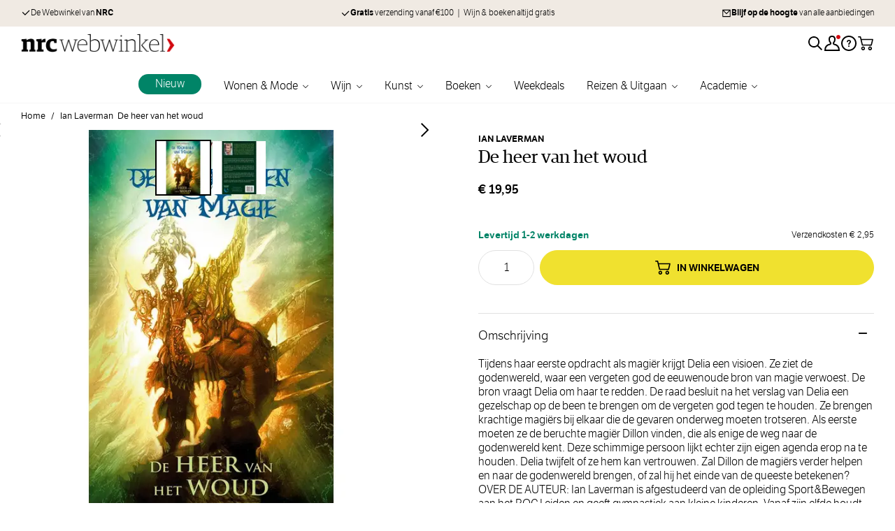

--- FILE ---
content_type: text/html; charset=UTF-8
request_url: https://nrcwebwinkel.nl/de-heer-van-het-woud
body_size: 79929
content:
 <!doctype html><html lang="nl"><head prefix="og: http://ogp.me/ns# fb: http://ogp.me/ns/fb# product: http://ogp.me/ns/product#"><meta charset="utf-8"/><script type="text/javascript">(window.NREUM||(NREUM={})).init={privacy:{cookies_enabled:true},ajax:{deny_list:["bam.nr-data.net"]},feature_flags:["soft_nav"],distributed_tracing:{enabled:true}};(window.NREUM||(NREUM={})).loader_config={agentID:"1835116148",accountID:"369064",trustKey:"369064",xpid:"VwAOUVBXGwIGU1BaBQIAUFM=",licenseKey:"4a21a65142",applicationID:"1671823767",browserID:"1835116148"};;/*! For license information please see nr-loader-spa-1.308.0.min.js.LICENSE.txt */
(()=>{var e,t,r={384:(e,t,r)=>{"use strict";r.d(t,{NT:()=>a,US:()=>u,Zm:()=>o,bQ:()=>d,dV:()=>c,pV:()=>l});var n=r(6154),i=r(1863),s=r(1910);const a={beacon:"bam.nr-data.net",errorBeacon:"bam.nr-data.net"};function o(){return n.gm.NREUM||(n.gm.NREUM={}),void 0===n.gm.newrelic&&(n.gm.newrelic=n.gm.NREUM),n.gm.NREUM}function c(){let e=o();return e.o||(e.o={ST:n.gm.setTimeout,SI:n.gm.setImmediate||n.gm.setInterval,CT:n.gm.clearTimeout,XHR:n.gm.XMLHttpRequest,REQ:n.gm.Request,EV:n.gm.Event,PR:n.gm.Promise,MO:n.gm.MutationObserver,FETCH:n.gm.fetch,WS:n.gm.WebSocket},(0,s.i)(...Object.values(e.o))),e}function d(e,t){let r=o();r.initializedAgents??={},t.initializedAt={ms:(0,i.t)(),date:new Date},r.initializedAgents[e]=t}function u(e,t){o()[e]=t}function l(){return function(){let e=o();const t=e.info||{};e.info={beacon:a.beacon,errorBeacon:a.errorBeacon,...t}}(),function(){let e=o();const t=e.init||{};e.init={...t}}(),c(),function(){let e=o();const t=e.loader_config||{};e.loader_config={...t}}(),o()}},782:(e,t,r)=>{"use strict";r.d(t,{T:()=>n});const n=r(860).K7.pageViewTiming},860:(e,t,r)=>{"use strict";r.d(t,{$J:()=>u,K7:()=>c,P3:()=>d,XX:()=>i,Yy:()=>o,df:()=>s,qY:()=>n,v4:()=>a});const n="events",i="jserrors",s="browser/blobs",a="rum",o="browser/logs",c={ajax:"ajax",genericEvents:"generic_events",jserrors:i,logging:"logging",metrics:"metrics",pageAction:"page_action",pageViewEvent:"page_view_event",pageViewTiming:"page_view_timing",sessionReplay:"session_replay",sessionTrace:"session_trace",softNav:"soft_navigations",spa:"spa"},d={[c.pageViewEvent]:1,[c.pageViewTiming]:2,[c.metrics]:3,[c.jserrors]:4,[c.spa]:5,[c.ajax]:6,[c.sessionTrace]:7,[c.softNav]:8,[c.sessionReplay]:9,[c.logging]:10,[c.genericEvents]:11},u={[c.pageViewEvent]:a,[c.pageViewTiming]:n,[c.ajax]:n,[c.spa]:n,[c.softNav]:n,[c.metrics]:i,[c.jserrors]:i,[c.sessionTrace]:s,[c.sessionReplay]:s,[c.logging]:o,[c.genericEvents]:"ins"}},944:(e,t,r)=>{"use strict";r.d(t,{R:()=>i});var n=r(3241);function i(e,t){"function"==typeof console.debug&&(console.debug("New Relic Warning: https://github.com/newrelic/newrelic-browser-agent/blob/main/docs/warning-codes.md#".concat(e),t),(0,n.W)({agentIdentifier:null,drained:null,type:"data",name:"warn",feature:"warn",data:{code:e,secondary:t}}))}},993:(e,t,r)=>{"use strict";r.d(t,{A$:()=>s,ET:()=>a,TZ:()=>o,p_:()=>i});var n=r(860);const i={ERROR:"ERROR",WARN:"WARN",INFO:"INFO",DEBUG:"DEBUG",TRACE:"TRACE"},s={OFF:0,ERROR:1,WARN:2,INFO:3,DEBUG:4,TRACE:5},a="log",o=n.K7.logging},1541:(e,t,r)=>{"use strict";r.d(t,{U:()=>i,f:()=>n});const n={MFE:"MFE",BA:"BA"};function i(e,t){if(2!==t?.harvestEndpointVersion)return{};const r=t.agentRef.runtime.appMetadata.agents[0].entityGuid;return e?{"source.id":e.id,"source.name":e.name,"source.type":e.type,"parent.id":e.parent?.id||r,"parent.type":e.parent?.type||n.BA}:{"entity.guid":r,appId:t.agentRef.info.applicationID}}},1687:(e,t,r)=>{"use strict";r.d(t,{Ak:()=>d,Ze:()=>h,x3:()=>u});var n=r(3241),i=r(7836),s=r(3606),a=r(860),o=r(2646);const c={};function d(e,t){const r={staged:!1,priority:a.P3[t]||0};l(e),c[e].get(t)||c[e].set(t,r)}function u(e,t){e&&c[e]&&(c[e].get(t)&&c[e].delete(t),p(e,t,!1),c[e].size&&f(e))}function l(e){if(!e)throw new Error("agentIdentifier required");c[e]||(c[e]=new Map)}function h(e="",t="feature",r=!1){if(l(e),!e||!c[e].get(t)||r)return p(e,t);c[e].get(t).staged=!0,f(e)}function f(e){const t=Array.from(c[e]);t.every(([e,t])=>t.staged)&&(t.sort((e,t)=>e[1].priority-t[1].priority),t.forEach(([t])=>{c[e].delete(t),p(e,t)}))}function p(e,t,r=!0){const a=e?i.ee.get(e):i.ee,c=s.i.handlers;if(!a.aborted&&a.backlog&&c){if((0,n.W)({agentIdentifier:e,type:"lifecycle",name:"drain",feature:t}),r){const e=a.backlog[t],r=c[t];if(r){for(let t=0;e&&t<e.length;++t)g(e[t],r);Object.entries(r).forEach(([e,t])=>{Object.values(t||{}).forEach(t=>{t[0]?.on&&t[0]?.context()instanceof o.y&&t[0].on(e,t[1])})})}}a.isolatedBacklog||delete c[t],a.backlog[t]=null,a.emit("drain-"+t,[])}}function g(e,t){var r=e[1];Object.values(t[r]||{}).forEach(t=>{var r=e[0];if(t[0]===r){var n=t[1],i=e[3],s=e[2];n.apply(i,s)}})}},1738:(e,t,r)=>{"use strict";r.d(t,{U:()=>f,Y:()=>h});var n=r(3241),i=r(9908),s=r(1863),a=r(944),o=r(5701),c=r(3969),d=r(8362),u=r(860),l=r(4261);function h(e,t,r,s){const h=s||r;!h||h[e]&&h[e]!==d.d.prototype[e]||(h[e]=function(){(0,i.p)(c.xV,["API/"+e+"/called"],void 0,u.K7.metrics,r.ee),(0,n.W)({agentIdentifier:r.agentIdentifier,drained:!!o.B?.[r.agentIdentifier],type:"data",name:"api",feature:l.Pl+e,data:{}});try{return t.apply(this,arguments)}catch(e){(0,a.R)(23,e)}})}function f(e,t,r,n,a){const o=e.info;null===r?delete o.jsAttributes[t]:o.jsAttributes[t]=r,(a||null===r)&&(0,i.p)(l.Pl+n,[(0,s.t)(),t,r],void 0,"session",e.ee)}},1741:(e,t,r)=>{"use strict";r.d(t,{W:()=>s});var n=r(944),i=r(4261);class s{#e(e,...t){if(this[e]!==s.prototype[e])return this[e](...t);(0,n.R)(35,e)}addPageAction(e,t){return this.#e(i.hG,e,t)}register(e){return this.#e(i.eY,e)}recordCustomEvent(e,t){return this.#e(i.fF,e,t)}setPageViewName(e,t){return this.#e(i.Fw,e,t)}setCustomAttribute(e,t,r){return this.#e(i.cD,e,t,r)}noticeError(e,t){return this.#e(i.o5,e,t)}setUserId(e,t=!1){return this.#e(i.Dl,e,t)}setApplicationVersion(e){return this.#e(i.nb,e)}setErrorHandler(e){return this.#e(i.bt,e)}addRelease(e,t){return this.#e(i.k6,e,t)}log(e,t){return this.#e(i.$9,e,t)}start(){return this.#e(i.d3)}finished(e){return this.#e(i.BL,e)}recordReplay(){return this.#e(i.CH)}pauseReplay(){return this.#e(i.Tb)}addToTrace(e){return this.#e(i.U2,e)}setCurrentRouteName(e){return this.#e(i.PA,e)}interaction(e){return this.#e(i.dT,e)}wrapLogger(e,t,r){return this.#e(i.Wb,e,t,r)}measure(e,t){return this.#e(i.V1,e,t)}consent(e){return this.#e(i.Pv,e)}}},1863:(e,t,r)=>{"use strict";function n(){return Math.floor(performance.now())}r.d(t,{t:()=>n})},1910:(e,t,r)=>{"use strict";r.d(t,{i:()=>s});var n=r(944);const i=new Map;function s(...e){return e.every(e=>{if(i.has(e))return i.get(e);const t="function"==typeof e?e.toString():"",r=t.includes("[native code]"),s=t.includes("nrWrapper");return r||s||(0,n.R)(64,e?.name||t),i.set(e,r),r})}},2555:(e,t,r)=>{"use strict";r.d(t,{D:()=>o,f:()=>a});var n=r(384),i=r(8122);const s={beacon:n.NT.beacon,errorBeacon:n.NT.errorBeacon,licenseKey:void 0,applicationID:void 0,sa:void 0,queueTime:void 0,applicationTime:void 0,ttGuid:void 0,user:void 0,account:void 0,product:void 0,extra:void 0,jsAttributes:{},userAttributes:void 0,atts:void 0,transactionName:void 0,tNamePlain:void 0};function a(e){try{return!!e.licenseKey&&!!e.errorBeacon&&!!e.applicationID}catch(e){return!1}}const o=e=>(0,i.a)(e,s)},2614:(e,t,r)=>{"use strict";r.d(t,{BB:()=>a,H3:()=>n,g:()=>d,iL:()=>c,tS:()=>o,uh:()=>i,wk:()=>s});const n="NRBA",i="SESSION",s=144e5,a=18e5,o={STARTED:"session-started",PAUSE:"session-pause",RESET:"session-reset",RESUME:"session-resume",UPDATE:"session-update"},c={SAME_TAB:"same-tab",CROSS_TAB:"cross-tab"},d={OFF:0,FULL:1,ERROR:2}},2646:(e,t,r)=>{"use strict";r.d(t,{y:()=>n});class n{constructor(e){this.contextId=e}}},2843:(e,t,r)=>{"use strict";r.d(t,{G:()=>s,u:()=>i});var n=r(3878);function i(e,t=!1,r,i){(0,n.DD)("visibilitychange",function(){if(t)return void("hidden"===document.visibilityState&&e());e(document.visibilityState)},r,i)}function s(e,t,r){(0,n.sp)("pagehide",e,t,r)}},3241:(e,t,r)=>{"use strict";r.d(t,{W:()=>s});var n=r(6154);const i="newrelic";function s(e={}){try{n.gm.dispatchEvent(new CustomEvent(i,{detail:e}))}catch(e){}}},3304:(e,t,r)=>{"use strict";r.d(t,{A:()=>s});var n=r(7836);const i=()=>{const e=new WeakSet;return(t,r)=>{if("object"==typeof r&&null!==r){if(e.has(r))return;e.add(r)}return r}};function s(e){try{return JSON.stringify(e,i())??""}catch(e){try{n.ee.emit("internal-error",[e])}catch(e){}return""}}},3333:(e,t,r)=>{"use strict";r.d(t,{$v:()=>u,TZ:()=>n,Xh:()=>c,Zp:()=>i,kd:()=>d,mq:()=>o,nf:()=>a,qN:()=>s});const n=r(860).K7.genericEvents,i=["auxclick","click","copy","keydown","paste","scrollend"],s=["focus","blur"],a=4,o=1e3,c=2e3,d=["PageAction","UserAction","BrowserPerformance"],u={RESOURCES:"experimental.resources",REGISTER:"register"}},3434:(e,t,r)=>{"use strict";r.d(t,{Jt:()=>s,YM:()=>d});var n=r(7836),i=r(5607);const s="nr@original:".concat(i.W),a=50;var o=Object.prototype.hasOwnProperty,c=!1;function d(e,t){return e||(e=n.ee),r.inPlace=function(e,t,n,i,s){n||(n="");const a="-"===n.charAt(0);for(let o=0;o<t.length;o++){const c=t[o],d=e[c];l(d)||(e[c]=r(d,a?c+n:n,i,c,s))}},r.flag=s,r;function r(t,r,n,c,d){return l(t)?t:(r||(r=""),nrWrapper[s]=t,function(e,t,r){if(Object.defineProperty&&Object.keys)try{return Object.keys(e).forEach(function(r){Object.defineProperty(t,r,{get:function(){return e[r]},set:function(t){return e[r]=t,t}})}),t}catch(e){u([e],r)}for(var n in e)o.call(e,n)&&(t[n]=e[n])}(t,nrWrapper,e),nrWrapper);function nrWrapper(){var s,o,l,h;let f;try{o=this,s=[...arguments],l="function"==typeof n?n(s,o):n||{}}catch(t){u([t,"",[s,o,c],l],e)}i(r+"start",[s,o,c],l,d);const p=performance.now();let g;try{return h=t.apply(o,s),g=performance.now(),h}catch(e){throw g=performance.now(),i(r+"err",[s,o,e],l,d),f=e,f}finally{const e=g-p,t={start:p,end:g,duration:e,isLongTask:e>=a,methodName:c,thrownError:f};t.isLongTask&&i("long-task",[t,o],l,d),i(r+"end",[s,o,h],l,d)}}}function i(r,n,i,s){if(!c||t){var a=c;c=!0;try{e.emit(r,n,i,t,s)}catch(t){u([t,r,n,i],e)}c=a}}}function u(e,t){t||(t=n.ee);try{t.emit("internal-error",e)}catch(e){}}function l(e){return!(e&&"function"==typeof e&&e.apply&&!e[s])}},3606:(e,t,r)=>{"use strict";r.d(t,{i:()=>s});var n=r(9908);s.on=a;var i=s.handlers={};function s(e,t,r,s){a(s||n.d,i,e,t,r)}function a(e,t,r,i,s){s||(s="feature"),e||(e=n.d);var a=t[s]=t[s]||{};(a[r]=a[r]||[]).push([e,i])}},3738:(e,t,r)=>{"use strict";r.d(t,{He:()=>i,Kp:()=>o,Lc:()=>d,Rz:()=>u,TZ:()=>n,bD:()=>s,d3:()=>a,jx:()=>l,sl:()=>h,uP:()=>c});const n=r(860).K7.sessionTrace,i="bstResource",s="resource",a="-start",o="-end",c="fn"+a,d="fn"+o,u="pushState",l=1e3,h=3e4},3785:(e,t,r)=>{"use strict";r.d(t,{R:()=>c,b:()=>d});var n=r(9908),i=r(1863),s=r(860),a=r(3969),o=r(993);function c(e,t,r={},c=o.p_.INFO,d=!0,u,l=(0,i.t)()){(0,n.p)(a.xV,["API/logging/".concat(c.toLowerCase(),"/called")],void 0,s.K7.metrics,e),(0,n.p)(o.ET,[l,t,r,c,d,u],void 0,s.K7.logging,e)}function d(e){return"string"==typeof e&&Object.values(o.p_).some(t=>t===e.toUpperCase().trim())}},3878:(e,t,r)=>{"use strict";function n(e,t){return{capture:e,passive:!1,signal:t}}function i(e,t,r=!1,i){window.addEventListener(e,t,n(r,i))}function s(e,t,r=!1,i){document.addEventListener(e,t,n(r,i))}r.d(t,{DD:()=>s,jT:()=>n,sp:()=>i})},3962:(e,t,r)=>{"use strict";r.d(t,{AM:()=>a,O2:()=>l,OV:()=>s,Qu:()=>h,TZ:()=>c,ih:()=>f,pP:()=>o,t1:()=>u,tC:()=>i,wD:()=>d});var n=r(860);const i=["click","keydown","submit"],s="popstate",a="api",o="initialPageLoad",c=n.K7.softNav,d=5e3,u=500,l={INITIAL_PAGE_LOAD:"",ROUTE_CHANGE:1,UNSPECIFIED:2},h={INTERACTION:1,AJAX:2,CUSTOM_END:3,CUSTOM_TRACER:4},f={IP:"in progress",PF:"pending finish",FIN:"finished",CAN:"cancelled"}},3969:(e,t,r)=>{"use strict";r.d(t,{TZ:()=>n,XG:()=>o,rs:()=>i,xV:()=>a,z_:()=>s});const n=r(860).K7.metrics,i="sm",s="cm",a="storeSupportabilityMetrics",o="storeEventMetrics"},4234:(e,t,r)=>{"use strict";r.d(t,{W:()=>s});var n=r(7836),i=r(1687);class s{constructor(e,t){this.agentIdentifier=e,this.ee=n.ee.get(e),this.featureName=t,this.blocked=!1}deregisterDrain(){(0,i.x3)(this.agentIdentifier,this.featureName)}}},4261:(e,t,r)=>{"use strict";r.d(t,{$9:()=>u,BL:()=>c,CH:()=>p,Dl:()=>R,Fw:()=>w,PA:()=>v,Pl:()=>n,Pv:()=>A,Tb:()=>h,U2:()=>a,V1:()=>E,Wb:()=>T,bt:()=>y,cD:()=>b,d3:()=>x,dT:()=>d,eY:()=>g,fF:()=>f,hG:()=>s,hw:()=>i,k6:()=>o,nb:()=>m,o5:()=>l});const n="api-",i=n+"ixn-",s="addPageAction",a="addToTrace",o="addRelease",c="finished",d="interaction",u="log",l="noticeError",h="pauseReplay",f="recordCustomEvent",p="recordReplay",g="register",m="setApplicationVersion",v="setCurrentRouteName",b="setCustomAttribute",y="setErrorHandler",w="setPageViewName",R="setUserId",x="start",T="wrapLogger",E="measure",A="consent"},5205:(e,t,r)=>{"use strict";r.d(t,{j:()=>S});var n=r(384),i=r(1741);var s=r(2555),a=r(3333);const o=e=>{if(!e||"string"!=typeof e)return!1;try{document.createDocumentFragment().querySelector(e)}catch{return!1}return!0};var c=r(2614),d=r(944),u=r(8122);const l="[data-nr-mask]",h=e=>(0,u.a)(e,(()=>{const e={feature_flags:[],experimental:{allow_registered_children:!1,resources:!1},mask_selector:"*",block_selector:"[data-nr-block]",mask_input_options:{color:!1,date:!1,"datetime-local":!1,email:!1,month:!1,number:!1,range:!1,search:!1,tel:!1,text:!1,time:!1,url:!1,week:!1,textarea:!1,select:!1,password:!0}};return{ajax:{deny_list:void 0,block_internal:!0,enabled:!0,autoStart:!0},api:{get allow_registered_children(){return e.feature_flags.includes(a.$v.REGISTER)||e.experimental.allow_registered_children},set allow_registered_children(t){e.experimental.allow_registered_children=t},duplicate_registered_data:!1},browser_consent_mode:{enabled:!1},distributed_tracing:{enabled:void 0,exclude_newrelic_header:void 0,cors_use_newrelic_header:void 0,cors_use_tracecontext_headers:void 0,allowed_origins:void 0},get feature_flags(){return e.feature_flags},set feature_flags(t){e.feature_flags=t},generic_events:{enabled:!0,autoStart:!0},harvest:{interval:30},jserrors:{enabled:!0,autoStart:!0},logging:{enabled:!0,autoStart:!0},metrics:{enabled:!0,autoStart:!0},obfuscate:void 0,page_action:{enabled:!0},page_view_event:{enabled:!0,autoStart:!0},page_view_timing:{enabled:!0,autoStart:!0},performance:{capture_marks:!1,capture_measures:!1,capture_detail:!0,resources:{get enabled(){return e.feature_flags.includes(a.$v.RESOURCES)||e.experimental.resources},set enabled(t){e.experimental.resources=t},asset_types:[],first_party_domains:[],ignore_newrelic:!0}},privacy:{cookies_enabled:!0},proxy:{assets:void 0,beacon:void 0},session:{expiresMs:c.wk,inactiveMs:c.BB},session_replay:{autoStart:!0,enabled:!1,preload:!1,sampling_rate:10,error_sampling_rate:100,collect_fonts:!1,inline_images:!1,fix_stylesheets:!0,mask_all_inputs:!0,get mask_text_selector(){return e.mask_selector},set mask_text_selector(t){o(t)?e.mask_selector="".concat(t,",").concat(l):""===t||null===t?e.mask_selector=l:(0,d.R)(5,t)},get block_class(){return"nr-block"},get ignore_class(){return"nr-ignore"},get mask_text_class(){return"nr-mask"},get block_selector(){return e.block_selector},set block_selector(t){o(t)?e.block_selector+=",".concat(t):""!==t&&(0,d.R)(6,t)},get mask_input_options(){return e.mask_input_options},set mask_input_options(t){t&&"object"==typeof t?e.mask_input_options={...t,password:!0}:(0,d.R)(7,t)}},session_trace:{enabled:!0,autoStart:!0},soft_navigations:{enabled:!0,autoStart:!0},spa:{enabled:!0,autoStart:!0},ssl:void 0,user_actions:{enabled:!0,elementAttributes:["id","className","tagName","type"]}}})());var f=r(6154),p=r(9324);let g=0;const m={buildEnv:p.F3,distMethod:p.Xs,version:p.xv,originTime:f.WN},v={consented:!1},b={appMetadata:{},get consented(){return this.session?.state?.consent||v.consented},set consented(e){v.consented=e},customTransaction:void 0,denyList:void 0,disabled:!1,harvester:void 0,isolatedBacklog:!1,isRecording:!1,loaderType:void 0,maxBytes:3e4,obfuscator:void 0,onerror:void 0,ptid:void 0,releaseIds:{},session:void 0,timeKeeper:void 0,registeredEntities:[],jsAttributesMetadata:{bytes:0},get harvestCount(){return++g}},y=e=>{const t=(0,u.a)(e,b),r=Object.keys(m).reduce((e,t)=>(e[t]={value:m[t],writable:!1,configurable:!0,enumerable:!0},e),{});return Object.defineProperties(t,r)};var w=r(5701);const R=e=>{const t=e.startsWith("http");e+="/",r.p=t?e:"https://"+e};var x=r(7836),T=r(3241);const E={accountID:void 0,trustKey:void 0,agentID:void 0,licenseKey:void 0,applicationID:void 0,xpid:void 0},A=e=>(0,u.a)(e,E),_=new Set;function S(e,t={},r,a){let{init:o,info:c,loader_config:d,runtime:u={},exposed:l=!0}=t;if(!c){const e=(0,n.pV)();o=e.init,c=e.info,d=e.loader_config}e.init=h(o||{}),e.loader_config=A(d||{}),c.jsAttributes??={},f.bv&&(c.jsAttributes.isWorker=!0),e.info=(0,s.D)(c);const p=e.init,g=[c.beacon,c.errorBeacon];_.has(e.agentIdentifier)||(p.proxy.assets&&(R(p.proxy.assets),g.push(p.proxy.assets)),p.proxy.beacon&&g.push(p.proxy.beacon),e.beacons=[...g],function(e){const t=(0,n.pV)();Object.getOwnPropertyNames(i.W.prototype).forEach(r=>{const n=i.W.prototype[r];if("function"!=typeof n||"constructor"===n)return;let s=t[r];e[r]&&!1!==e.exposed&&"micro-agent"!==e.runtime?.loaderType&&(t[r]=(...t)=>{const n=e[r](...t);return s?s(...t):n})})}(e),(0,n.US)("activatedFeatures",w.B)),u.denyList=[...p.ajax.deny_list||[],...p.ajax.block_internal?g:[]],u.ptid=e.agentIdentifier,u.loaderType=r,e.runtime=y(u),_.has(e.agentIdentifier)||(e.ee=x.ee.get(e.agentIdentifier),e.exposed=l,(0,T.W)({agentIdentifier:e.agentIdentifier,drained:!!w.B?.[e.agentIdentifier],type:"lifecycle",name:"initialize",feature:void 0,data:e.config})),_.add(e.agentIdentifier)}},5270:(e,t,r)=>{"use strict";r.d(t,{Aw:()=>a,SR:()=>s,rF:()=>o});var n=r(384),i=r(7767);function s(e){return!!(0,n.dV)().o.MO&&(0,i.V)(e)&&!0===e?.session_trace.enabled}function a(e){return!0===e?.session_replay.preload&&s(e)}function o(e,t){try{if("string"==typeof t?.type){if("password"===t.type.toLowerCase())return"*".repeat(e?.length||0);if(void 0!==t?.dataset?.nrUnmask||t?.classList?.contains("nr-unmask"))return e}}catch(e){}return"string"==typeof e?e.replace(/[\S]/g,"*"):"*".repeat(e?.length||0)}},5289:(e,t,r)=>{"use strict";r.d(t,{GG:()=>a,Qr:()=>c,sB:()=>o});var n=r(3878),i=r(6389);function s(){return"undefined"==typeof document||"complete"===document.readyState}function a(e,t){if(s())return e();const r=(0,i.J)(e),a=setInterval(()=>{s()&&(clearInterval(a),r())},500);(0,n.sp)("load",r,t)}function o(e){if(s())return e();(0,n.DD)("DOMContentLoaded",e)}function c(e){if(s())return e();(0,n.sp)("popstate",e)}},5607:(e,t,r)=>{"use strict";r.d(t,{W:()=>n});const n=(0,r(9566).bz)()},5701:(e,t,r)=>{"use strict";r.d(t,{B:()=>s,t:()=>a});var n=r(3241);const i=new Set,s={};function a(e,t){const r=t.agentIdentifier;s[r]??={},e&&"object"==typeof e&&(i.has(r)||(t.ee.emit("rumresp",[e]),s[r]=e,i.add(r),(0,n.W)({agentIdentifier:r,loaded:!0,drained:!0,type:"lifecycle",name:"load",feature:void 0,data:e})))}},6154:(e,t,r)=>{"use strict";r.d(t,{OF:()=>d,RI:()=>i,WN:()=>h,bv:()=>s,eN:()=>f,gm:()=>a,lR:()=>l,m:()=>c,mw:()=>o,sb:()=>u});var n=r(1863);const i="undefined"!=typeof window&&!!window.document,s="undefined"!=typeof WorkerGlobalScope&&("undefined"!=typeof self&&self instanceof WorkerGlobalScope&&self.navigator instanceof WorkerNavigator||"undefined"!=typeof globalThis&&globalThis instanceof WorkerGlobalScope&&globalThis.navigator instanceof WorkerNavigator),a=i?window:"undefined"!=typeof WorkerGlobalScope&&("undefined"!=typeof self&&self instanceof WorkerGlobalScope&&self||"undefined"!=typeof globalThis&&globalThis instanceof WorkerGlobalScope&&globalThis),o=Boolean("hidden"===a?.document?.visibilityState),c=""+a?.location,d=/iPad|iPhone|iPod/.test(a.navigator?.userAgent),u=d&&"undefined"==typeof SharedWorker,l=(()=>{const e=a.navigator?.userAgent?.match(/Firefox[/\s](\d+\.\d+)/);return Array.isArray(e)&&e.length>=2?+e[1]:0})(),h=Date.now()-(0,n.t)(),f=()=>"undefined"!=typeof PerformanceNavigationTiming&&a?.performance?.getEntriesByType("navigation")?.[0]?.responseStart},6344:(e,t,r)=>{"use strict";r.d(t,{BB:()=>u,Qb:()=>l,TZ:()=>i,Ug:()=>a,Vh:()=>s,_s:()=>o,bc:()=>d,yP:()=>c});var n=r(2614);const i=r(860).K7.sessionReplay,s="errorDuringReplay",a=.12,o={DomContentLoaded:0,Load:1,FullSnapshot:2,IncrementalSnapshot:3,Meta:4,Custom:5},c={[n.g.ERROR]:15e3,[n.g.FULL]:3e5,[n.g.OFF]:0},d={RESET:{message:"Session was reset",sm:"Reset"},IMPORT:{message:"Recorder failed to import",sm:"Import"},TOO_MANY:{message:"429: Too Many Requests",sm:"Too-Many"},TOO_BIG:{message:"Payload was too large",sm:"Too-Big"},CROSS_TAB:{message:"Session Entity was set to OFF on another tab",sm:"Cross-Tab"},ENTITLEMENTS:{message:"Session Replay is not allowed and will not be started",sm:"Entitlement"}},u=5e3,l={API:"api",RESUME:"resume",SWITCH_TO_FULL:"switchToFull",INITIALIZE:"initialize",PRELOAD:"preload"}},6389:(e,t,r)=>{"use strict";function n(e,t=500,r={}){const n=r?.leading||!1;let i;return(...r)=>{n&&void 0===i&&(e.apply(this,r),i=setTimeout(()=>{i=clearTimeout(i)},t)),n||(clearTimeout(i),i=setTimeout(()=>{e.apply(this,r)},t))}}function i(e){let t=!1;return(...r)=>{t||(t=!0,e.apply(this,r))}}r.d(t,{J:()=>i,s:()=>n})},6630:(e,t,r)=>{"use strict";r.d(t,{T:()=>n});const n=r(860).K7.pageViewEvent},6774:(e,t,r)=>{"use strict";r.d(t,{T:()=>n});const n=r(860).K7.jserrors},7295:(e,t,r)=>{"use strict";r.d(t,{Xv:()=>a,gX:()=>i,iW:()=>s});var n=[];function i(e){if(!e||s(e))return!1;if(0===n.length)return!0;if("*"===n[0].hostname)return!1;for(var t=0;t<n.length;t++){var r=n[t];if(r.hostname.test(e.hostname)&&r.pathname.test(e.pathname))return!1}return!0}function s(e){return void 0===e.hostname}function a(e){if(n=[],e&&e.length)for(var t=0;t<e.length;t++){let r=e[t];if(!r)continue;if("*"===r)return void(n=[{hostname:"*"}]);0===r.indexOf("http://")?r=r.substring(7):0===r.indexOf("https://")&&(r=r.substring(8));const i=r.indexOf("/");let s,a;i>0?(s=r.substring(0,i),a=r.substring(i)):(s=r,a="*");let[c]=s.split(":");n.push({hostname:o(c),pathname:o(a,!0)})}}function o(e,t=!1){const r=e.replace(/[.+?^${}()|[\]\\]/g,e=>"\\"+e).replace(/\*/g,".*?");return new RegExp((t?"^":"")+r+"$")}},7485:(e,t,r)=>{"use strict";r.d(t,{D:()=>i});var n=r(6154);function i(e){if(0===(e||"").indexOf("data:"))return{protocol:"data"};try{const t=new URL(e,location.href),r={port:t.port,hostname:t.hostname,pathname:t.pathname,search:t.search,protocol:t.protocol.slice(0,t.protocol.indexOf(":")),sameOrigin:t.protocol===n.gm?.location?.protocol&&t.host===n.gm?.location?.host};return r.port&&""!==r.port||("http:"===t.protocol&&(r.port="80"),"https:"===t.protocol&&(r.port="443")),r.pathname&&""!==r.pathname?r.pathname.startsWith("/")||(r.pathname="/".concat(r.pathname)):r.pathname="/",r}catch(e){return{}}}},7699:(e,t,r)=>{"use strict";r.d(t,{It:()=>s,KC:()=>o,No:()=>i,qh:()=>a});var n=r(860);const i=16e3,s=1e6,a="SESSION_ERROR",o={[n.K7.logging]:!0,[n.K7.genericEvents]:!1,[n.K7.jserrors]:!1,[n.K7.ajax]:!1}},7767:(e,t,r)=>{"use strict";r.d(t,{V:()=>i});var n=r(6154);const i=e=>n.RI&&!0===e?.privacy.cookies_enabled},7836:(e,t,r)=>{"use strict";r.d(t,{P:()=>o,ee:()=>c});var n=r(384),i=r(8990),s=r(2646),a=r(5607);const o="nr@context:".concat(a.W),c=function e(t,r){var n={},a={},u={},l=!1;try{l=16===r.length&&d.initializedAgents?.[r]?.runtime.isolatedBacklog}catch(e){}var h={on:p,addEventListener:p,removeEventListener:function(e,t){var r=n[e];if(!r)return;for(var i=0;i<r.length;i++)r[i]===t&&r.splice(i,1)},emit:function(e,r,n,i,s){!1!==s&&(s=!0);if(c.aborted&&!i)return;t&&s&&t.emit(e,r,n);var o=f(n);g(e).forEach(e=>{e.apply(o,r)});var d=v()[a[e]];d&&d.push([h,e,r,o]);return o},get:m,listeners:g,context:f,buffer:function(e,t){const r=v();if(t=t||"feature",h.aborted)return;Object.entries(e||{}).forEach(([e,n])=>{a[n]=t,t in r||(r[t]=[])})},abort:function(){h._aborted=!0,Object.keys(h.backlog).forEach(e=>{delete h.backlog[e]})},isBuffering:function(e){return!!v()[a[e]]},debugId:r,backlog:l?{}:t&&"object"==typeof t.backlog?t.backlog:{},isolatedBacklog:l};return Object.defineProperty(h,"aborted",{get:()=>{let e=h._aborted||!1;return e||(t&&(e=t.aborted),e)}}),h;function f(e){return e&&e instanceof s.y?e:e?(0,i.I)(e,o,()=>new s.y(o)):new s.y(o)}function p(e,t){n[e]=g(e).concat(t)}function g(e){return n[e]||[]}function m(t){return u[t]=u[t]||e(h,t)}function v(){return h.backlog}}(void 0,"globalEE"),d=(0,n.Zm)();d.ee||(d.ee=c)},8122:(e,t,r)=>{"use strict";r.d(t,{a:()=>i});var n=r(944);function i(e,t){try{if(!e||"object"!=typeof e)return(0,n.R)(3);if(!t||"object"!=typeof t)return(0,n.R)(4);const r=Object.create(Object.getPrototypeOf(t),Object.getOwnPropertyDescriptors(t)),s=0===Object.keys(r).length?e:r;for(let a in s)if(void 0!==e[a])try{if(null===e[a]){r[a]=null;continue}Array.isArray(e[a])&&Array.isArray(t[a])?r[a]=Array.from(new Set([...e[a],...t[a]])):"object"==typeof e[a]&&"object"==typeof t[a]?r[a]=i(e[a],t[a]):r[a]=e[a]}catch(e){r[a]||(0,n.R)(1,e)}return r}catch(e){(0,n.R)(2,e)}}},8139:(e,t,r)=>{"use strict";r.d(t,{u:()=>h});var n=r(7836),i=r(3434),s=r(8990),a=r(6154);const o={},c=a.gm.XMLHttpRequest,d="addEventListener",u="removeEventListener",l="nr@wrapped:".concat(n.P);function h(e){var t=function(e){return(e||n.ee).get("events")}(e);if(o[t.debugId]++)return t;o[t.debugId]=1;var r=(0,i.YM)(t,!0);function h(e){r.inPlace(e,[d,u],"-",p)}function p(e,t){return e[1]}return"getPrototypeOf"in Object&&(a.RI&&f(document,h),c&&f(c.prototype,h),f(a.gm,h)),t.on(d+"-start",function(e,t){var n=e[1];if(null!==n&&("function"==typeof n||"object"==typeof n)&&"newrelic"!==e[0]){var i=(0,s.I)(n,l,function(){var e={object:function(){if("function"!=typeof n.handleEvent)return;return n.handleEvent.apply(n,arguments)},function:n}[typeof n];return e?r(e,"fn-",null,e.name||"anonymous"):n});this.wrapped=e[1]=i}}),t.on(u+"-start",function(e){e[1]=this.wrapped||e[1]}),t}function f(e,t,...r){let n=e;for(;"object"==typeof n&&!Object.prototype.hasOwnProperty.call(n,d);)n=Object.getPrototypeOf(n);n&&t(n,...r)}},8362:(e,t,r)=>{"use strict";r.d(t,{d:()=>s});var n=r(9566),i=r(1741);class s extends i.W{agentIdentifier=(0,n.LA)(16)}},8374:(e,t,r)=>{r.nc=(()=>{try{return document?.currentScript?.nonce}catch(e){}return""})()},8990:(e,t,r)=>{"use strict";r.d(t,{I:()=>i});var n=Object.prototype.hasOwnProperty;function i(e,t,r){if(n.call(e,t))return e[t];var i=r();if(Object.defineProperty&&Object.keys)try{return Object.defineProperty(e,t,{value:i,writable:!0,enumerable:!1}),i}catch(e){}return e[t]=i,i}},9119:(e,t,r)=>{"use strict";r.d(t,{L:()=>s});var n=/([^?#]*)[^#]*(#[^?]*|$).*/,i=/([^?#]*)().*/;function s(e,t){return e?e.replace(t?n:i,"$1$2"):e}},9300:(e,t,r)=>{"use strict";r.d(t,{T:()=>n});const n=r(860).K7.ajax},9324:(e,t,r)=>{"use strict";r.d(t,{AJ:()=>a,F3:()=>i,Xs:()=>s,Yq:()=>o,xv:()=>n});const n="1.308.0",i="PROD",s="CDN",a="@newrelic/rrweb",o="1.0.1"},9566:(e,t,r)=>{"use strict";r.d(t,{LA:()=>o,ZF:()=>c,bz:()=>a,el:()=>d});var n=r(6154);const i="xxxxxxxx-xxxx-4xxx-yxxx-xxxxxxxxxxxx";function s(e,t){return e?15&e[t]:16*Math.random()|0}function a(){const e=n.gm?.crypto||n.gm?.msCrypto;let t,r=0;return e&&e.getRandomValues&&(t=e.getRandomValues(new Uint8Array(30))),i.split("").map(e=>"x"===e?s(t,r++).toString(16):"y"===e?(3&s()|8).toString(16):e).join("")}function o(e){const t=n.gm?.crypto||n.gm?.msCrypto;let r,i=0;t&&t.getRandomValues&&(r=t.getRandomValues(new Uint8Array(e)));const a=[];for(var o=0;o<e;o++)a.push(s(r,i++).toString(16));return a.join("")}function c(){return o(16)}function d(){return o(32)}},9908:(e,t,r)=>{"use strict";r.d(t,{d:()=>n,p:()=>i});var n=r(7836).ee.get("handle");function i(e,t,r,i,s){s?(s.buffer([e],i),s.emit(e,t,r)):(n.buffer([e],i),n.emit(e,t,r))}}},n={};function i(e){var t=n[e];if(void 0!==t)return t.exports;var s=n[e]={exports:{}};return r[e](s,s.exports,i),s.exports}i.m=r,i.d=(e,t)=>{for(var r in t)i.o(t,r)&&!i.o(e,r)&&Object.defineProperty(e,r,{enumerable:!0,get:t[r]})},i.f={},i.e=e=>Promise.all(Object.keys(i.f).reduce((t,r)=>(i.f[r](e,t),t),[])),i.u=e=>({212:"nr-spa-compressor",249:"nr-spa-recorder",478:"nr-spa"}[e]+"-1.308.0.min.js"),i.o=(e,t)=>Object.prototype.hasOwnProperty.call(e,t),e={},t="NRBA-1.308.0.PROD:",i.l=(r,n,s,a)=>{if(e[r])e[r].push(n);else{var o,c;if(void 0!==s)for(var d=document.getElementsByTagName("script"),u=0;u<d.length;u++){var l=d[u];if(l.getAttribute("src")==r||l.getAttribute("data-webpack")==t+s){o=l;break}}if(!o){c=!0;var h={478:"sha512-RSfSVnmHk59T/uIPbdSE0LPeqcEdF4/+XhfJdBuccH5rYMOEZDhFdtnh6X6nJk7hGpzHd9Ujhsy7lZEz/ORYCQ==",249:"sha512-ehJXhmntm85NSqW4MkhfQqmeKFulra3klDyY0OPDUE+sQ3GokHlPh1pmAzuNy//3j4ac6lzIbmXLvGQBMYmrkg==",212:"sha512-B9h4CR46ndKRgMBcK+j67uSR2RCnJfGefU+A7FrgR/k42ovXy5x/MAVFiSvFxuVeEk/pNLgvYGMp1cBSK/G6Fg=="};(o=document.createElement("script")).charset="utf-8",i.nc&&o.setAttribute("nonce",i.nc),o.setAttribute("data-webpack",t+s),o.src=r,0!==o.src.indexOf(window.location.origin+"/")&&(o.crossOrigin="anonymous"),h[a]&&(o.integrity=h[a])}e[r]=[n];var f=(t,n)=>{o.onerror=o.onload=null,clearTimeout(p);var i=e[r];if(delete e[r],o.parentNode&&o.parentNode.removeChild(o),i&&i.forEach(e=>e(n)),t)return t(n)},p=setTimeout(f.bind(null,void 0,{type:"timeout",target:o}),12e4);o.onerror=f.bind(null,o.onerror),o.onload=f.bind(null,o.onload),c&&document.head.appendChild(o)}},i.r=e=>{"undefined"!=typeof Symbol&&Symbol.toStringTag&&Object.defineProperty(e,Symbol.toStringTag,{value:"Module"}),Object.defineProperty(e,"__esModule",{value:!0})},i.p="https://js-agent.newrelic.com/",(()=>{var e={38:0,788:0};i.f.j=(t,r)=>{var n=i.o(e,t)?e[t]:void 0;if(0!==n)if(n)r.push(n[2]);else{var s=new Promise((r,i)=>n=e[t]=[r,i]);r.push(n[2]=s);var a=i.p+i.u(t),o=new Error;i.l(a,r=>{if(i.o(e,t)&&(0!==(n=e[t])&&(e[t]=void 0),n)){var s=r&&("load"===r.type?"missing":r.type),a=r&&r.target&&r.target.src;o.message="Loading chunk "+t+" failed: ("+s+": "+a+")",o.name="ChunkLoadError",o.type=s,o.request=a,n[1](o)}},"chunk-"+t,t)}};var t=(t,r)=>{var n,s,[a,o,c]=r,d=0;if(a.some(t=>0!==e[t])){for(n in o)i.o(o,n)&&(i.m[n]=o[n]);if(c)c(i)}for(t&&t(r);d<a.length;d++)s=a[d],i.o(e,s)&&e[s]&&e[s][0](),e[s]=0},r=self["webpackChunk:NRBA-1.308.0.PROD"]=self["webpackChunk:NRBA-1.308.0.PROD"]||[];r.forEach(t.bind(null,0)),r.push=t.bind(null,r.push.bind(r))})(),(()=>{"use strict";i(8374);var e=i(8362),t=i(860);const r=Object.values(t.K7);var n=i(5205);var s=i(9908),a=i(1863),o=i(4261),c=i(1738);var d=i(1687),u=i(4234),l=i(5289),h=i(6154),f=i(944),p=i(5270),g=i(7767),m=i(6389),v=i(7699);class b extends u.W{constructor(e,t){super(e.agentIdentifier,t),this.agentRef=e,this.abortHandler=void 0,this.featAggregate=void 0,this.loadedSuccessfully=void 0,this.onAggregateImported=new Promise(e=>{this.loadedSuccessfully=e}),this.deferred=Promise.resolve(),!1===e.init[this.featureName].autoStart?this.deferred=new Promise((t,r)=>{this.ee.on("manual-start-all",(0,m.J)(()=>{(0,d.Ak)(e.agentIdentifier,this.featureName),t()}))}):(0,d.Ak)(e.agentIdentifier,t)}importAggregator(e,t,r={}){if(this.featAggregate)return;const n=async()=>{let n;await this.deferred;try{if((0,g.V)(e.init)){const{setupAgentSession:t}=await i.e(478).then(i.bind(i,8766));n=t(e)}}catch(e){(0,f.R)(20,e),this.ee.emit("internal-error",[e]),(0,s.p)(v.qh,[e],void 0,this.featureName,this.ee)}try{if(!this.#t(this.featureName,n,e.init))return(0,d.Ze)(this.agentIdentifier,this.featureName),void this.loadedSuccessfully(!1);const{Aggregate:i}=await t();this.featAggregate=new i(e,r),e.runtime.harvester.initializedAggregates.push(this.featAggregate),this.loadedSuccessfully(!0)}catch(e){(0,f.R)(34,e),this.abortHandler?.(),(0,d.Ze)(this.agentIdentifier,this.featureName,!0),this.loadedSuccessfully(!1),this.ee&&this.ee.abort()}};h.RI?(0,l.GG)(()=>n(),!0):n()}#t(e,r,n){if(this.blocked)return!1;switch(e){case t.K7.sessionReplay:return(0,p.SR)(n)&&!!r;case t.K7.sessionTrace:return!!r;default:return!0}}}var y=i(6630),w=i(2614),R=i(3241);class x extends b{static featureName=y.T;constructor(e){var t;super(e,y.T),this.setupInspectionEvents(e.agentIdentifier),t=e,(0,c.Y)(o.Fw,function(e,r){"string"==typeof e&&("/"!==e.charAt(0)&&(e="/"+e),t.runtime.customTransaction=(r||"http://custom.transaction")+e,(0,s.p)(o.Pl+o.Fw,[(0,a.t)()],void 0,void 0,t.ee))},t),this.importAggregator(e,()=>i.e(478).then(i.bind(i,2467)))}setupInspectionEvents(e){const t=(t,r)=>{t&&(0,R.W)({agentIdentifier:e,timeStamp:t.timeStamp,loaded:"complete"===t.target.readyState,type:"window",name:r,data:t.target.location+""})};(0,l.sB)(e=>{t(e,"DOMContentLoaded")}),(0,l.GG)(e=>{t(e,"load")}),(0,l.Qr)(e=>{t(e,"navigate")}),this.ee.on(w.tS.UPDATE,(t,r)=>{(0,R.W)({agentIdentifier:e,type:"lifecycle",name:"session",data:r})})}}var T=i(384);class E extends e.d{constructor(e){var t;(super(),h.gm)?(this.features={},(0,T.bQ)(this.agentIdentifier,this),this.desiredFeatures=new Set(e.features||[]),this.desiredFeatures.add(x),(0,n.j)(this,e,e.loaderType||"agent"),t=this,(0,c.Y)(o.cD,function(e,r,n=!1){if("string"==typeof e){if(["string","number","boolean"].includes(typeof r)||null===r)return(0,c.U)(t,e,r,o.cD,n);(0,f.R)(40,typeof r)}else(0,f.R)(39,typeof e)},t),function(e){(0,c.Y)(o.Dl,function(t,r=!1){if("string"!=typeof t&&null!==t)return void(0,f.R)(41,typeof t);const n=e.info.jsAttributes["enduser.id"];r&&null!=n&&n!==t?(0,s.p)(o.Pl+"setUserIdAndResetSession",[t],void 0,"session",e.ee):(0,c.U)(e,"enduser.id",t,o.Dl,!0)},e)}(this),function(e){(0,c.Y)(o.nb,function(t){if("string"==typeof t||null===t)return(0,c.U)(e,"application.version",t,o.nb,!1);(0,f.R)(42,typeof t)},e)}(this),function(e){(0,c.Y)(o.d3,function(){e.ee.emit("manual-start-all")},e)}(this),function(e){(0,c.Y)(o.Pv,function(t=!0){if("boolean"==typeof t){if((0,s.p)(o.Pl+o.Pv,[t],void 0,"session",e.ee),e.runtime.consented=t,t){const t=e.features.page_view_event;t.onAggregateImported.then(e=>{const r=t.featAggregate;e&&!r.sentRum&&r.sendRum()})}}else(0,f.R)(65,typeof t)},e)}(this),this.run()):(0,f.R)(21)}get config(){return{info:this.info,init:this.init,loader_config:this.loader_config,runtime:this.runtime}}get api(){return this}run(){try{const e=function(e){const t={};return r.forEach(r=>{t[r]=!!e[r]?.enabled}),t}(this.init),n=[...this.desiredFeatures];n.sort((e,r)=>t.P3[e.featureName]-t.P3[r.featureName]),n.forEach(r=>{if(!e[r.featureName]&&r.featureName!==t.K7.pageViewEvent)return;if(r.featureName===t.K7.spa)return void(0,f.R)(67);const n=function(e){switch(e){case t.K7.ajax:return[t.K7.jserrors];case t.K7.sessionTrace:return[t.K7.ajax,t.K7.pageViewEvent];case t.K7.sessionReplay:return[t.K7.sessionTrace];case t.K7.pageViewTiming:return[t.K7.pageViewEvent];default:return[]}}(r.featureName).filter(e=>!(e in this.features));n.length>0&&(0,f.R)(36,{targetFeature:r.featureName,missingDependencies:n}),this.features[r.featureName]=new r(this)})}catch(e){(0,f.R)(22,e);for(const e in this.features)this.features[e].abortHandler?.();const t=(0,T.Zm)();delete t.initializedAgents[this.agentIdentifier]?.features,delete this.sharedAggregator;return t.ee.get(this.agentIdentifier).abort(),!1}}}var A=i(2843),_=i(782);class S extends b{static featureName=_.T;constructor(e){super(e,_.T),h.RI&&((0,A.u)(()=>(0,s.p)("docHidden",[(0,a.t)()],void 0,_.T,this.ee),!0),(0,A.G)(()=>(0,s.p)("winPagehide",[(0,a.t)()],void 0,_.T,this.ee)),this.importAggregator(e,()=>i.e(478).then(i.bind(i,9917))))}}var O=i(3969);class I extends b{static featureName=O.TZ;constructor(e){super(e,O.TZ),h.RI&&document.addEventListener("securitypolicyviolation",e=>{(0,s.p)(O.xV,["Generic/CSPViolation/Detected"],void 0,this.featureName,this.ee)}),this.importAggregator(e,()=>i.e(478).then(i.bind(i,6555)))}}var N=i(6774),P=i(3878),k=i(3304);class D{constructor(e,t,r,n,i){this.name="UncaughtError",this.message="string"==typeof e?e:(0,k.A)(e),this.sourceURL=t,this.line=r,this.column=n,this.__newrelic=i}}function C(e){return M(e)?e:new D(void 0!==e?.message?e.message:e,e?.filename||e?.sourceURL,e?.lineno||e?.line,e?.colno||e?.col,e?.__newrelic,e?.cause)}function j(e){const t="Unhandled Promise Rejection: ";if(!e?.reason)return;if(M(e.reason)){try{e.reason.message.startsWith(t)||(e.reason.message=t+e.reason.message)}catch(e){}return C(e.reason)}const r=C(e.reason);return(r.message||"").startsWith(t)||(r.message=t+r.message),r}function L(e){if(e.error instanceof SyntaxError&&!/:\d+$/.test(e.error.stack?.trim())){const t=new D(e.message,e.filename,e.lineno,e.colno,e.error.__newrelic,e.cause);return t.name=SyntaxError.name,t}return M(e.error)?e.error:C(e)}function M(e){return e instanceof Error&&!!e.stack}function H(e,r,n,i,o=(0,a.t)()){"string"==typeof e&&(e=new Error(e)),(0,s.p)("err",[e,o,!1,r,n.runtime.isRecording,void 0,i],void 0,t.K7.jserrors,n.ee),(0,s.p)("uaErr",[],void 0,t.K7.genericEvents,n.ee)}var B=i(1541),K=i(993),W=i(3785);function U(e,{customAttributes:t={},level:r=K.p_.INFO}={},n,i,s=(0,a.t)()){(0,W.R)(n.ee,e,t,r,!1,i,s)}function F(e,r,n,i,c=(0,a.t)()){(0,s.p)(o.Pl+o.hG,[c,e,r,i],void 0,t.K7.genericEvents,n.ee)}function V(e,r,n,i,c=(0,a.t)()){const{start:d,end:u,customAttributes:l}=r||{},h={customAttributes:l||{}};if("object"!=typeof h.customAttributes||"string"!=typeof e||0===e.length)return void(0,f.R)(57);const p=(e,t)=>null==e?t:"number"==typeof e?e:e instanceof PerformanceMark?e.startTime:Number.NaN;if(h.start=p(d,0),h.end=p(u,c),Number.isNaN(h.start)||Number.isNaN(h.end))(0,f.R)(57);else{if(h.duration=h.end-h.start,!(h.duration<0))return(0,s.p)(o.Pl+o.V1,[h,e,i],void 0,t.K7.genericEvents,n.ee),h;(0,f.R)(58)}}function G(e,r={},n,i,c=(0,a.t)()){(0,s.p)(o.Pl+o.fF,[c,e,r,i],void 0,t.K7.genericEvents,n.ee)}function z(e){(0,c.Y)(o.eY,function(t){return Y(e,t)},e)}function Y(e,r,n){(0,f.R)(54,"newrelic.register"),r||={},r.type=B.f.MFE,r.licenseKey||=e.info.licenseKey,r.blocked=!1,r.parent=n||{},Array.isArray(r.tags)||(r.tags=[]);const i={};r.tags.forEach(e=>{"name"!==e&&"id"!==e&&(i["source.".concat(e)]=!0)}),r.isolated??=!0;let o=()=>{};const c=e.runtime.registeredEntities;if(!r.isolated){const e=c.find(({metadata:{target:{id:e}}})=>e===r.id&&!r.isolated);if(e)return e}const d=e=>{r.blocked=!0,o=e};function u(e){return"string"==typeof e&&!!e.trim()&&e.trim().length<501||"number"==typeof e}e.init.api.allow_registered_children||d((0,m.J)(()=>(0,f.R)(55))),u(r.id)&&u(r.name)||d((0,m.J)(()=>(0,f.R)(48,r)));const l={addPageAction:(t,n={})=>g(F,[t,{...i,...n},e],r),deregister:()=>{d((0,m.J)(()=>(0,f.R)(68)))},log:(t,n={})=>g(U,[t,{...n,customAttributes:{...i,...n.customAttributes||{}}},e],r),measure:(t,n={})=>g(V,[t,{...n,customAttributes:{...i,...n.customAttributes||{}}},e],r),noticeError:(t,n={})=>g(H,[t,{...i,...n},e],r),register:(t={})=>g(Y,[e,t],l.metadata.target),recordCustomEvent:(t,n={})=>g(G,[t,{...i,...n},e],r),setApplicationVersion:e=>p("application.version",e),setCustomAttribute:(e,t)=>p(e,t),setUserId:e=>p("enduser.id",e),metadata:{customAttributes:i,target:r}},h=()=>(r.blocked&&o(),r.blocked);h()||c.push(l);const p=(e,t)=>{h()||(i[e]=t)},g=(r,n,i)=>{if(h())return;const o=(0,a.t)();(0,s.p)(O.xV,["API/register/".concat(r.name,"/called")],void 0,t.K7.metrics,e.ee);try{if(e.init.api.duplicate_registered_data&&"register"!==r.name){let e=n;if(n[1]instanceof Object){const t={"child.id":i.id,"child.type":i.type};e="customAttributes"in n[1]?[n[0],{...n[1],customAttributes:{...n[1].customAttributes,...t}},...n.slice(2)]:[n[0],{...n[1],...t},...n.slice(2)]}r(...e,void 0,o)}return r(...n,i,o)}catch(e){(0,f.R)(50,e)}};return l}class Z extends b{static featureName=N.T;constructor(e){var t;super(e,N.T),t=e,(0,c.Y)(o.o5,(e,r)=>H(e,r,t),t),function(e){(0,c.Y)(o.bt,function(t){e.runtime.onerror=t},e)}(e),function(e){let t=0;(0,c.Y)(o.k6,function(e,r){++t>10||(this.runtime.releaseIds[e.slice(-200)]=(""+r).slice(-200))},e)}(e),z(e);try{this.removeOnAbort=new AbortController}catch(e){}this.ee.on("internal-error",(t,r)=>{this.abortHandler&&(0,s.p)("ierr",[C(t),(0,a.t)(),!0,{},e.runtime.isRecording,r],void 0,this.featureName,this.ee)}),h.gm.addEventListener("unhandledrejection",t=>{this.abortHandler&&(0,s.p)("err",[j(t),(0,a.t)(),!1,{unhandledPromiseRejection:1},e.runtime.isRecording],void 0,this.featureName,this.ee)},(0,P.jT)(!1,this.removeOnAbort?.signal)),h.gm.addEventListener("error",t=>{this.abortHandler&&(0,s.p)("err",[L(t),(0,a.t)(),!1,{},e.runtime.isRecording],void 0,this.featureName,this.ee)},(0,P.jT)(!1,this.removeOnAbort?.signal)),this.abortHandler=this.#r,this.importAggregator(e,()=>i.e(478).then(i.bind(i,2176)))}#r(){this.removeOnAbort?.abort(),this.abortHandler=void 0}}var q=i(8990);let X=1;function J(e){const t=typeof e;return!e||"object"!==t&&"function"!==t?-1:e===h.gm?0:(0,q.I)(e,"nr@id",function(){return X++})}function Q(e){if("string"==typeof e&&e.length)return e.length;if("object"==typeof e){if("undefined"!=typeof ArrayBuffer&&e instanceof ArrayBuffer&&e.byteLength)return e.byteLength;if("undefined"!=typeof Blob&&e instanceof Blob&&e.size)return e.size;if(!("undefined"!=typeof FormData&&e instanceof FormData))try{return(0,k.A)(e).length}catch(e){return}}}var ee=i(8139),te=i(7836),re=i(3434);const ne={},ie=["open","send"];function se(e){var t=e||te.ee;const r=function(e){return(e||te.ee).get("xhr")}(t);if(void 0===h.gm.XMLHttpRequest)return r;if(ne[r.debugId]++)return r;ne[r.debugId]=1,(0,ee.u)(t);var n=(0,re.YM)(r),i=h.gm.XMLHttpRequest,s=h.gm.MutationObserver,a=h.gm.Promise,o=h.gm.setInterval,c="readystatechange",d=["onload","onerror","onabort","onloadstart","onloadend","onprogress","ontimeout"],u=[],l=h.gm.XMLHttpRequest=function(e){const t=new i(e),s=r.context(t);try{r.emit("new-xhr",[t],s),t.addEventListener(c,(a=s,function(){var e=this;e.readyState>3&&!a.resolved&&(a.resolved=!0,r.emit("xhr-resolved",[],e)),n.inPlace(e,d,"fn-",y)}),(0,P.jT)(!1))}catch(e){(0,f.R)(15,e);try{r.emit("internal-error",[e])}catch(e){}}var a;return t};function p(e,t){n.inPlace(t,["onreadystatechange"],"fn-",y)}if(function(e,t){for(var r in e)t[r]=e[r]}(i,l),l.prototype=i.prototype,n.inPlace(l.prototype,ie,"-xhr-",y),r.on("send-xhr-start",function(e,t){p(e,t),function(e){u.push(e),s&&(g?g.then(b):o?o(b):(m=-m,v.data=m))}(t)}),r.on("open-xhr-start",p),s){var g=a&&a.resolve();if(!o&&!a){var m=1,v=document.createTextNode(m);new s(b).observe(v,{characterData:!0})}}else t.on("fn-end",function(e){e[0]&&e[0].type===c||b()});function b(){for(var e=0;e<u.length;e++)p(0,u[e]);u.length&&(u=[])}function y(e,t){return t}return r}var ae="fetch-",oe=ae+"body-",ce=["arrayBuffer","blob","json","text","formData"],de=h.gm.Request,ue=h.gm.Response,le="prototype";const he={};function fe(e){const t=function(e){return(e||te.ee).get("fetch")}(e);if(!(de&&ue&&h.gm.fetch))return t;if(he[t.debugId]++)return t;function r(e,r,n){var i=e[r];"function"==typeof i&&(e[r]=function(){var e,r=[...arguments],s={};t.emit(n+"before-start",[r],s),s[te.P]&&s[te.P].dt&&(e=s[te.P].dt);var a=i.apply(this,r);return t.emit(n+"start",[r,e],a),a.then(function(e){return t.emit(n+"end",[null,e],a),e},function(e){throw t.emit(n+"end",[e],a),e})})}return he[t.debugId]=1,ce.forEach(e=>{r(de[le],e,oe),r(ue[le],e,oe)}),r(h.gm,"fetch",ae),t.on(ae+"end",function(e,r){var n=this;if(r){var i=r.headers.get("content-length");null!==i&&(n.rxSize=i),t.emit(ae+"done",[null,r],n)}else t.emit(ae+"done",[e],n)}),t}var pe=i(7485),ge=i(9566);class me{constructor(e){this.agentRef=e}generateTracePayload(e){const t=this.agentRef.loader_config;if(!this.shouldGenerateTrace(e)||!t)return null;var r=(t.accountID||"").toString()||null,n=(t.agentID||"").toString()||null,i=(t.trustKey||"").toString()||null;if(!r||!n)return null;var s=(0,ge.ZF)(),a=(0,ge.el)(),o=Date.now(),c={spanId:s,traceId:a,timestamp:o};return(e.sameOrigin||this.isAllowedOrigin(e)&&this.useTraceContextHeadersForCors())&&(c.traceContextParentHeader=this.generateTraceContextParentHeader(s,a),c.traceContextStateHeader=this.generateTraceContextStateHeader(s,o,r,n,i)),(e.sameOrigin&&!this.excludeNewrelicHeader()||!e.sameOrigin&&this.isAllowedOrigin(e)&&this.useNewrelicHeaderForCors())&&(c.newrelicHeader=this.generateTraceHeader(s,a,o,r,n,i)),c}generateTraceContextParentHeader(e,t){return"00-"+t+"-"+e+"-01"}generateTraceContextStateHeader(e,t,r,n,i){return i+"@nr=0-1-"+r+"-"+n+"-"+e+"----"+t}generateTraceHeader(e,t,r,n,i,s){if(!("function"==typeof h.gm?.btoa))return null;var a={v:[0,1],d:{ty:"Browser",ac:n,ap:i,id:e,tr:t,ti:r}};return s&&n!==s&&(a.d.tk=s),btoa((0,k.A)(a))}shouldGenerateTrace(e){return this.agentRef.init?.distributed_tracing?.enabled&&this.isAllowedOrigin(e)}isAllowedOrigin(e){var t=!1;const r=this.agentRef.init?.distributed_tracing;if(e.sameOrigin)t=!0;else if(r?.allowed_origins instanceof Array)for(var n=0;n<r.allowed_origins.length;n++){var i=(0,pe.D)(r.allowed_origins[n]);if(e.hostname===i.hostname&&e.protocol===i.protocol&&e.port===i.port){t=!0;break}}return t}excludeNewrelicHeader(){var e=this.agentRef.init?.distributed_tracing;return!!e&&!!e.exclude_newrelic_header}useNewrelicHeaderForCors(){var e=this.agentRef.init?.distributed_tracing;return!!e&&!1!==e.cors_use_newrelic_header}useTraceContextHeadersForCors(){var e=this.agentRef.init?.distributed_tracing;return!!e&&!!e.cors_use_tracecontext_headers}}var ve=i(9300),be=i(7295);function ye(e){return"string"==typeof e?e:e instanceof(0,T.dV)().o.REQ?e.url:h.gm?.URL&&e instanceof URL?e.href:void 0}var we=["load","error","abort","timeout"],Re=we.length,xe=(0,T.dV)().o.REQ,Te=(0,T.dV)().o.XHR;const Ee="X-NewRelic-App-Data";class Ae extends b{static featureName=ve.T;constructor(e){super(e,ve.T),this.dt=new me(e),this.handler=(e,t,r,n)=>(0,s.p)(e,t,r,n,this.ee);try{const e={xmlhttprequest:"xhr",fetch:"fetch",beacon:"beacon"};h.gm?.performance?.getEntriesByType("resource").forEach(r=>{if(r.initiatorType in e&&0!==r.responseStatus){const n={status:r.responseStatus},i={rxSize:r.transferSize,duration:Math.floor(r.duration),cbTime:0};_e(n,r.name),this.handler("xhr",[n,i,r.startTime,r.responseEnd,e[r.initiatorType]],void 0,t.K7.ajax)}})}catch(e){}fe(this.ee),se(this.ee),function(e,r,n,i){function o(e){var t=this;t.totalCbs=0,t.called=0,t.cbTime=0,t.end=T,t.ended=!1,t.xhrGuids={},t.lastSize=null,t.loadCaptureCalled=!1,t.params=this.params||{},t.metrics=this.metrics||{},t.latestLongtaskEnd=0,e.addEventListener("load",function(r){E(t,e)},(0,P.jT)(!1)),h.lR||e.addEventListener("progress",function(e){t.lastSize=e.loaded},(0,P.jT)(!1))}function c(e){this.params={method:e[0]},_e(this,e[1]),this.metrics={}}function d(t,r){e.loader_config.xpid&&this.sameOrigin&&r.setRequestHeader("X-NewRelic-ID",e.loader_config.xpid);var n=i.generateTracePayload(this.parsedOrigin);if(n){var s=!1;n.newrelicHeader&&(r.setRequestHeader("newrelic",n.newrelicHeader),s=!0),n.traceContextParentHeader&&(r.setRequestHeader("traceparent",n.traceContextParentHeader),n.traceContextStateHeader&&r.setRequestHeader("tracestate",n.traceContextStateHeader),s=!0),s&&(this.dt=n)}}function u(e,t){var n=this.metrics,i=e[0],s=this;if(n&&i){var o=Q(i);o&&(n.txSize=o)}this.startTime=(0,a.t)(),this.body=i,this.listener=function(e){try{"abort"!==e.type||s.loadCaptureCalled||(s.params.aborted=!0),("load"!==e.type||s.called===s.totalCbs&&(s.onloadCalled||"function"!=typeof t.onload)&&"function"==typeof s.end)&&s.end(t)}catch(e){try{r.emit("internal-error",[e])}catch(e){}}};for(var c=0;c<Re;c++)t.addEventListener(we[c],this.listener,(0,P.jT)(!1))}function l(e,t,r){this.cbTime+=e,t?this.onloadCalled=!0:this.called+=1,this.called!==this.totalCbs||!this.onloadCalled&&"function"==typeof r.onload||"function"!=typeof this.end||this.end(r)}function f(e,t){var r=""+J(e)+!!t;this.xhrGuids&&!this.xhrGuids[r]&&(this.xhrGuids[r]=!0,this.totalCbs+=1)}function p(e,t){var r=""+J(e)+!!t;this.xhrGuids&&this.xhrGuids[r]&&(delete this.xhrGuids[r],this.totalCbs-=1)}function g(){this.endTime=(0,a.t)()}function m(e,t){t instanceof Te&&"load"===e[0]&&r.emit("xhr-load-added",[e[1],e[2]],t)}function v(e,t){t instanceof Te&&"load"===e[0]&&r.emit("xhr-load-removed",[e[1],e[2]],t)}function b(e,t,r){t instanceof Te&&("onload"===r&&(this.onload=!0),("load"===(e[0]&&e[0].type)||this.onload)&&(this.xhrCbStart=(0,a.t)()))}function y(e,t){this.xhrCbStart&&r.emit("xhr-cb-time",[(0,a.t)()-this.xhrCbStart,this.onload,t],t)}function w(e){var t,r=e[1]||{};if("string"==typeof e[0]?0===(t=e[0]).length&&h.RI&&(t=""+h.gm.location.href):e[0]&&e[0].url?t=e[0].url:h.gm?.URL&&e[0]&&e[0]instanceof URL?t=e[0].href:"function"==typeof e[0].toString&&(t=e[0].toString()),"string"==typeof t&&0!==t.length){t&&(this.parsedOrigin=(0,pe.D)(t),this.sameOrigin=this.parsedOrigin.sameOrigin);var n=i.generateTracePayload(this.parsedOrigin);if(n&&(n.newrelicHeader||n.traceContextParentHeader))if(e[0]&&e[0].headers)o(e[0].headers,n)&&(this.dt=n);else{var s={};for(var a in r)s[a]=r[a];s.headers=new Headers(r.headers||{}),o(s.headers,n)&&(this.dt=n),e.length>1?e[1]=s:e.push(s)}}function o(e,t){var r=!1;return t.newrelicHeader&&(e.set("newrelic",t.newrelicHeader),r=!0),t.traceContextParentHeader&&(e.set("traceparent",t.traceContextParentHeader),t.traceContextStateHeader&&e.set("tracestate",t.traceContextStateHeader),r=!0),r}}function R(e,t){this.params={},this.metrics={},this.startTime=(0,a.t)(),this.dt=t,e.length>=1&&(this.target=e[0]),e.length>=2&&(this.opts=e[1]);var r=this.opts||{},n=this.target;_e(this,ye(n));var i=(""+(n&&n instanceof xe&&n.method||r.method||"GET")).toUpperCase();this.params.method=i,this.body=r.body,this.txSize=Q(r.body)||0}function x(e,r){if(this.endTime=(0,a.t)(),this.params||(this.params={}),(0,be.iW)(this.params))return;let i;this.params.status=r?r.status:0,"string"==typeof this.rxSize&&this.rxSize.length>0&&(i=+this.rxSize);const s={txSize:this.txSize,rxSize:i,duration:(0,a.t)()-this.startTime};n("xhr",[this.params,s,this.startTime,this.endTime,"fetch"],this,t.K7.ajax)}function T(e){const r=this.params,i=this.metrics;if(!this.ended){this.ended=!0;for(let t=0;t<Re;t++)e.removeEventListener(we[t],this.listener,!1);r.aborted||(0,be.iW)(r)||(i.duration=(0,a.t)()-this.startTime,this.loadCaptureCalled||4!==e.readyState?null==r.status&&(r.status=0):E(this,e),i.cbTime=this.cbTime,n("xhr",[r,i,this.startTime,this.endTime,"xhr"],this,t.K7.ajax))}}function E(e,n){e.params.status=n.status;var i=function(e,t){var r=e.responseType;return"json"===r&&null!==t?t:"arraybuffer"===r||"blob"===r||"json"===r?Q(e.response):"text"===r||""===r||void 0===r?Q(e.responseText):void 0}(n,e.lastSize);if(i&&(e.metrics.rxSize=i),e.sameOrigin&&n.getAllResponseHeaders().indexOf(Ee)>=0){var a=n.getResponseHeader(Ee);a&&((0,s.p)(O.rs,["Ajax/CrossApplicationTracing/Header/Seen"],void 0,t.K7.metrics,r),e.params.cat=a.split(", ").pop())}e.loadCaptureCalled=!0}r.on("new-xhr",o),r.on("open-xhr-start",c),r.on("open-xhr-end",d),r.on("send-xhr-start",u),r.on("xhr-cb-time",l),r.on("xhr-load-added",f),r.on("xhr-load-removed",p),r.on("xhr-resolved",g),r.on("addEventListener-end",m),r.on("removeEventListener-end",v),r.on("fn-end",y),r.on("fetch-before-start",w),r.on("fetch-start",R),r.on("fn-start",b),r.on("fetch-done",x)}(e,this.ee,this.handler,this.dt),this.importAggregator(e,()=>i.e(478).then(i.bind(i,3845)))}}function _e(e,t){var r=(0,pe.D)(t),n=e.params||e;n.hostname=r.hostname,n.port=r.port,n.protocol=r.protocol,n.host=r.hostname+":"+r.port,n.pathname=r.pathname,e.parsedOrigin=r,e.sameOrigin=r.sameOrigin}const Se={},Oe=["pushState","replaceState"];function Ie(e){const t=function(e){return(e||te.ee).get("history")}(e);return!h.RI||Se[t.debugId]++||(Se[t.debugId]=1,(0,re.YM)(t).inPlace(window.history,Oe,"-")),t}var Ne=i(3738);function Pe(e){(0,c.Y)(o.BL,function(r=Date.now()){const n=r-h.WN;n<0&&(0,f.R)(62,r),(0,s.p)(O.XG,[o.BL,{time:n}],void 0,t.K7.metrics,e.ee),e.addToTrace({name:o.BL,start:r,origin:"nr"}),(0,s.p)(o.Pl+o.hG,[n,o.BL],void 0,t.K7.genericEvents,e.ee)},e)}const{He:ke,bD:De,d3:Ce,Kp:je,TZ:Le,Lc:Me,uP:He,Rz:Be}=Ne;class Ke extends b{static featureName=Le;constructor(e){var r;super(e,Le),r=e,(0,c.Y)(o.U2,function(e){if(!(e&&"object"==typeof e&&e.name&&e.start))return;const n={n:e.name,s:e.start-h.WN,e:(e.end||e.start)-h.WN,o:e.origin||"",t:"api"};n.s<0||n.e<0||n.e<n.s?(0,f.R)(61,{start:n.s,end:n.e}):(0,s.p)("bstApi",[n],void 0,t.K7.sessionTrace,r.ee)},r),Pe(e);if(!(0,g.V)(e.init))return void this.deregisterDrain();const n=this.ee;let d;Ie(n),this.eventsEE=(0,ee.u)(n),this.eventsEE.on(He,function(e,t){this.bstStart=(0,a.t)()}),this.eventsEE.on(Me,function(e,r){(0,s.p)("bst",[e[0],r,this.bstStart,(0,a.t)()],void 0,t.K7.sessionTrace,n)}),n.on(Be+Ce,function(e){this.time=(0,a.t)(),this.startPath=location.pathname+location.hash}),n.on(Be+je,function(e){(0,s.p)("bstHist",[location.pathname+location.hash,this.startPath,this.time],void 0,t.K7.sessionTrace,n)});try{d=new PerformanceObserver(e=>{const r=e.getEntries();(0,s.p)(ke,[r],void 0,t.K7.sessionTrace,n)}),d.observe({type:De,buffered:!0})}catch(e){}this.importAggregator(e,()=>i.e(478).then(i.bind(i,6974)),{resourceObserver:d})}}var We=i(6344);class Ue extends b{static featureName=We.TZ;#n;recorder;constructor(e){var r;let n;super(e,We.TZ),r=e,(0,c.Y)(o.CH,function(){(0,s.p)(o.CH,[],void 0,t.K7.sessionReplay,r.ee)},r),function(e){(0,c.Y)(o.Tb,function(){(0,s.p)(o.Tb,[],void 0,t.K7.sessionReplay,e.ee)},e)}(e);try{n=JSON.parse(localStorage.getItem("".concat(w.H3,"_").concat(w.uh)))}catch(e){}(0,p.SR)(e.init)&&this.ee.on(o.CH,()=>this.#i()),this.#s(n)&&this.importRecorder().then(e=>{e.startRecording(We.Qb.PRELOAD,n?.sessionReplayMode)}),this.importAggregator(this.agentRef,()=>i.e(478).then(i.bind(i,6167)),this),this.ee.on("err",e=>{this.blocked||this.agentRef.runtime.isRecording&&(this.errorNoticed=!0,(0,s.p)(We.Vh,[e],void 0,this.featureName,this.ee))})}#s(e){return e&&(e.sessionReplayMode===w.g.FULL||e.sessionReplayMode===w.g.ERROR)||(0,p.Aw)(this.agentRef.init)}importRecorder(){return this.recorder?Promise.resolve(this.recorder):(this.#n??=Promise.all([i.e(478),i.e(249)]).then(i.bind(i,4866)).then(({Recorder:e})=>(this.recorder=new e(this),this.recorder)).catch(e=>{throw this.ee.emit("internal-error",[e]),this.blocked=!0,e}),this.#n)}#i(){this.blocked||(this.featAggregate?this.featAggregate.mode!==w.g.FULL&&this.featAggregate.initializeRecording(w.g.FULL,!0,We.Qb.API):this.importRecorder().then(()=>{this.recorder.startRecording(We.Qb.API,w.g.FULL)}))}}var Fe=i(3962);class Ve extends b{static featureName=Fe.TZ;constructor(e){if(super(e,Fe.TZ),function(e){const r=e.ee.get("tracer");function n(){}(0,c.Y)(o.dT,function(e){return(new n).get("object"==typeof e?e:{})},e);const i=n.prototype={createTracer:function(n,i){var o={},c=this,d="function"==typeof i;return(0,s.p)(O.xV,["API/createTracer/called"],void 0,t.K7.metrics,e.ee),function(){if(r.emit((d?"":"no-")+"fn-start",[(0,a.t)(),c,d],o),d)try{return i.apply(this,arguments)}catch(e){const t="string"==typeof e?new Error(e):e;throw r.emit("fn-err",[arguments,this,t],o),t}finally{r.emit("fn-end",[(0,a.t)()],o)}}}};["actionText","setName","setAttribute","save","ignore","onEnd","getContext","end","get"].forEach(r=>{c.Y.apply(this,[r,function(){return(0,s.p)(o.hw+r,[performance.now(),...arguments],this,t.K7.softNav,e.ee),this},e,i])}),(0,c.Y)(o.PA,function(){(0,s.p)(o.hw+"routeName",[performance.now(),...arguments],void 0,t.K7.softNav,e.ee)},e)}(e),!h.RI||!(0,T.dV)().o.MO)return;const r=Ie(this.ee);try{this.removeOnAbort=new AbortController}catch(e){}Fe.tC.forEach(e=>{(0,P.sp)(e,e=>{l(e)},!0,this.removeOnAbort?.signal)});const n=()=>(0,s.p)("newURL",[(0,a.t)(),""+window.location],void 0,this.featureName,this.ee);r.on("pushState-end",n),r.on("replaceState-end",n),(0,P.sp)(Fe.OV,e=>{l(e),(0,s.p)("newURL",[e.timeStamp,""+window.location],void 0,this.featureName,this.ee)},!0,this.removeOnAbort?.signal);let d=!1;const u=new((0,T.dV)().o.MO)((e,t)=>{d||(d=!0,requestAnimationFrame(()=>{(0,s.p)("newDom",[(0,a.t)()],void 0,this.featureName,this.ee),d=!1}))}),l=(0,m.s)(e=>{"loading"!==document.readyState&&((0,s.p)("newUIEvent",[e],void 0,this.featureName,this.ee),u.observe(document.body,{attributes:!0,childList:!0,subtree:!0,characterData:!0}))},100,{leading:!0});this.abortHandler=function(){this.removeOnAbort?.abort(),u.disconnect(),this.abortHandler=void 0},this.importAggregator(e,()=>i.e(478).then(i.bind(i,4393)),{domObserver:u})}}var Ge=i(3333),ze=i(9119);const Ye={},Ze=new Set;function qe(e){return"string"==typeof e?{type:"string",size:(new TextEncoder).encode(e).length}:e instanceof ArrayBuffer?{type:"ArrayBuffer",size:e.byteLength}:e instanceof Blob?{type:"Blob",size:e.size}:e instanceof DataView?{type:"DataView",size:e.byteLength}:ArrayBuffer.isView(e)?{type:"TypedArray",size:e.byteLength}:{type:"unknown",size:0}}class Xe{constructor(e,t){this.timestamp=(0,a.t)(),this.currentUrl=(0,ze.L)(window.location.href),this.socketId=(0,ge.LA)(8),this.requestedUrl=(0,ze.L)(e),this.requestedProtocols=Array.isArray(t)?t.join(","):t||"",this.openedAt=void 0,this.protocol=void 0,this.extensions=void 0,this.binaryType=void 0,this.messageOrigin=void 0,this.messageCount=0,this.messageBytes=0,this.messageBytesMin=0,this.messageBytesMax=0,this.messageTypes=void 0,this.sendCount=0,this.sendBytes=0,this.sendBytesMin=0,this.sendBytesMax=0,this.sendTypes=void 0,this.closedAt=void 0,this.closeCode=void 0,this.closeReason="unknown",this.closeWasClean=void 0,this.connectedDuration=0,this.hasErrors=void 0}}class $e extends b{static featureName=Ge.TZ;constructor(e){super(e,Ge.TZ);const r=e.init.feature_flags.includes("websockets"),n=[e.init.page_action.enabled,e.init.performance.capture_marks,e.init.performance.capture_measures,e.init.performance.resources.enabled,e.init.user_actions.enabled,r];var d;let u,l;if(d=e,(0,c.Y)(o.hG,(e,t)=>F(e,t,d),d),function(e){(0,c.Y)(o.fF,(t,r)=>G(t,r,e),e)}(e),Pe(e),z(e),function(e){(0,c.Y)(o.V1,(t,r)=>V(t,r,e),e)}(e),r&&(l=function(e){if(!(0,T.dV)().o.WS)return e;const t=e.get("websockets");if(Ye[t.debugId]++)return t;Ye[t.debugId]=1,(0,A.G)(()=>{const e=(0,a.t)();Ze.forEach(r=>{r.nrData.closedAt=e,r.nrData.closeCode=1001,r.nrData.closeReason="Page navigating away",r.nrData.closeWasClean=!1,r.nrData.openedAt&&(r.nrData.connectedDuration=e-r.nrData.openedAt),t.emit("ws",[r.nrData],r)})});class r extends WebSocket{static name="WebSocket";static toString(){return"function WebSocket() { [native code] }"}toString(){return"[object WebSocket]"}get[Symbol.toStringTag](){return r.name}#a(e){(e.__newrelic??={}).socketId=this.nrData.socketId,this.nrData.hasErrors??=!0}constructor(...e){super(...e),this.nrData=new Xe(e[0],e[1]),this.addEventListener("open",()=>{this.nrData.openedAt=(0,a.t)(),["protocol","extensions","binaryType"].forEach(e=>{this.nrData[e]=this[e]}),Ze.add(this)}),this.addEventListener("message",e=>{const{type:t,size:r}=qe(e.data);this.nrData.messageOrigin??=(0,ze.L)(e.origin),this.nrData.messageCount++,this.nrData.messageBytes+=r,this.nrData.messageBytesMin=Math.min(this.nrData.messageBytesMin||1/0,r),this.nrData.messageBytesMax=Math.max(this.nrData.messageBytesMax,r),(this.nrData.messageTypes??"").includes(t)||(this.nrData.messageTypes=this.nrData.messageTypes?"".concat(this.nrData.messageTypes,",").concat(t):t)}),this.addEventListener("close",e=>{this.nrData.closedAt=(0,a.t)(),this.nrData.closeCode=e.code,e.reason&&(this.nrData.closeReason=e.reason),this.nrData.closeWasClean=e.wasClean,this.nrData.connectedDuration=this.nrData.closedAt-this.nrData.openedAt,Ze.delete(this),t.emit("ws",[this.nrData],this)})}addEventListener(e,t,...r){const n=this,i="function"==typeof t?function(...e){try{return t.apply(this,e)}catch(e){throw n.#a(e),e}}:t?.handleEvent?{handleEvent:function(...e){try{return t.handleEvent.apply(t,e)}catch(e){throw n.#a(e),e}}}:t;return super.addEventListener(e,i,...r)}send(e){if(this.readyState===WebSocket.OPEN){const{type:t,size:r}=qe(e);this.nrData.sendCount++,this.nrData.sendBytes+=r,this.nrData.sendBytesMin=Math.min(this.nrData.sendBytesMin||1/0,r),this.nrData.sendBytesMax=Math.max(this.nrData.sendBytesMax,r),(this.nrData.sendTypes??"").includes(t)||(this.nrData.sendTypes=this.nrData.sendTypes?"".concat(this.nrData.sendTypes,",").concat(t):t)}try{return super.send(e)}catch(e){throw this.#a(e),e}}close(...e){try{super.close(...e)}catch(e){throw this.#a(e),e}}}return h.gm.WebSocket=r,t}(this.ee)),h.RI){if(fe(this.ee),se(this.ee),u=Ie(this.ee),e.init.user_actions.enabled){function f(t){const r=(0,pe.D)(t);return e.beacons.includes(r.hostname+":"+r.port)}function p(){u.emit("navChange")}Ge.Zp.forEach(e=>(0,P.sp)(e,e=>(0,s.p)("ua",[e],void 0,this.featureName,this.ee),!0)),Ge.qN.forEach(e=>{const t=(0,m.s)(e=>{(0,s.p)("ua",[e],void 0,this.featureName,this.ee)},500,{leading:!0});(0,P.sp)(e,t)}),h.gm.addEventListener("error",()=>{(0,s.p)("uaErr",[],void 0,t.K7.genericEvents,this.ee)},(0,P.jT)(!1,this.removeOnAbort?.signal)),this.ee.on("open-xhr-start",(e,r)=>{f(e[1])||r.addEventListener("readystatechange",()=>{2===r.readyState&&(0,s.p)("uaXhr",[],void 0,t.K7.genericEvents,this.ee)})}),this.ee.on("fetch-start",e=>{e.length>=1&&!f(ye(e[0]))&&(0,s.p)("uaXhr",[],void 0,t.K7.genericEvents,this.ee)}),u.on("pushState-end",p),u.on("replaceState-end",p),window.addEventListener("hashchange",p,(0,P.jT)(!0,this.removeOnAbort?.signal)),window.addEventListener("popstate",p,(0,P.jT)(!0,this.removeOnAbort?.signal))}if(e.init.performance.resources.enabled&&h.gm.PerformanceObserver?.supportedEntryTypes.includes("resource")){new PerformanceObserver(e=>{e.getEntries().forEach(e=>{(0,s.p)("browserPerformance.resource",[e],void 0,this.featureName,this.ee)})}).observe({type:"resource",buffered:!0})}}r&&l.on("ws",e=>{(0,s.p)("ws-complete",[e],void 0,this.featureName,this.ee)});try{this.removeOnAbort=new AbortController}catch(g){}this.abortHandler=()=>{this.removeOnAbort?.abort(),this.abortHandler=void 0},n.some(e=>e)?this.importAggregator(e,()=>i.e(478).then(i.bind(i,8019))):this.deregisterDrain()}}var Je=i(2646);const Qe=new Map;function et(e,t,r,n,i=!0){if("object"!=typeof t||!t||"string"!=typeof r||!r||"function"!=typeof t[r])return(0,f.R)(29);const s=function(e){return(e||te.ee).get("logger")}(e),a=(0,re.YM)(s),o=new Je.y(te.P);o.level=n.level,o.customAttributes=n.customAttributes,o.autoCaptured=i;const c=t[r]?.[re.Jt]||t[r];return Qe.set(c,o),a.inPlace(t,[r],"wrap-logger-",()=>Qe.get(c)),s}var tt=i(1910);class rt extends b{static featureName=K.TZ;constructor(e){var t;super(e,K.TZ),t=e,(0,c.Y)(o.$9,(e,r)=>U(e,r,t),t),function(e){(0,c.Y)(o.Wb,(t,r,{customAttributes:n={},level:i=K.p_.INFO}={})=>{et(e.ee,t,r,{customAttributes:n,level:i},!1)},e)}(e),z(e);const r=this.ee;["log","error","warn","info","debug","trace"].forEach(e=>{(0,tt.i)(h.gm.console[e]),et(r,h.gm.console,e,{level:"log"===e?"info":e})}),this.ee.on("wrap-logger-end",function([e]){const{level:t,customAttributes:n,autoCaptured:i}=this;(0,W.R)(r,e,n,t,i)}),this.importAggregator(e,()=>i.e(478).then(i.bind(i,5288)))}}new E({features:[Ae,x,S,Ke,Ue,I,Z,$e,rt,Ve],loaderType:"spa"})})()})();</script>
<meta name="title" content="De heer van het woud – NRC Webwinkel"/>
<meta name="description" content="Tijdens haar eerste opdracht als magiër krijgt Delia een visioen. Ze ziet de godenwereld, waar een vergeten god de eeuwenoude bron van magie verwoest. De bron vraagt Delia om haar te redden. 

De raad besluit na het verslag van Delia een gezelschap op de "/>
<meta name="keywords" content="NRC, exclusief, aanbiedingen"/>
<meta name="robots" content="INDEX,FOLLOW"/>
<meta name="viewport" content="width=device-width, initial-scale=1 maximum-scale=1"/>
<title>De heer van het woud – NRC Webwinkel</title>
<link  rel="stylesheet" type="text/css"  media="all" href="https://nrcwebwinkel.nl/static/version1765437623/frontend/NRC/default/nl_NL/css/styles.css" />
<link  rel="stylesheet" type="text/css"  media="all" href="https://nrcwebwinkel.nl/static/version1765437623/frontend/NRC/default/nl_NL/Amasty_LibSwiperJs/vendor/swiper/swiper.min.css" />
<link  rel="stylesheet" type="text/css"  media="all" href="https://nrcwebwinkel.nl/static/version1765437623/frontend/NRC/default/nl_NL/Magezon_Core/css/styles.css" />
<link  rel="stylesheet" type="text/css"  media="all" href="https://nrcwebwinkel.nl/static/version1765437623/frontend/NRC/default/nl_NL/Mollie_Payment/css/styles.css" />
<link rel="preload" as="font" crossorigin="anonymous" href="https://nrcwebwinkel.nl/static/version1765437623/frontend/NRC/default/nl_NL/fonts/etica/bold/LFT_Etica_Bold.woff2" />
<link rel="preload" as="font" crossorigin="anonymous" href="https://nrcwebwinkel.nl/static/version1765437623/frontend/NRC/default/nl_NL/fonts/etica/book/LFT_Etica_Book.woff2" />
<link rel="preload" as="font" crossorigin="anonymous" href="https://nrcwebwinkel.nl/static/version1765437623/frontend/NRC/default/nl_NL/fonts/etica/light/LFT_Etica_Light.woff2" />
<link rel="preload" as="font" crossorigin="anonymous" href="https://nrcwebwinkel.nl/static/version1765437623/frontend/NRC/default/nl_NL/fonts/etica/regular/LFT_Etica_Reg.woff2" />
<link rel="preload" as="font" crossorigin="anonymous" href="https://nrcwebwinkel.nl/static/version1765437623/frontend/NRC/default/nl_NL/fonts/etica/semibold/LFT_Etica_Semibold.woff2" />
<link rel="preload" as="font" crossorigin="anonymous" href="https://nrcwebwinkel.nl/static/version1765437623/frontend/NRC/default/nl_NL/fonts/guardian-egyptian/bold/GuardianEgyp-Bold-Web.woff2" />
<link rel="preload" as="font" crossorigin="anonymous" href="https://nrcwebwinkel.nl/static/version1765437623/frontend/NRC/default/nl_NL/fonts/guardian-egyptian/light/GuardianEgyp-Light-Web.woff2" />
<link rel="preload" as="font" crossorigin="anonymous" href="https://nrcwebwinkel.nl/static/version1765437623/frontend/NRC/default/nl_NL/fonts/guardian-egyptian/medium/GuardianEgyp-Medium-Web.woff2" />
<link rel="preload" as="font" crossorigin="anonymous" href="https://nrcwebwinkel.nl/static/version1765437623/frontend/NRC/default/nl_NL/fonts/guardian-egyptian/regular/GuardianEgyp-Regular-Web.woff2" />
<link rel="preload" as="font" crossorigin="anonymous" href="https://nrcwebwinkel.nl/static/version1765437623/frontend/NRC/default/nl_NL/fonts/guardian-egyptian/semibold/GuardianEgyp-Semibold-Web.woff2" />
<link rel="preload" as="font" crossorigin="anonymous" href="https://nrcwebwinkel.nl/static/version1765437623/frontend/NRC/default/nl_NL/fonts/guardian-egyptian/thin/GuardianEgyp-Thin-Web.woff2" />
<link  rel="canonical" href="https://nrcwebwinkel.nl/de-heer-van-het-woud" />
<link  rel="icon" type="image/x-icon" href="https://nrcwebwinkel.nl/media/favicon/stores/1/nrc_favicon.png" />
<link  rel="shortcut icon" type="image/x-icon" href="https://nrcwebwinkel.nl/media/favicon/stores/1/nrc_favicon.png" />
<!--DLxBRyjfil307YJwJaX62J1UKLh9D3cU-->
                <!--cnjpmLhEFTlk5kAmyx5AHrICtgp0yoXo-->
                <!--qBkfkGAVXAXDiL3zm1TGmLxiKHXuKlrp--> 
                <meta name="facebook-domain-verification" content="40bgvuc5dv7i2e10bnsrwbrwoaaanj" />

<script type="text/javascript">(function(){(function(e){var r=document.createElement("link");r.rel="preconnect";r.as="script";var t=document.createElement("link");t.rel="dns-prefetch";t.as="script";var n=document.createElement("script");n.id="spcloader";n.type="text/javascript";n["async"]=true;n.charset="utf-8";var o="https://sdk.privacy-center.org/"+e+"/loader.js?target="+document.location.hostname;if(window.didomiConfig&&window.didomiConfig.user){var i=window.didomiConfig.user;var a=i.country;var c=i.region;if(a){o=o+"&country="+a;if(c){o=o+"&region="+c}}}r.href="https://sdk.privacy-center.org/";t.href="https://sdk.privacy-center.org/";n.src=o;var d=document.getElementsByTagName("script")[0];d.parentNode.insertBefore(r,d);d.parentNode.insertBefore(t,d);d.parentNode.insertBefore(n,d)})("11ef8ac9-6270-4d5e-8b99-8d6a5bd60059")})();</script>

<!-- Start VWO Async SmartCode -->
<link rel="preconnect" href=https://dev.visualwebsiteoptimizer.com />
<script type='text/javascript' id='vwoCode'>
window._vwo_code || (function() {
var account_id=690707,
version=2.1,
settings_tolerance=2000,
hide_element='body',
hide_element_style ='',
/* DO NOT EDIT BELOW THIS LINE */
f=false,w=window,d=document,v=d.querySelector('#vwoCode'),cK='_vwo_'+account_id+'_settings',cc={};try{var c=JSON.parse(localStorage.getItem('_vwo_'+account_id+'_config'));cc=c&&typeof c==='object'?c:{}}catch(e){}var stT=cc.stT==='session'?w.sessionStorage:w.localStorage;code={nonce:v&&v.nonce,use_existing_jquery:function(){return typeof use_existing_jquery!=='undefined'?use_existing_jquery:undefined},library_tolerance:function(){return typeof library_tolerance!=='undefined'?library_tolerance:undefined},settings_tolerance:function(){return cc.sT||settings_tolerance},hide_element_style:function(){return'{'+(cc.hES||hide_element_style)+'}'},hide_element:function(){if(performance.getEntriesByName('first-contentful-paint')[0]){return''}return typeof cc.hE==='string'?cc.hE:hide_element},getVersion:function(){return version},finish:function(e){if(!f){f=true;var t=d.getElementById('_vis_opt_path_hides');if(t)t.parentNode.removeChild(t);if(e)(new Image).src='https://dev.visualwebsiteoptimizer.com/ee.gif?a='+account_id+e}},finished:function(){return f},addScript:function(e){var t=d.createElement('script');t.type='text/javascript';if(e.src){t.src=e.src}else{t.text=e.text}v&&t.setAttribute('nonce',v.nonce);d.getElementsByTagName('head')[0].appendChild(t)},load:function(e,t){var n=this.getSettings(),i=d.createElement('script'),r=this;t=t||{};if(n){i.textContent=n;d.getElementsByTagName('head')[0].appendChild(i);if(!w.VWO||VWO.caE){stT.removeItem(cK);r.load(e)}}else{var o=new XMLHttpRequest;o.open('GET',e,true);o.withCredentials=!t.dSC;o.responseType=t.responseType||'text';o.onload=function(){if(t.onloadCb){return t.onloadCb(o,e)}if(o.status===200||o.status===304){_vwo_code.addScript({text:o.responseText})}else{_vwo_code.finish('&e=loading_failure:'+e)}};o.onerror=function(){if(t.onerrorCb){return t.onerrorCb(e)}_vwo_code.finish('&e=loading_failure:'+e)};o.send()}},getSettings:function(){try{var e=stT.getItem(cK);if(!e){return}e=JSON.parse(e);if(Date.now()>e.e){stT.removeItem(cK);return}return e.s}catch(e){return}},init:function(){if(d.URL.indexOf('__vwo_disable__')>-1)return;var e=this.settings_tolerance();w._vwo_settings_timer=setTimeout(function(){_vwo_code.finish();stT.removeItem(cK)},e);var t;if(this.hide_element()!=='body'){t=d.createElement('style');var n=this.hide_element(),i=n?n+this.hide_element_style():'',r=d.getElementsByTagName('head')[0];t.setAttribute('id','_vis_opt_path_hides');v&&t.setAttribute('nonce',v.nonce);t.setAttribute('type','text/css');if(t.styleSheet)t.styleSheet.cssText=i;else t.appendChild(d.createTextNode(i));r.appendChild(t)}else{t=d.getElementsByTagName('head')[0];var i=d.createElement('div');i.style.cssText='z-index: 2147483647 !important;position: fixed !important;left: 0 !important;top: 0 !important;width: 100% !important;height: 100% !important;background: white !important;display: block !important;';i.setAttribute('id','_vis_opt_path_hides');i.classList.add('_vis_hide_layer');t.parentNode.insertBefore(i,t.nextSibling)}var o=window._vis_opt_url||d.URL,s='https://dev.visualwebsiteoptimizer.com/j.php?a='+account_id+'&u='+encodeURIComponent(o)+'&vn='+version;if(w.location.search.indexOf('_vwo_xhr')!==-1){this.addScript({src:s})}else{this.load(s+'&x=true')}}};w._vwo_code=code;code.init();})();
</script>
<!-- End VWO Async SmartCode -->


<!--c7Gh9bRax8U5FMMxx9k8nqnHEtxbC57s-->

<style>
.cms-index-index.weekdeals-fixed .weekdeals-wrapper {
    position: relative;
}
</style>
        <!-- GTM Container Loader By GTM Server Side plugin --><script>!function(){"use strict";function l(e){for(var t=e,r=0,n=document.cookie.split(";");r<n.length;r++){var o=n[r].split("=");if(o[0].trim()===t)return o[1]}}function s(e){return localStorage.getItem(e)}function u(e){return window[e]}function A(e,t){e=document.querySelector(e);return t?null==e?void 0:e.getAttribute(t):null==e?void 0:e.textContent}var e=window,t=document,r="script",n="dataLayer",o="https://load.sst.nrcwebwinkel.nl",a="",i="t3kxlupzzx",c="X1=aWQ9R1RNLVdSSjRTTkM%3D&sort=desc",g="cookie",v="_sbp",E="",d=!1;try{var d=!!g&&(m=navigator.userAgent,!!(m=new RegExp("Version/([0-9._]+)(.*Mobile)?.*Safari.*").exec(m)))&&16.4<=parseFloat(m[1]),f="stapeUserId"===g,I=d&&!f?function(e,t,r){void 0===t&&(t="");var n={cookie:l,localStorage:s,jsVariable:u,cssSelector:A},t=Array.isArray(t)?t:[t];if(e&&n[e])for(var o=n[e],a=0,i=t;a<i.length;a++){var c=i[a],c=r?o(c,r):o(c);if(c)return c}else console.warn("invalid uid source",e)}(g,v,E):void 0;d=d&&(!!I||f)}catch(e){console.error(e)}var m=e,g=(m[n]=m[n]||[],m[n].push({"gtm.start":(new Date).getTime(),event:"gtm.js"}),t.getElementsByTagName(r)[0]),v=I?"&bi="+encodeURIComponent(I):"",E=t.createElement(r),f=(d&&(i=8<i.length?i.replace(/([a-z]{8}$)/,"kp$1"):"kp"+i),!d&&a?a:o);E.async=!0,E.src=f+"/"+i+".js?"+c+v,null!=(e=g.parentNode)&&e.insertBefore(E,g)}();</script><!-- END of GTM Container Loader By GTM Server Side plugin -->     <script>
        const eventRegistry = {};
        function pushData(event) {
             let eventData = {"event":"view_item","ecomm_pagetype":"product","ecommerce":{"currency":"EUR","items":[{"item_name":"De heer van het woud","item_id":"213065","item_sku":"9789490767914","item_category":null,"price":19.95}]}} || {};
             const customer = event?.detail?.data?.customer;
            let customerData;
            if (customer.customerLoggedIn && typeof eventData.user_data === 'undefined') {
                customerData = Object.keys(gtmData).filter((key) => {
                    return key.indexOf('customer') !== 0;
                }).reduce((cur, key) => { return Object.assign(cur, { [key]: gtmData[key] })}, {});
            }

            if (typeof eventData.customer === 'undefined' && customerData && !eventData.user_data) {
                eventData.user_data = customerData;
            }

            window.dataLayer = window.dataLayer || [];

            const isEventAllowed = eventRegistry[eventData.event] !== undefined
                ? !eventRegistry[eventData.event] : true;
            if (isEventAllowed && eventData.ecommerce) {
                window.dataLayer.push({ecommerce: null});
            }

            if (isEventAllowed) {
                window.dataLayer.push(eventData);
            }

            eventRegistry[eventData.event] = true;

            const cartEvents = event?.detail?.data?.cart?.stape_gtm_events;
            if (cartEvents) {
                Object.keys(cartEvents).map(function(eventCode) {
                    const cartEventData = {
                        event: eventCode,
                        ecommerce: cartEvents[eventCode]
                    };

                    if (eventData.user_data) {
                        cartEventData.user_data = eventData.user_data;
                    }

                    window.dataLayer.push(cartEventData);
                });
            }
            event.detail.data.cart.stape_gtm_events = undefined;
        }

        window.addEventListener('private-content-loaded', pushData);</script> <script>
    var BASE_URL = 'https://nrcwebwinkel.nl/';
    var THEME_PATH = 'https://nrcwebwinkel.nl/static/version1765437623/frontend/NRC/default/nl_NL';
    var COOKIE_CONFIG = {
        "expires": null,
        "path": "\u002F",
        "domain": ".nrcwebwinkel.nl",
        "secure": false,
        "lifetime": "86400",
        "cookie_restriction_enabled": false    };
    var CURRENT_STORE_CODE = 'default';
    var CURRENT_WEBSITE_ID = '1';

    window.hyva = window.hyva || {}

    window.cookie_consent_groups = window.cookie_consent_groups || {}
    window.cookie_consent_groups['necessary'] = true;

    window.cookie_consent_config = window.cookie_consent_config || {};
    window.cookie_consent_config['necessary'] = [].concat(
        window.cookie_consent_config['necessary'] || [],
        [
            'user_allowed_save_cookie',
            'form_key',
            'mage-messages',
            'private_content_version',
            'mage-cache-sessid',
            'last_visited_store',
            'section_data_ids'
        ]
    );</script> <script>
    'use strict';
    (function( hyva, undefined ) {

        function lifetimeToExpires(options, defaults) {

            var lifetime = options.lifetime || defaults.lifetime;

            if (lifetime) {
                var date = new Date;
                date.setTime(date.getTime() + lifetime * 1000);
                return date;
            }

            return null;
        }

        function generateRandomString() {

            const allowedCharacters = '0123456789abcdefghijklmnopqrstuvwxyzABCDEFGHIJKLMNOPQRSTUVWXYZ',
                length = 16;

            let formKey = '',
                charactersLength = allowedCharacters.length;

            for (var i = 0; i < length; i++) {
                formKey += allowedCharacters[Math.round(Math.random() * (charactersLength - 1))]
            }

            return formKey;
        }

        const cookieTempStorage = {};

        const internalCookie = {
            get(name) {
                const v = document.cookie.match('(^|;) ?' + name + '=([^;]*)(;|$)');
                return v ? v[2] : null;
            },
            set(name, value, days, skipSetDomain) {
                let expires,
                    path,
                    domain,
                    secure,
                    samesite;

                const defaultCookieConfig = {
                    expires: null,
                    path: '/',
                    domain: null,
                    secure: false,
                    lifetime: null,
                    samesite: 'lax'
                };

                const cookieConfig = window.COOKIE_CONFIG || {};

                expires = days
                    ? lifetimeToExpires({lifetime: 24 * 60 * 60 * days, expires: null}, defaultCookieConfig)
                    : lifetimeToExpires(window.COOKIE_CONFIG, defaultCookieConfig) || defaultCookieConfig.expires;

                path = cookieConfig.path || defaultCookieConfig.path;
                domain = !skipSetDomain && (cookieConfig.domain || defaultCookieConfig.domain);
                secure = cookieConfig.secure || defaultCookieConfig.secure;
                samesite = cookieConfig.samesite || defaultCookieConfig.samesite;

                document.cookie = name + "=" + encodeURIComponent(value) +
                    (expires ? '; expires=' + expires.toGMTString() : '') +
                    (path ? '; path=' + path : '') +
                    (domain ? '; domain=' + domain : '') +
                    (secure ? '; secure' : '') +
                    (samesite ? '; samesite=' + samesite : 'lax');
            },
            isWebsiteAllowedToSaveCookie() {
                const allowedCookies = this.get('user_allowed_save_cookie');
                if (allowedCookies) {
                    const allowedWebsites = JSON.parse(unescape(allowedCookies));

                    return allowedWebsites[CURRENT_WEBSITE_ID] === 1;
                }
                return false;
            },
            getGroupByCookieName(name) {
                const cookieConsentConfig = window.cookie_consent_config || {};
                let group = null;
                for (let prop in cookieConsentConfig) {
                    if (!cookieConsentConfig.hasOwnProperty(prop)) continue;
                    if (cookieConsentConfig[prop].includes(name)) {
                        group = prop;
                        break;
                    }
                }
                return group;
            },
            isCookieAllowed(name) {
                const cookieGroup = this.getGroupByCookieName(name);
                return cookieGroup
                    ? window.cookie_consent_groups[cookieGroup]
                    : this.isWebsiteAllowedToSaveCookie();
            },
            saveTempStorageCookies() {
                for (const [name, data] of Object.entries(cookieTempStorage)) {
                    if (this.isCookieAllowed(name)) {
                        this.set(name, data['value'], data['days'], data['skipSetDomain']);
                        delete cookieTempStorage[name];
                    }
                }
            }
        };

        hyva.getCookie = (name) => {
            const cookieConfig = window.COOKIE_CONFIG || {};

            if (cookieConfig.cookie_restriction_enabled && ! internalCookie.isCookieAllowed(name)) {
                return cookieTempStorage[name] ? cookieTempStorage[name]['value'] : null;
            }

            return internalCookie.get(name);
        }

        hyva.setCookie = (name, value, days, skipSetDomain) => {
            const cookieConfig = window.COOKIE_CONFIG || {};

            if (cookieConfig.cookie_restriction_enabled && ! internalCookie.isCookieAllowed(name)) {
                cookieTempStorage[name] = {value, days, skipSetDomain};
                return;
            }
            return internalCookie.set(name, value, days, skipSetDomain);
        }

        hyva.getBrowserStorage = () => {
            const browserStorage = window.localStorage || window.sessionStorage;
            if (!browserStorage) {
                console.warn('Browser Storage is unavailable');
                return false;
            }
            try {
                browserStorage.setItem('storage_test', 1);
                browserStorage.removeItem('storage_test');
            } catch (error) {
                console.warn('Browser Storage is not accessible', error);
                return false;
            }
            return browserStorage;
        }

        hyva.postForm = (postParams) => {
            const form = document.createElement("form");

            let data = postParams.data;

            if (! postParams.skipUenc && ! data.uenc) {
                data.uenc = btoa(window.location.href);
            }
            form.method = "POST";
            form.action = postParams.action;

            Object.keys(postParams.data).map(key => {
                const field = document.createElement("input");
                field.type = 'hidden'
                field.value = postParams.data[key];
                field.name = key;
                form.appendChild(field);
            });

            const form_key = document.createElement("input");
            form_key.type = 'hidden';
            form_key.value = hyva.getFormKey();
            form_key.name="form_key";
            form.appendChild(form_key);

            document.body.appendChild(form);

            form.submit();
        }

        hyva.getFormKey = function () {
            let formKey = hyva.getCookie('form_key');

            if (!formKey) {
                formKey = generateRandomString();
                hyva.setCookie('form_key', formKey);
            }

            return formKey;
        }

        hyva.formatPrice = (value, showSign) => {
            var formatter = new Intl.NumberFormat(
                'nl\u002DNL',
                {
                    style: 'currency',
                    currency: 'EUR',
                    signDisplay: showSign ? "always" : "auto"
                }
            );

            
            const urlParams = new URLSearchParams(window.location.search);
            const priceEl = document.querySelectorAll('.price-box .price');
            let pageMainClass = document.body.classList;
            if (urlParams.get('show_sign') === '0' && pageMainClass.contains('catalog-product-view')) {
                priceEl.forEach(selector => {
                    let priceSymbol = selector.textContent;
                    let removeSymbol = priceSymbol.replace(/[\$\€\£\¥]/g, '').trim();
                    selector.textContent = removeSymbol;
                });
                return formatter.format(value).replace(/[\$\€\£\¥]/g, '').trim();
            }

            
            if (value < 0) {
                const currencySymbol = '€';
                const absoluteValue = Math.abs(value);
                const formattedValue = formatter.format(absoluteValue);
                
                return formattedValue.replace(currencySymbol, '– ' + currencySymbol);
            }

            return formatter.format(value);
        }

         const formatStr = function (str, nStart) {
            const args = Array.from(arguments).slice(2);

            return str.replace(/(%+)([0-9]+)/g, (m, p, n) => {
                const idx = parseInt(n) - nStart;

                if (args[idx] === null || args[idx] === void 0) {
                    return m;
                }
                return p.length % 2
                    ? p.slice(0, -1).replace('%%', '%') + args[idx]
                    : p.replace('%%', '%') + n;
            })
        }

         hyva.str = function (string) {
            const args = Array.from(arguments);
            args.splice(1, 0, 1);

            return formatStr.apply(undefined, args);
        }

         hyva.strf = function () {
            const args = Array.from(arguments);
            args.splice(1, 0, 0);

            return formatStr.apply(undefined, args);
        }

        /**
         * Take a html string as `content` parameter and
         * extract an element from the DOM to replace in
         * the current page under the same selector,
         * defined by `targetSelector`
         */
        hyva.replaceDomElement = (targetSelector, content) => {

            
            const parser = new DOMParser();
            const doc = parser.parseFromString(content, 'text/html');
            const contentNode = doc.querySelector(targetSelector);

            
            if (!contentNode) {
                return;
            }

            
            
            
            const tmpScripts = contentNode.getElementsByTagName('script');

            if (tmpScripts.length > 0) {
                
                
                const scripts = [];
                for (let i = 0; i < tmpScripts.length; i++) {
                    scripts.push(tmpScripts[i]);
                }

                
                for (let i = 0; i < scripts.length; i++) {
                    let script = document.createElement('script');
                    script.innerHTML = scripts[i].innerHTML;

                    document.head.appendChild(script);

                    
                    scripts[i].parentNode.removeChild(scripts[i]);
                }
            }

            
            document.querySelector(targetSelector).replaceWith(contentNode);

            
            window.dispatchEvent(new CustomEvent("reload-customer-section-data"));
            hyva.initMessages();
        }

         const replace = {['+']: '-', ['/']: '_', ['=']: ','};
        hyva.getUenc = () => btoa(window.location.href).replace(/[+/=]/g, match => replace[match]);

        let currentTrap;

        const focusableElements = (rootElement) => {
            const selector = 'button, [href], input, select, textarea, details';
            return Array.from(rootElement.querySelectorAll(selector))
                .filter(el => el.style.display !== 'none' && !el.disabled && el.tabIndex !== -1)
        }

        const focusTrap = (e) => {
            const isTabPressed = e.key === 'Tab' || e.keyCode === 9;
            if (!isTabPressed) return;

            const focusable = focusableElements(currentTrap)
            const firstFocusableElement = focusable[0]
            const lastFocusableElement = focusable[focusable.length - 1]

            e.shiftKey
                ? document.activeElement === firstFocusableElement && (lastFocusableElement.focus(), e.preventDefault())
                : document.activeElement === lastFocusableElement && (firstFocusableElement.focus(), e.preventDefault())
        };

        hyva.releaseFocus = (rootElement) => {
            if (currentTrap && (!rootElement || rootElement === currentTrap)) {
                currentTrap.removeEventListener('keydown', focusTrap)
                currentTrap = null
            }
        }
        hyva.trapFocus = (rootElement) => {
            if (!rootElement) return;
            hyva.releaseFocus()
            currentTrap = rootElement
            rootElement.addEventListener('keydown', focusTrap)
            const firstElement = focusableElements(rootElement)[0]
            firstElement && firstElement.focus()
        }

        window.addEventListener('user-allowed-save-cookie', () => internalCookie.saveTempStorageCookies())

    }( window.hyva = window.hyva || {} ));</script> <meta property="og:type" content="product" /><meta property="og:title" content="De&#x20;heer&#x20;van&#x20;het&#x20;woud" /><meta property="og:image" content="https://nrcwebwinkel.nl/media/catalog/product/9/7/9789490767914_VCOVR_3.jpg?optimize=medium&amp;bg-color=255,255,255&amp;fit=bounds&amp;height=265&amp;width=265&amp;canvas=265:265" /><meta property="og:description" content="" /><meta property="og:url" content="https://nrcwebwinkel.nl/de-heer-van-het-woud" /> <meta property="product:price:amount" content="19.95"/> <meta property="product:price:currency" content="EUR"/> </head><body id="html-body" itemtype="http://schema.org/Product" itemscope="itemscope" class="catalog-product-view product-de-heer-van-het-woud page-layout-1column"> <script>
    'use script';
    (function (i, s, o, g, r, a, m) {
        i['VoyadoAnalyticsObject'] = r;
        i[r] = i[r] || function () { (i[r].q = i[r].q || []).push(arguments) }, i[r].l = 1 * new Date();
        a = s.createElement(o), m = s.getElementsByTagName(o)[0];
        a.async = 1;
        a.src = g;
        m.parentNode.insertBefore(a, m)
    })(window, document, 'script', 'https://assets.voyado.com/jsfiles/analytics_0.1.7.min.js', 'va');
    va('setTenant', 'nrc');

    function getCookie(cname) {
        let name = cname + "=";
        let ca = document.cookie.split(';');
        for(let i = 0; i < ca.length; i++) {
            let c = ca[i];
            while (c.charAt(0) == ' ') {
                c = c.substring(1);
            }
            if (c.indexOf(name) == 0) {
                return c.substring(name.length, c.length);
            }
        }
        return "";
    }

    
    function productTracking() {
        let productView = {
            "categoryName": "",
            "itemId": "9789490767914",
            "contactId": getCookie("_vaI"),
            "locale":"nl\u002DNL"
        };
        va("productview", productView);
         }
    function cartTracking() {
        const browserStorage = hyva.getBrowserStorage();
        let cart = JSON.parse(browserStorage.getItem('mage-cache-storage')).cart;

        let cartChanges = {
            "cartRef": cart.quote_id,
            "cartUrl": "https\u003A\u002F\u002Fnrcwebwinkel.nl\u002Fcheckout\u002Fcart\u002F",
            "contactId": getCookie("_vaI"),
            "locale": "nl\u002DNL"
        };

        let items = cart.items;
        let arr = [];

        if (items.length > 0) {
            items.forEach(item => {
                arr.push({
                    "itemId": item.product_sku,
                    "quantity": item.qty
                });
            });
            Object.assign(cartChanges, {"items": arr});
        }

        if (items.length > 0) {
            va("cart", cartChanges);
             } else {
            let emptyCart = {
                "cartRef": cart.quote_id,
                "contactId": getCookie("_vaI"),
            }
            va("emptyCart", emptyCart);
             }
    }

    function emptyCartTracking() {
        let emptyCart = {
            "cartRef": '',
            "contactId": getCookie("_vaI"),
        }
        va("emptyCart", emptyCart);
    }


    
            productTracking()
             window.addEventListener('reload-customer-section-data', initCartTracking);
        function initCartTracking() {
            setTimeout(() => {
                cartTracking()
            }, 3000);
        }
      fetch('https://nrcwebwinkel.nl/voyado_magento2/activitytracking/cookie/', {
        cache: 'no-cache', 
        headers: {
            'X-Requested-With': 'XMLHttpRequest',
        }
    })
        .then(response => {
            if (!response.ok) {
                throw new Error('Network response was not ok');
            }

            return response.json();
        })
        .then(data => {
            if (data && data.contactId) {
                
                
                
                
                
                
                
                va('setContactId', data.contactId);
                 }
        })</script> <input name="form_key" type="hidden" value="u53yeYKnoByTDvaH" />  <div class="page-wrapper"> <header class="page-header"> <a class="action skip sr-only focus:not-sr-only focus:absolute focus:z-40 focus:bg-white contentarea" href="#contentarea"><span> Ga naar de inhoud</span></a> <script>
    function initHeader () {
        return {
            searchOpen: false,
            cart: {},
            offset: 150,
            isCartOpen: false,
            onScroll: false,
            onScrollInfo: false,
            onResize: false,
            offsetInfoBlock: 695,
            getData(data) {
                if (data.cart) { this.cart = data.cart }
            },
            isCartEmpty() {
                return !this.cart.summary_count
            },
            fixedHeader(status) {
                if(status) {
                    document.body.classList.add('weekdeals-fixed');
                } else {
                    document.body.classList.remove('weekdeals-fixed');
                }
            },
            fixedInfoBlock(status) {
                if(status) {
                    document.body.classList.add('infoblock-fixed');
                } else {
                    document.body.classList.remove('infoblock-fixed');
                }
            },
            toggleCart(event) {
                if (event.detail && event.detail.isOpen !== undefined) {
                    this.isCartOpen = event.detail.isOpen
                    if (!this.isCartOpen && this.$refs && this.$refs.cartButton) {
                        this.$refs.cartButton.focus()
                    }
                } else {
                     this.isCartOpen = true
                }
                if (event.detail.isOpen) {
                    document.body.style.overflow = 'hidden';
                } else {
                    document.body.style.overflow = 'unset';
                }
            }
        }
    }
    function initCompareHeader() {
        return {
            compareProducts: null,
            itemCount: 0,
            receiveCompareData(data) {
                if (data['compare-products']) {
                    this.compareProducts = data['compare-products'];
                    this.itemCount = this.compareProducts.count;
                }
            }
        }
    }</script><div id="header" class="relative z-20 w-full border-b bg-container-lighter border-container-lighter" x-data="initHeader()" @private-content-loaded.window="getData(event.detail.data); onResize = (window.innerWidth > 100) ? true : false" @scroll.window=" onScroll = (window.pageYOffset > offset && onResize) ? true : false; fixedHeader(onScroll); onScrollInfo = (window.pageYOffset > offsetInfoBlock && onResize) ? true : false; fixedInfoBlock(onScrollInfo); " @resize.window=" onResize = (window.innerWidth > 100) ? true : false; fixedHeader(onScroll); fixedInfoBlock(onScrollInfo); " ><div><style>#html-body [data-pb-style=IUIBK2J]{justify-content:flex-start;display:flex;flex-direction:column;background-color:#f0eae3;background-position:left top;background-size:cover;background-repeat:no-repeat;background-attachment:scroll}#html-body [data-pb-style=DJHF83I]{min-height:36px;padding:0}#html-body [data-pb-style=V42NVUN]{background-position:left top;background-size:cover;background-repeat:no-repeat;text-align:center;min-height:36px}#html-body [data-pb-style=O84PQPR]{min-height:36px;padding:0;background-color:transparent}#html-body [data-pb-style=B9LMY77],#html-body [data-pb-style=R6OLTR2],#html-body [data-pb-style=SXPTJ2T]{text-align:center}#html-body [data-pb-style=N5SICQ1]{background-position:left top;background-size:cover;background-repeat:no-repeat;text-align:center;min-height:36px}#html-body [data-pb-style=VV00JNY]{min-height:36px;padding:0;background-color:transparent}#html-body [data-pb-style=M7INEEN],#html-body [data-pb-style=NSTTU9P],#html-body [data-pb-style=ULSNJHH]{text-align:center}#html-body [data-pb-style=KN1OMBJ]{background-position:left top;background-size:cover;background-repeat:no-repeat;text-align:center;min-height:36px}#html-body [data-pb-style=JMJ3WUW]{min-height:36px;padding:0;background-color:transparent}#html-body [data-pb-style=GMYC9VF],#html-body [data-pb-style=U89U7UH],#html-body [data-pb-style=YD63HTB]{text-align:center}</style><div data-content-type="row" data-appearance="full-width" data-enable-parallax="0" data-parallax-speed="0.5" data-background-images="{}" data-background-type="image" data-video-loop="true" data-video-play-only-visible="true" data-video-lazy-load="true" data-video-fallback-src="" data-element="main" data-pb-style="IUIBK2J"><div class="row-full-width-inner" data-element="inner"><div class="pagebuilder-slider" data-content-type="slider" data-appearance="default" data-autoplay="true" data-autoplay-speed="3000" data-fade="false" data-infinite-loop="true" data-show-arrows="false" data-show-dots="false" data-content-slides-to-show="3" data-content-slides-to-scroll="1" data-content-slides-to-show_xs="1" data-content-slides-to-scroll_xs="1" data-content-slides-to-show_sm="3" data-content-slides-to-scroll_sm="1" data-element="main" data-pb-style="DJHF83I"><div data-content-type="slide" data-slide-name="" data-appearance="poster" data-show-button="never" data-show-overlay="never" data-element="main"><div data-element="empty_link"><div class="pagebuilder-slide-wrapper" data-background-images="{}" data-background-type="image" data-video-loop="true" data-video-play-only-visible="true" data-video-lazy-load="true" data-video-fallback-src="" data-element="wrapper" data-pb-style="V42NVUN"><div class="pagebuilder-overlay pagebuilder-poster-overlay" data-overlay-color="" aria-label="" title="" data-element="overlay" data-pb-style="O84PQPR"><div class="pagebuilder-poster-content"><div data-element="content"><div class="flex items-center gap-1 justify-center md:justify-start"><svg xmlns="http://www.w3.org/2000/svg" width="24" height="24" viewbox="0 0 24 24" fill="currentColor" class="w-3.5 h-3.5" role="img">
    <title>Vinkje</title>
<path d="M10.071 18.7279L21.3848 7.41421L19.9705 6L10.071 15.8995L4.41421 10.2427L3 11.6569L10.071 18.7279Z" fill="currentColor"></path>
</svg>

<p class="m-0">De Webwinkel van <span>NRC</span></p></div></div><div class="category-link-wrapper"></div></div></div><div class="banner-labels"><div><div class="banner-text-label" data-element="text_label" data-pb-style="SXPTJ2T"></div><div class="banner-price-first-label" data-element="first_price_label" data-pb-style="B9LMY77"></div><div class="banner-price-second-label" data-element="second_price_label" data-pb-style="R6OLTR2"></div></div></div></div></div></div><div data-content-type="slide" data-slide-name="" data-appearance="poster" data-show-button="never" data-show-overlay="never" data-element="main"><div data-element="empty_link"><div class="pagebuilder-slide-wrapper" data-background-images="{}" data-background-type="image" data-video-loop="true" data-video-play-only-visible="true" data-video-lazy-load="true" data-video-fallback-src="" data-element="wrapper" data-pb-style="N5SICQ1"><div class="pagebuilder-overlay pagebuilder-poster-overlay" data-overlay-color="" aria-label="" title="" data-element="overlay" data-pb-style="VV00JNY"><div class="pagebuilder-poster-content"><div data-element="content"><div class="flex items-center gap-1 justify-center"><svg xmlns="http://www.w3.org/2000/svg" width="24" height="24" viewbox="0 0 24 24" fill="currentColor" class="w-3.5 h-3.5" role="img">
    <title>Vinkje</title>
<path d="M10.071 18.7279L21.3848 7.41421L19.9705 6L10.071 15.8995L4.41421 10.2427L3 11.6569L10.071 18.7279Z" fill="currentColor"></path>
</svg>

<p class="m-0"><strong>Gratis</strong> verzending vanaf &euro;100&nbsp; |&nbsp; Wijn &amp; boeken altijd gratis</p></div></div><div class="category-link-wrapper"></div></div></div><div class="banner-labels"><div><div class="banner-text-label" data-element="text_label" data-pb-style="NSTTU9P"></div><div class="banner-price-first-label" data-element="first_price_label" data-pb-style="M7INEEN"></div><div class="banner-price-second-label" data-element="second_price_label" data-pb-style="ULSNJHH"></div></div></div></div></div></div><div data-content-type="slide" data-slide-name="" data-appearance="poster" data-show-button="never" data-show-overlay="never" data-element="main"><a href="https://nrcwebwinkel.nl/nieuwsbrief" target="" data-link-type="page" title="" data-element="link"><div class="pagebuilder-slide-wrapper" data-background-images="{}" data-background-type="image" data-video-loop="true" data-video-play-only-visible="true" data-video-lazy-load="true" data-video-fallback-src="" data-element="wrapper" data-pb-style="KN1OMBJ"><div class="pagebuilder-overlay pagebuilder-poster-overlay" data-overlay-color="" aria-label="" title="" data-element="overlay" data-pb-style="JMJ3WUW"><div class="pagebuilder-poster-content"><div data-element="content"><div class="flex items-center gap-1 justify-center md:justify-end"><svg xmlns="http://www.w3.org/2000/svg" width="24" height="24" viewbox="0 0 24 24" fill="currentColor" class="w-3.5 h-3.5" role="img">
<title>E-mail</title>
<path fill-rule="evenodd" clip-rule="evenodd" d="M2 21V3H21.9998V21H2ZM3.99979 19.0002H20V6.41369L11.9999 14.4138L3.99979 6.41451V19.0002ZM11.9999 11.586L18.5861 4.99979H5.4137L11.9999 11.586Z" fill="currentColor"></path>
</svg>

<p class="m-0"><strong>Blijf op de hoogte</strong> van alle aanbiedingen</p></div></div><div class="pagebuilder-campaign-button" tabindex="0"></div></div></div><div class="banner-labels"><div><div class="banner-text-label" data-element="text_label" data-pb-style="YD63HTB"></div><div class="banner-price-first-label" data-element="first_price_label" data-pb-style="U89U7UH"></div><div class="banner-price-second-label" data-element="second_price_label" data-pb-style="GMYC9VF"></div></div></div></div></a></div></div></div></div> </div><div class="md:container relative flex px-4 flex-wrap sm:flex-nowrap sm:gap-8 items-center justify-between w-full py-2.5 mt-0 md:px-[30px]"><!--Logo--> <div class="order-1 sm:order-2 lg:order-1 w-full pb-[22px] sm:w-auto sm:pb-0 sm:order-2"><a class="flex items-center justify-start md:justify-center text-xl font-medium tracking-wide text-gray-800 no-underline hover:no-underline font-title" href="https://nrcwebwinkel.nl/" aria-label="Go&#x20;to&#x20;Home&#x20;page" ><img src="https://nrcwebwinkel.nl/media/logo/default/logo_nrcwebwinkel-def.png" alt="NRC&#x20;Webwinkel" class="max-w-[200px] md:max-w-full" width="269" height="23" /></a></div> <!--Main Navigation--><div class="block lg:hidden order-2 sm:order-1 min-w-[30px]"> <!-- Load Desktop Top Menu--> <div x-data="initMenuDesktop_696f3ebebd981()" class="megamanu-wrapper z-20 order-2 sm:order-1 lg:order-2 navigation hidden lg:flex text-etica lg:justify-center" ><!-- desktop --><div @load.window="setActiveMenu($el)" class="hidden lg:block lg:relative lg:min-h-0 lg:px-6 lg:w-full lg:pt-[21px]" ><nav class="flex flex-wrap justify-center gap-8" >  <div class="level-0 flex -mb-0.5 items-center transition-colors duration-500 group" @mouseover.stop="hoverTopPosition = $event.currentTarget.offsetTop + $event.currentTarget.getBoundingClientRect().height"  ><a href="https://nrcwebwinkel.nl/nieuw" @focus="hoverTopPosition = $event.currentTarget.parentNode.offsetTop + $event.currentTarget.parentNode.getBoundingClientRect().height" title="Nieuw" class="level-0 block mx-4 font-light py-1 px-0 pb-[12px] p-2 text-base whitespace-nowrap hover:border-black focus-within:border-black border-b border-transparent special_category_greentype" ><span>Nieuw</span> </a>  </div>   <div class="level-0 flex -mb-0.5 items-center transition-colors duration-500 group" @mouseover.stop="hoverTopPosition = $event.currentTarget.offsetTop + $event.currentTarget.getBoundingClientRect().height"  x-on:mouseover="addOpacity()" x-on:mouseleave="removeOpacity()"  ><a href="/categorie/wonen-mode" @focus="hoverTopPosition = $event.currentTarget.parentNode.offsetTop + $event.currentTarget.parentNode.getBoundingClientRect().height" title="Wonen&#x20;&amp;&#x20;Mode" class="level-0 block mx-4 font-light py-1 px-0 pb-[12px] p-2 text-base whitespace-nowrap hover:border-black focus-within:border-black border-b border-transparent " ><span>Wonen &amp; Mode</span>   <span class="inline items-center ml-1"><svg xmlns="http://www.w3.org/2000/svg" width="24" height="24" viewBox="0 0 20 12" fill="currentColor" class="fill-current w-2 h-2 inline" role="img">
<path fill-rule="evenodd" clip-rule="evenodd" d="M18.59 0L10 8.581L1.41 0L0 1.41L10 11.41L11.41 10L19.999 1.41L18.59 0Z" fill="currentColor"/>
<title>chevron-down-arrow</title></svg>
</span>  </a>   <div class="megamenu-content shadow absolute border-b -mt-[1px] border-container shadow text-etica left-0 top-[61px] mt-2 w-full bg-white opacity-0 transition-opacity ease-out pointer-events-none group-hover:opacity-100 focus-within:opacity-100 group-hover:pointer-events-auto" :style="`margin-top: 0;`" ><div class="megamenu-content container flex py-3 lg:px-[30px] mt-[22px] mb-8">  <div class="flex-1 mx-auto"> <ul class="grid flex-1 gap-x-8 grid-cols-3" x-data="{tab: 7}">  <li class="level-1 min-w-48"><a href="https://nrcwebwinkel.nl/categorie/wonen-mode" title="Uitgelicht" class="level-1 py-1 block text-[13px] uppercase font-semibold">Uitgelicht</a>  <ul class="z-10 w-full">   <li class="level-2 flex items-center gap-2"><a href="/wonen-mode/interieur/yumeko" title="Yumeko&#x20;dekbedovertreksets" class="level-2 flex items-center gap-2 pt-4 pb-1.5 font-light leading-5 block text-base hover:underline hover:underline-offset-4 new">Yumeko dekbedovertreksets</a>  <span class="pt-3 text-etica font-semibold text-[10px] leading-[15px] text-mint uppercase">nieuw</span> </li>     <li class="level-2 flex items-center gap-2"><a href="https://nrcwebwinkel.nl/vlekkenreiniger" title="Blumill&#x20;vlekkenreiniger" class="level-2 flex items-center gap-2 pt-4 pb-1.5 font-light leading-5 block text-base hover:underline hover:underline-offset-4 new">Blumill vlekkenreiniger</a>  <span class="pt-3 text-etica font-semibold text-[10px] leading-[15px] text-mint uppercase">nieuw</span> </li>     <li class="level-2 flex items-center gap-2"><a href="/wonen-mode/fdb-mobler" title="FDB&#x20;M&#xF8;bler&#x20;meubels" class="level-2 flex items-center gap-2 pt-4 pb-1.5 font-light leading-5 block text-base hover:underline hover:underline-offset-4 ">FDB Møbler meubels</a> </li>     <li class="level-2 flex items-center gap-2"><a href="https://nrcwebwinkel.nl/leaf-vloerlamp" title="Muuto&#x20;vloerlamp&#x20;Leaf" class="level-2 flex items-center gap-2 pt-4 pb-1.5 font-light leading-5 block text-base hover:underline hover:underline-offset-4 ">Muuto vloerlamp Leaf</a> </li>     <li class="level-2 flex items-center gap-2"><a href="https://nrcwebwinkel.nl/de-slimme-thuisbatterij-van-sessy" title="Sessy&#x20;thuisbatterij" class="level-2 flex items-center gap-2 pt-4 pb-1.5 font-light leading-5 block text-base hover:underline hover:underline-offset-4 ">Sessy thuisbatterij</a> </li>     <li class="level-2 flex items-center gap-2"><a href="https://nrcwebwinkel.nl/speedcomfort" title="Speedcomfort&#x20;radiatorventilator" class="level-2 flex items-center gap-2 pt-4 pb-1.5 font-light leading-5 block text-base hover:underline hover:underline-offset-4 ">Speedcomfort radiatorventilator</a> </li>     <li class="level-2 flex items-center gap-2"><a href="https://nrcwebwinkel.nl/ski-jas-10-m" title="Cortazu&#x20;ski-jas" class="level-2 flex items-center gap-2 pt-4 pb-1.5 font-light leading-5 block text-base hover:underline hover:underline-offset-4 ">Cortazu ski-jas</a> </li>     <li class="level-2 flex items-center gap-2"><a href="https://nrcwebwinkel.nl/wonen-mode/elektronica-gadgets/fitness" title="Fitnessapparaten" class="level-2 flex items-center gap-2 pt-4 pb-1.5 font-light leading-5 block text-base hover:underline hover:underline-offset-4 ">Fitnessapparaten</a> </li>     <li class="level-2 flex items-center gap-2"><a href="https://nrcwebwinkel.nl/stadler-form-karl-luchtbevochtiger" title="Stadler&#x20;Form&#x20;luchtbevochtiger" class="level-2 flex items-center gap-2 pt-4 pb-1.5 font-light leading-5 block text-base hover:underline hover:underline-offset-4 ">Stadler Form luchtbevochtiger</a> </li>     <li class="level-2 flex items-center gap-2"><a href="https://nrcwebwinkel.nl/wonen-mode/interieur/blooming-good" title="Blooming&#x20;Good&#x20;kunstbloemen" class="level-2 flex items-center gap-2 pt-4 pb-1.5 font-light leading-5 block text-base hover:underline hover:underline-offset-4 ">Blooming Good kunstbloemen</a> </li>     <li class="level-2 flex items-center gap-2"><a href="https://nrcwebwinkel.nl/wonen-mode/elektronica-gadgets/verwarming" title="Verwarming" class="level-2 flex items-center gap-2 pt-4 pb-1.5 font-light leading-5 block text-base hover:underline hover:underline-offset-4 ">Verwarming</a> </li>  </ul></li>    <li class="level-1 min-w-48"><a href="https://nrcwebwinkel.nl/wonen-mode" title="Categorie" class="level-1 py-1 block text-[13px] uppercase font-semibold">Categorie</a>  <ul class="z-10 w-full">   <li class="level-2 flex items-center gap-2"><a href="/wonen-mode/interieur" title="Interieur" class="level-2 flex items-center gap-2 pt-4 pb-1.5 font-light leading-5 block text-base hover:underline hover:underline-offset-4 ">Interieur</a> </li>     <li class="level-2 flex items-center gap-2"><a href="/wonen-mode/elektronica-gadgets" title="Elektronica" class="level-2 flex items-center gap-2 pt-4 pb-1.5 font-light leading-5 block text-base hover:underline hover:underline-offset-4 ">Elektronica</a> </li>     <li class="level-2 flex items-center gap-2"><a href="https://nrcwebwinkel.nl/wonen-mode/interieur/verlichting" title="Verlichting" class="level-2 flex items-center gap-2 pt-4 pb-1.5 font-light leading-5 block text-base hover:underline hover:underline-offset-4 ">Verlichting</a> </li>     <li class="level-2 flex items-center gap-2"><a href="https://nrcwebwinkel.nl/categorie/kunst" title="Kunst" class="level-2 flex items-center gap-2 pt-4 pb-1.5 font-light leading-5 block text-base hover:underline hover:underline-offset-4 ">Kunst</a> </li>     <li class="level-2 flex items-center gap-2"><a href="/wonen-mode/kleding-accessoires" title="Kleding&#x20;&amp;&#x20;Accessoires" class="level-2 flex items-center gap-2 pt-4 pb-1.5 font-light leading-5 block text-base hover:underline hover:underline-offset-4 ">Kleding &amp; Accessoires</a> </li>     <li class="level-2 flex items-center gap-2"><a href="https://nrcwebwinkel.nl/wonen-mode/interieur/blooming-good" title="Kunstbloemen" class="level-2 flex items-center gap-2 pt-4 pb-1.5 font-light leading-5 block text-base hover:underline hover:underline-offset-4 ">Kunstbloemen</a> </li>     <li class="level-2 flex items-center gap-2"><a href="/wonen-mode" title="&#x2B;&#x20;Bekijk&#x20;alles" class="level-2 flex items-center gap-2 pt-4 pb-1.5 font-light leading-5 block text-base hover:underline hover:underline-offset-4 ">+ Bekijk alles</a> </li>  </ul></li>    <li class="level-1 min-w-48"><a href="/" title="Merk" class="level-1 py-1 block text-[13px] uppercase font-semibold">Merk</a>  <ul class="z-10 w-full">   <li class="level-2 flex items-center gap-2"><a href="https://nrcwebwinkel.nl/wonen-mode/interieur/blooming-good" title="Blooming&#x20;Good" class="level-2 flex items-center gap-2 pt-4 pb-1.5 font-light leading-5 block text-base hover:underline hover:underline-offset-4 ">Blooming Good</a> </li>     <li class="level-2 flex items-center gap-2"><a href="/wonen-mode/hay" title="HAY" class="level-2 flex items-center gap-2 pt-4 pb-1.5 font-light leading-5 block text-base hover:underline hover:underline-offset-4 ">HAY</a> </li>     <li class="level-2 flex items-center gap-2"><a href="/wonen-mode/cortazu" title="Cortazu" class="level-2 flex items-center gap-2 pt-4 pb-1.5 font-light leading-5 block text-base hover:underline hover:underline-offset-4 ">Cortazu</a> </li>     <li class="level-2 flex items-center gap-2"><a href="/wonen-mode/speedcomfort" title="Speedcomfort" class="level-2 flex items-center gap-2 pt-4 pb-1.5 font-light leading-5 block text-base hover:underline hover:underline-offset-4 ">Speedcomfort</a> </li>     <li class="level-2 flex items-center gap-2"><a href="/wonen-mode/sessy" title="Sessy" class="level-2 flex items-center gap-2 pt-4 pb-1.5 font-light leading-5 block text-base hover:underline hover:underline-offset-4 ">Sessy</a> </li>                                         </ul></li>  </ul></div>  <div class="2xl:block"><style>#html-body [data-pb-style=DGW2HT2]{justify-content:center;display:flex;flex-direction:column;background-position:center center;background-size:cover;background-repeat:no-repeat;background-attachment:scroll}#html-body [data-pb-style=F8UFEWS]{border-style:none}#html-body [data-pb-style=AUGNIYT],#html-body [data-pb-style=NR3RCFO]{max-width:100%;height:auto}#html-body [data-pb-style=PVT3TB2]{display:none}#html-body [data-pb-style=M9TUC0U]{display:inline-block}#html-body [data-pb-style=KDJ6OTI]{text-align:center}@media only screen and (max-width: 768px) { #html-body [data-pb-style=F8UFEWS]{border-style:none} }</style><div data-content-type="row" data-appearance="contained" data-element="main"><div data-enable-parallax="0" data-parallax-speed="0.5" data-background-images="{}" data-background-type="image" data-video-loop="true" data-video-play-only-visible="true" data-video-lazy-load="true" data-video-fallback-src="" data-element="inner" data-pb-style="DGW2HT2"><figure data-content-type="image" data-appearance="full-width" data-element="main" data-pb-style="F8UFEWS"><a href=" https://nrcwebwinkel.nl/wonen-mode/interieur" target="" data-link-type="category" title="" data-element="link"><img class="pagebuilder-mobile-hidden" src="https://nrcwebwinkel.nl/media/wysiwyg/Format_megamenu_-_banner_image_Blooming_Good.jpg" alt="" title="" loading="lazy" width="" height="" data-element="desktop_image" data-pb-style="NR3RCFO"><img class="pagebuilder-mobile-only" src="https://nrcwebwinkel.nl/media/wysiwyg/Format_megamenu_-_banner_image_Blooming_Good.jpg" alt="" title="" loading="lazy" width="" height="" data-element="mobile_image" data-pb-style="AUGNIYT"></a></figure><div data-content-type="buttons" data-appearance="inline" data-same-width="false" data-element="main" data-pb-style="PVT3TB2"><div data-content-type="button-item" data-appearance="default" data-element="main" data-pb-style="M9TUC0U"><a class="pagebuilder-button-link" href=" https://nrcwebwinkel.nl/wonen-mode/interieur" target="" data-link-type="category" data-element="link" data-pb-style="KDJ6OTI"><span data-element="link_text"></span></a></div></div></div></div></div></div></div></div>   <div class="level-0 flex -mb-0.5 items-center transition-colors duration-500 group" @mouseover.stop="hoverTopPosition = $event.currentTarget.offsetTop + $event.currentTarget.getBoundingClientRect().height"  x-on:mouseover="addOpacity()" x-on:mouseleave="removeOpacity()"  ><a href="/categorie/wijn" @focus="hoverTopPosition = $event.currentTarget.parentNode.offsetTop + $event.currentTarget.parentNode.getBoundingClientRect().height" title="Wijn" class="level-0 block mx-4 font-light py-1 px-0 pb-[12px] p-2 text-base whitespace-nowrap hover:border-black focus-within:border-black border-b border-transparent " ><span>Wijn</span>   <span class="inline items-center ml-1"><svg xmlns="http://www.w3.org/2000/svg" width="24" height="24" viewBox="0 0 20 12" fill="currentColor" class="fill-current w-2 h-2 inline" role="img">
<path fill-rule="evenodd" clip-rule="evenodd" d="M18.59 0L10 8.581L1.41 0L0 1.41L10 11.41L11.41 10L19.999 1.41L18.59 0Z" fill="currentColor"/>
<title>chevron-down-arrow</title></svg>
</span>  </a>   <div class="megamenu-content shadow absolute border-b -mt-[1px] border-container shadow text-etica left-0 top-[61px] mt-2 w-full bg-white opacity-0 transition-opacity ease-out pointer-events-none group-hover:opacity-100 focus-within:opacity-100 group-hover:pointer-events-auto" :style="`margin-top: 0;`" ><div class="megamenu-content container flex py-3 lg:px-[30px] mt-[22px] mb-8">  <div class="flex-1 mx-auto"> <ul class="grid flex-1 gap-x-8 grid-cols-3" x-data="{tab: 20}">  <li class="level-1 min-w-48"><a href="https://nrcwebwinkel.nl/categorie/wijn" title="Uitgelicht" class="level-1 py-1 block text-[13px] uppercase font-semibold">Uitgelicht</a>  <ul class="z-10 w-full">   <li class="level-2 flex items-center gap-2"><a href="https://nrcwebwinkel.nl/wijn/aanbiedingen" title="Aanbiedingen&#x20;-&#x20;6e&#x20;fles&#x20;cadeau" class="level-2 flex items-center gap-2 pt-4 pb-1.5 font-light leading-5 block text-base hover:underline hover:underline-offset-4 ">Aanbiedingen - 6e fles cadeau</a> </li>     <li class="level-2 flex items-center gap-2"><a href="https://nrcwebwinkel.nl/wijn/alcoholvrij" title="Alcoholvrije&#x20;dranken&#x20;van&#x20;World&#x20;of&#x20;NIX" class="level-2 flex items-center gap-2 pt-4 pb-1.5 font-light leading-5 block text-base hover:underline hover:underline-offset-4 ">Alcoholvrije dranken van World of NIX</a> </li>     <li class="level-2 flex items-center gap-2"><a href="https://nrcwebwinkel.nl/wijn/icoonwijn" title="Icoonwijnen" class="level-2 flex items-center gap-2 pt-4 pb-1.5 font-light leading-5 block text-base hover:underline hover:underline-offset-4 ">Icoonwijnen</a> </li>  </ul></li>    <li class="level-1 min-w-48"><a href="https://nrcwebwinkel.nl/wijn" title="Wijnsoort" class="level-1 py-1 block text-[13px] uppercase font-semibold">Wijnsoort</a>  <ul class="z-10 w-full">   <li class="level-2 flex items-center gap-2"><a href="/wijn/wijnpakketten" title="Wijnpakketten" class="level-2 flex items-center gap-2 pt-4 pb-1.5 font-light leading-5 block text-base hover:underline hover:underline-offset-4 ">Wijnpakketten</a> </li>     <li class="level-2 flex items-center gap-2"><a href="/wijn/witte-wijnen" title="Wit" class="level-2 flex items-center gap-2 pt-4 pb-1.5 font-light leading-5 block text-base hover:underline hover:underline-offset-4 ">Wit</a> </li>     <li class="level-2 flex items-center gap-2"><a href="/wijn/rode-wijnen" title="Rood" class="level-2 flex items-center gap-2 pt-4 pb-1.5 font-light leading-5 block text-base hover:underline hover:underline-offset-4 ">Rood</a> </li>     <li class="level-2 flex items-center gap-2"><a href="/wijn/rose-wijnen" title="Ros&#xE9;" class="level-2 flex items-center gap-2 pt-4 pb-1.5 font-light leading-5 block text-base hover:underline hover:underline-offset-4 ">Rosé</a> </li>     <li class="level-2 flex items-center gap-2"><a href="/wijn/mousserende-wijnen" title="Mousserend" class="level-2 flex items-center gap-2 pt-4 pb-1.5 font-light leading-5 block text-base hover:underline hover:underline-offset-4 ">Mousserend</a> </li>     <li class="level-2 flex items-center gap-2"><a href="https://nrcwebwinkel.nl/wijn/alcoholvrij" title="Alcoholvrij" class="level-2 flex items-center gap-2 pt-4 pb-1.5 font-light leading-5 block text-base hover:underline hover:underline-offset-4 ">Alcoholvrij</a> </li>     <li class="level-2 flex items-center gap-2"><a href="/wijn" title="&#x2B;&#x20;Bekijk&#x20;alles" class="level-2 flex items-center gap-2 pt-4 pb-1.5 font-light leading-5 block text-base hover:underline hover:underline-offset-4 ">+ Bekijk alles</a> </li>  </ul></li>    <li class="level-1 min-w-48"><a href="/" title="Land" class="level-1 py-1 block text-[13px] uppercase font-semibold">Land</a>  <ul class="z-10 w-full">   <li class="level-2 flex items-center gap-2"><a href="/wijn/franse-wijn" title="Frankrijk" class="level-2 flex items-center gap-2 pt-4 pb-1.5 font-light leading-5 block text-base hover:underline hover:underline-offset-4 ">Frankrijk</a> </li>     <li class="level-2 flex items-center gap-2"><a href="/wijn/italiaanse-wijn" title="Itali&#xEB;" class="level-2 flex items-center gap-2 pt-4 pb-1.5 font-light leading-5 block text-base hover:underline hover:underline-offset-4 ">Italië</a> </li>     <li class="level-2 flex items-center gap-2"><a href="/wijn/spaanse-wijn" title="Spanje" class="level-2 flex items-center gap-2 pt-4 pb-1.5 font-light leading-5 block text-base hover:underline hover:underline-offset-4 ">Spanje</a> </li>     <li class="level-2 flex items-center gap-2"><a href="https://nrcwebwinkel.nl/wijn" title="&#x2B;&#x20;Bekijk&#x20;alles" class="level-2 flex items-center gap-2 pt-4 pb-1.5 font-light leading-5 block text-base hover:underline hover:underline-offset-4 ">+ Bekijk alles</a> </li>  </ul></li>  </ul></div>  <div class="2xl:block"><style>#html-body [data-pb-style=GXY9EPM]{justify-content:flex-start;display:flex;flex-direction:column;background-position:left top;background-size:cover;background-repeat:no-repeat;background-attachment:scroll}#html-body [data-pb-style=UD3X9BX]{border-style:none}#html-body [data-pb-style=DVWN2GQ],#html-body [data-pb-style=X2R66SU]{max-width:100%;height:auto}#html-body [data-pb-style=IOPLG5E]{display:none}#html-body [data-pb-style=C47YERI]{display:inline-block}#html-body [data-pb-style=CEFINYL]{text-align:center}@media only screen and (max-width: 768px) { #html-body [data-pb-style=UD3X9BX]{border-style:none} }</style><div data-content-type="row" data-appearance="contained" data-element="main"><div data-enable-parallax="0" data-parallax-speed="0.5" data-background-images="{}" data-background-type="image" data-video-loop="true" data-video-play-only-visible="true" data-video-lazy-load="true" data-video-fallback-src="" data-element="inner" data-pb-style="GXY9EPM"><figure data-content-type="image" data-appearance="full-width" data-element="main" data-pb-style="UD3X9BX"><a href=" https://nrcwebwinkel.nl/wijn/aanbiedingen" target="" data-link-type="category" title="" data-element="link"><img class="pagebuilder-mobile-hidden" src="https://nrcwebwinkel.nl/media/wysiwyg/Format_megamenu_-_banner_image_wijn.jpg" alt="" title="" loading="lazy" width="" height="" data-element="desktop_image" data-pb-style="X2R66SU"><img class="pagebuilder-mobile-only" src="https://nrcwebwinkel.nl/media/wysiwyg/Format_megamenu_-_banner_image_wijn.jpg" alt="" title="" loading="lazy" width="" height="" data-element="mobile_image" data-pb-style="DVWN2GQ"></a></figure><div data-content-type="buttons" data-appearance="inline" data-same-width="false" data-element="main" data-pb-style="IOPLG5E"><div data-content-type="button-item" data-appearance="default" data-element="main" data-pb-style="C47YERI"><a class="pagebuilder-button-link" href=" https://nrcwebwinkel.nl/wijn/aanbiedingen" target="" data-link-type="category" data-element="link" data-pb-style="CEFINYL"><span data-element="link_text">Bijzondere wijnen voor de feestdagen</span></a></div></div></div></div></div></div></div></div>   <div class="level-0 flex -mb-0.5 items-center transition-colors duration-500 group" @mouseover.stop="hoverTopPosition = $event.currentTarget.offsetTop + $event.currentTarget.getBoundingClientRect().height"  x-on:mouseover="addOpacity()" x-on:mouseleave="removeOpacity()"  ><a href="/categorie/kunst" @focus="hoverTopPosition = $event.currentTarget.parentNode.offsetTop + $event.currentTarget.parentNode.getBoundingClientRect().height" title="Kunst" class="level-0 block mx-4 font-light py-1 px-0 pb-[12px] p-2 text-base whitespace-nowrap hover:border-black focus-within:border-black border-b border-transparent " ><span>Kunst</span>   <span class="inline items-center ml-1"><svg xmlns="http://www.w3.org/2000/svg" width="24" height="24" viewBox="0 0 20 12" fill="currentColor" class="fill-current w-2 h-2 inline" role="img">
<path fill-rule="evenodd" clip-rule="evenodd" d="M18.59 0L10 8.581L1.41 0L0 1.41L10 11.41L11.41 10L19.999 1.41L18.59 0Z" fill="currentColor"/>
<title>chevron-down-arrow</title></svg>
</span>  </a>   <div class="megamenu-content shadow absolute border-b -mt-[1px] border-container shadow text-etica left-0 top-[61px] mt-2 w-full bg-white opacity-0 transition-opacity ease-out pointer-events-none group-hover:opacity-100 focus-within:opacity-100 group-hover:pointer-events-auto" :style="`margin-top: 0;`" ><div class="megamenu-content container flex py-3 lg:px-[30px] mt-[22px] mb-8">  <div class="flex-1 mx-auto"> <ul class="grid flex-1 gap-x-8 grid-cols-2" x-data="{tab: 384}">  <li class="level-1 min-w-48"><a href="/categorie/kunst" title="Categorie" class="level-1 py-1 block text-[13px] uppercase font-semibold">Categorie</a>  <ul class="z-10 w-full">   <li class="level-2 flex items-center gap-2"><a href="/wonen-mode/kunst/schilderijen" title="Schilderijen" class="level-2 flex items-center gap-2 pt-4 pb-1.5 font-light leading-5 block text-base hover:underline hover:underline-offset-4 ">Schilderijen</a> </li>     <li class="level-2 flex items-center gap-2"><a href="/wonen-mode/kunst/modeaccessoires" title="Modeaccessoires" class="level-2 flex items-center gap-2 pt-4 pb-1.5 font-light leading-5 block text-base hover:underline hover:underline-offset-4 ">Modeaccessoires</a> </li>     <li class="level-2 flex items-center gap-2"><a href="/wonen-mode/kunst/sculpturen" title="Sculpturen" class="level-2 flex items-center gap-2 pt-4 pb-1.5 font-light leading-5 block text-base hover:underline hover:underline-offset-4 ">Sculpturen</a> </li>     <li class="level-2 flex items-center gap-2"><a href="/wonen-mode/kunst/tuinsculpturen" title="Tuinbeelden" class="level-2 flex items-center gap-2 pt-4 pb-1.5 font-light leading-5 block text-base hover:underline hover:underline-offset-4 ">Tuinbeelden</a> </li>     <li class="level-2 flex items-center gap-2"><a href="https://nrcwebwinkel.nl/categorie/kunst" title="&#x2B;&#x20;Bekijk&#x20;alles" class="level-2 flex items-center gap-2 pt-4 pb-1.5 font-light leading-5 block text-base hover:underline hover:underline-offset-4 ">+ Bekijk alles</a> </li>  </ul></li>  </ul></div>  <div class="2xl:block"><style>#html-body [data-pb-style=KA0S70E]{justify-content:center;display:flex;flex-direction:column;background-position:left top;background-size:cover;background-repeat:no-repeat;background-attachment:scroll}#html-body [data-pb-style=B1LU3EE]{border-style:none}#html-body [data-pb-style=JEQDEFY],#html-body [data-pb-style=Y9L4HRE]{max-width:100%;height:auto}@media only screen and (max-width: 768px) { #html-body [data-pb-style=B1LU3EE]{border-style:none} }</style><div data-content-type="row" data-appearance="contained" data-element="main"><div data-enable-parallax="0" data-parallax-speed="0.5" data-background-images="{}" data-background-type="image" data-video-loop="true" data-video-play-only-visible="true" data-video-lazy-load="true" data-video-fallback-src="" data-element="inner" data-pb-style="KA0S70E"><figure data-content-type="image" data-appearance="full-width" data-element="main" data-pb-style="B1LU3EE"><a href=" https://nrcwebwinkel.nl/categorie/kunst" target="" data-link-type="page" title="" data-element="link"><img class="pagebuilder-mobile-hidden" src="https://nrcwebwinkel.nl/media/wysiwyg/Banner_Megamenu_-_kunst_1.jpg" alt="" title="" loading="lazy" width="" height="" data-element="desktop_image" data-pb-style="JEQDEFY"><img class="pagebuilder-mobile-only" src="https://nrcwebwinkel.nl/media/wysiwyg/Banner_Megamenu_-_kunst_1.jpg" alt="" title="" loading="lazy" width="" height="" data-element="mobile_image" data-pb-style="Y9L4HRE"></a></figure></div></div></div></div></div></div>   <div class="level-0 flex -mb-0.5 items-center transition-colors duration-500 group" @mouseover.stop="hoverTopPosition = $event.currentTarget.offsetTop + $event.currentTarget.getBoundingClientRect().height"  x-on:mouseover="addOpacity()" x-on:mouseleave="removeOpacity()"  ><a href="/categorie/boeken" @focus="hoverTopPosition = $event.currentTarget.parentNode.offsetTop + $event.currentTarget.parentNode.getBoundingClientRect().height" title="Boeken" class="level-0 block mx-4 font-light py-1 px-0 pb-[12px] p-2 text-base whitespace-nowrap hover:border-black focus-within:border-black border-b border-transparent " ><span>Boeken</span>   <span class="inline items-center ml-1"><svg xmlns="http://www.w3.org/2000/svg" width="24" height="24" viewBox="0 0 20 12" fill="currentColor" class="fill-current w-2 h-2 inline" role="img">
<path fill-rule="evenodd" clip-rule="evenodd" d="M18.59 0L10 8.581L1.41 0L0 1.41L10 11.41L11.41 10L19.999 1.41L18.59 0Z" fill="currentColor"/>
<title>chevron-down-arrow</title></svg>
</span>  </a>   <div class="megamenu-content shadow absolute border-b -mt-[1px] border-container shadow text-etica left-0 top-[61px] mt-2 w-full bg-white opacity-0 transition-opacity ease-out pointer-events-none group-hover:opacity-100 focus-within:opacity-100 group-hover:pointer-events-auto" :style="`margin-top: 0;`" ><div class="megamenu-content container flex py-3 lg:px-[30px] mt-[22px] mb-8">  <div class="flex-1 mx-auto"> <ul class="grid flex-1 gap-x-8 grid-cols-3" x-data="{tab: 36}">  <li class="level-1 min-w-48"><a href="https://nrcwebwinkel.nl/categorie/boeken" title="Uitgelicht" class="level-1 py-1 block text-[13px] uppercase font-semibold">Uitgelicht</a>  <ul class="z-10 w-full">   <li class="level-2 flex items-center gap-2"><a href="https://nrcwebwinkel.nl/categorie/boeken" title="Alle&#x20;boekenacties" class="level-2 flex items-center gap-2 pt-4 pb-1.5 font-light leading-5 block text-base hover:underline hover:underline-offset-4 ">Alle boekenacties</a> </li>     <li class="level-2 flex items-center gap-2"><a href="/boeken/leesplezier-met-korting" title="Leesplezier&#x20;met&#x20;korting" class="level-2 flex items-center gap-2 pt-4 pb-1.5 font-light leading-5 block text-base hover:underline hover:underline-offset-4 new">Leesplezier met korting</a>  <span class="pt-3 text-etica font-semibold text-[10px] leading-[15px] text-mint uppercase">nieuw</span> </li>     <li class="level-2 flex items-center gap-2"><a href="https://nrcwebwinkel.nl/proeven-van-frankrijk" title="Proeven&#x20;van&#x20;Frankrijk" class="level-2 flex items-center gap-2 pt-4 pb-1.5 font-light leading-5 block text-base hover:underline hover:underline-offset-4 ">Proeven van Frankrijk</a> </li>     <li class="level-2 flex items-center gap-2"><a href="https://nrcwebwinkel.nl/150-jaar-nederlandse-scheepvaartaffiches" title="150&#x20;jaar&#x20;Nederlandse&#x20;Scheepvaartaffiches" class="level-2 flex items-center gap-2 pt-4 pb-1.5 font-light leading-5 block text-base hover:underline hover:underline-offset-4 ">150 jaar Nederlandse Scheepvaartaffiches</a> </li>  </ul></li>    <li class="level-1 min-w-48"><a href="https://nrcwebwinkel.nl/boeken" title="Genre" class="level-1 py-1 block text-[13px] uppercase font-semibold">Genre</a>  <ul class="z-10 w-full">   <li class="level-2 flex items-center gap-2"><a href="/boeken/kunsten" title="Kunst" class="level-2 flex items-center gap-2 pt-4 pb-1.5 font-light leading-5 block text-base hover:underline hover:underline-offset-4 ">Kunst</a> </li>     <li class="level-2 flex items-center gap-2"><a href="/boeken/tuin-en-plant" title="Natuur" class="level-2 flex items-center gap-2 pt-4 pb-1.5 font-light leading-5 block text-base hover:underline hover:underline-offset-4 ">Natuur</a> </li>     <li class="level-2 flex items-center gap-2"><a href="/boeken/geschiedenis-en-biografien" title="Geschiedenis" class="level-2 flex items-center gap-2 pt-4 pb-1.5 font-light leading-5 block text-base hover:underline hover:underline-offset-4 ">Geschiedenis</a> </li>     <li class="level-2 flex items-center gap-2"><a href="https://nrcwebwinkel.nl/boeken/reizen" title="Reizen" class="level-2 flex items-center gap-2 pt-4 pb-1.5 font-light leading-5 block text-base hover:underline hover:underline-offset-4 ">Reizen</a> </li>     <li class="level-2 flex items-center gap-2"><a href="" title="Romans" class="level-2 flex items-center gap-2 pt-4 pb-1.5 font-light leading-5 block text-base hover:underline hover:underline-offset-4 ">Romans</a> </li>     <li class="level-2 flex items-center gap-2"><a href="https://nrcwebwinkel.nl/boeken/samenleving-politiek" title="Politiek" class="level-2 flex items-center gap-2 pt-4 pb-1.5 font-light leading-5 block text-base hover:underline hover:underline-offset-4 ">Politiek</a> </li>     <li class="level-2 flex items-center gap-2"><a href="/boeken" title="&#x2B;&#x20;Bekijk&#x20;alles" class="level-2 flex items-center gap-2 pt-4 pb-1.5 font-light leading-5 block text-base hover:underline hover:underline-offset-4 ">+ Bekijk alles</a> </li>  </ul></li>    <li class="level-1 min-w-48"><a href="/" title="Snelfilter" class="level-1 py-1 block text-[13px] uppercase font-semibold">Snelfilter</a>  <ul class="z-10 w-full">   <li class="level-2 flex items-center gap-2"><a href="https://nrcwebwinkel.nl/boeken/hoogst-beoordeeld" title="Hoogst&#x20;beoordeeld&#x20;door&#x20;NRC" class="level-2 flex items-center gap-2 pt-4 pb-1.5 font-light leading-5 block text-base hover:underline hover:underline-offset-4 ">Hoogst beoordeeld door NRC</a> </li>     <li class="level-2 flex items-center gap-2"><a href="/boeken/boeken-van-nrc-redacteuren-of-columnisten" title="Geschreven&#x20;door&#x20;NRC" class="level-2 flex items-center gap-2 pt-4 pb-1.5 font-light leading-5 block text-base hover:underline hover:underline-offset-4 ">Geschreven door NRC</a> </li>     <li class="level-2 flex items-center gap-2"><a href="https://nrcwebwinkel.nl/puzzelbord-met-draaisysteem" title="Puzzelbord" class="level-2 flex items-center gap-2 pt-4 pb-1.5 font-light leading-5 block text-base hover:underline hover:underline-offset-4 ">Puzzelbord</a> </li>  </ul></li>  </ul></div>  <div class="2xl:block"><style>#html-body [data-pb-style=MPITPC1]{justify-content:flex-start;display:flex;flex-direction:column;background-position:left top;background-size:cover;background-repeat:no-repeat;background-attachment:scroll}#html-body [data-pb-style=LM98U7O]{border-style:none}#html-body [data-pb-style=CQ29LX0],#html-body [data-pb-style=GQ58OJT]{max-width:100%;height:auto}#html-body [data-pb-style=FIBRM6I]{display:inline-block}#html-body [data-pb-style=KHOG6AJ]{text-align:center}@media only screen and (max-width: 768px) { #html-body [data-pb-style=LM98U7O]{border-style:none} }</style><div data-content-type="row" data-appearance="contained" data-element="main"><div data-enable-parallax="0" data-parallax-speed="0.5" data-background-images="{}" data-background-type="image" data-video-loop="true" data-video-play-only-visible="true" data-video-lazy-load="true" data-video-fallback-src="" data-element="inner" data-pb-style="MPITPC1"><figure data-content-type="image" data-appearance="full-width" data-element="main" data-pb-style="LM98U7O"><a href=" https://nrcwebwinkel.nl/categorie/boeken" target="" data-link-type="page" title="" data-element="link"><img class="pagebuilder-mobile-hidden" src="https://nrcwebwinkel.nl/media/wysiwyg/bn-boekenacties.png" alt="" title="" loading="lazy" width="" height="" data-element="desktop_image" data-pb-style="CQ29LX0"><img class="pagebuilder-mobile-only" src="https://nrcwebwinkel.nl/media/wysiwyg/bn-boekenacties.png" alt="" title="" loading="lazy" width="" height="" data-element="mobile_image" data-pb-style="GQ58OJT"></a></figure><div data-content-type="buttons" data-appearance="inline" data-same-width="false" data-element="main"><div data-content-type="button-item" data-appearance="default" data-element="main" data-pb-style="FIBRM6I"><a class="pagebuilder-button-link" href=" https://nrcwebwinkel.nl/boeken/leesplezier-met-korting" target="" data-link-type="category" data-element="link" data-pb-style="KHOG6AJ"><span data-element="link_text">Alle boekenacties</span></a></div></div></div></div></div></div></div></div>   <div class="level-0 flex -mb-0.5 items-center transition-colors duration-500 group" @mouseover.stop="hoverTopPosition = $event.currentTarget.offsetTop + $event.currentTarget.getBoundingClientRect().height"  ><a href="https://nrcwebwinkel.nl/categorie/weekdeals" @focus="hoverTopPosition = $event.currentTarget.parentNode.offsetTop + $event.currentTarget.parentNode.getBoundingClientRect().height" title="Weekdeals" class="level-0 block mx-4 font-light py-1 px-0 pb-[12px] p-2 text-base whitespace-nowrap hover:border-black focus-within:border-black border-b border-transparent " ><span>Weekdeals</span> </a>  </div>   <div class="level-0 flex -mb-0.5 items-center transition-colors duration-500 group" @mouseover.stop="hoverTopPosition = $event.currentTarget.offsetTop + $event.currentTarget.getBoundingClientRect().height"  x-on:mouseover="addOpacity()" x-on:mouseleave="removeOpacity()"  ><a href="/categorie/reizen-uitgaan" @focus="hoverTopPosition = $event.currentTarget.parentNode.offsetTop + $event.currentTarget.parentNode.getBoundingClientRect().height" title="Reizen&#x20;&amp;&#x20;Uitgaan" class="level-0 block mx-4 font-light py-1 px-0 pb-[12px] p-2 text-base whitespace-nowrap hover:border-black focus-within:border-black border-b border-transparent " ><span>Reizen &amp; Uitgaan</span>   <span class="inline items-center ml-1"><svg xmlns="http://www.w3.org/2000/svg" width="24" height="24" viewBox="0 0 20 12" fill="currentColor" class="fill-current w-2 h-2 inline" role="img">
<path fill-rule="evenodd" clip-rule="evenodd" d="M18.59 0L10 8.581L1.41 0L0 1.41L10 11.41L11.41 10L19.999 1.41L18.59 0Z" fill="currentColor"/>
<title>chevron-down-arrow</title></svg>
</span>  </a>   <div class="megamenu-content shadow absolute border-b -mt-[1px] border-container shadow text-etica left-0 top-[61px] mt-2 w-full bg-white opacity-0 transition-opacity ease-out pointer-events-none group-hover:opacity-100 focus-within:opacity-100 group-hover:pointer-events-auto" :style="`margin-top: 0;`" ><div class="megamenu-content container flex py-3 lg:px-[30px] mt-[22px] mb-8">  <div class="flex-1 mx-auto"> <ul class="grid flex-1 gap-x-8 grid-cols-2" x-data="{tab: 367}">  <li class="level-1 min-w-48"><a href="/categorie/reizen-uitgaan" title="Reizen" class="level-1 py-1 block text-[13px] uppercase font-semibold">Reizen</a>  <ul class="z-10 w-full">   <li class="level-2 flex items-center gap-2"><a href="/reizen-nrc" title="NRC&#x20;Reizen" class="level-2 flex items-center gap-2 pt-4 pb-1.5 font-light leading-5 block text-base hover:underline hover:underline-offset-4 ">NRC Reizen</a> </li>     <li class="level-2 flex items-center gap-2"><a href="/reizen-uitgaan/nrc-reizen" title="&#x2B;&#x20;Bekijk&#x20;het&#x20;reisaanbod" class="level-2 flex items-center gap-2 pt-4 pb-1.5 font-light leading-5 block text-base hover:underline hover:underline-offset-4 ">+ Bekijk het reisaanbod</a> </li>  </ul></li>    <li class="level-1 min-w-48"><a href="https://nrcwebwinkel.nl/categorie/reizen-uitgaan" title="Uitgaan" class="level-1 py-1 block text-[13px] uppercase font-semibold">Uitgaan</a>  <ul class="z-10 w-full">   <li class="level-2 flex items-center gap-2"><a href="/reizen-uitgaan/hotelarrangementen" title="Hotelarrangementen" class="level-2 flex items-center gap-2 pt-4 pb-1.5 font-light leading-5 block text-base hover:underline hover:underline-offset-4 new">Hotelarrangementen</a>  <span class="pt-3 text-etica font-semibold text-[10px] leading-[15px] text-mint uppercase">nieuw</span> </li>     </ul></li>  </ul></div>  <div class="2xl:block"><style>#html-body [data-pb-style=LVW5LBR]{justify-content:flex-start;display:flex;flex-direction:column;background-position:left top;background-size:cover;background-repeat:no-repeat;background-attachment:scroll}#html-body [data-pb-style=QNFD9P0]{border-style:none}#html-body [data-pb-style=ERX9VUU],#html-body [data-pb-style=GOQUDQN]{max-width:100%;height:auto}#html-body [data-pb-style=T9FMILA]{display:none}#html-body [data-pb-style=KMNAYID]{display:inline-block}#html-body [data-pb-style=CEJYFIW]{text-align:center}@media only screen and (max-width: 768px) { #html-body [data-pb-style=QNFD9P0]{border-style:none} }</style><div data-content-type="row" data-appearance="contained" data-element="main"><div data-enable-parallax="0" data-parallax-speed="0.5" data-background-images="{}" data-background-type="image" data-video-loop="true" data-video-play-only-visible="true" data-video-lazy-load="true" data-video-fallback-src="" data-element="inner" data-pb-style="LVW5LBR"><figure data-content-type="image" data-appearance="full-width" data-element="main" data-pb-style="QNFD9P0"><a href=" https://nrcwebwinkel.nl/reizen-uitgaan/hotelarrangementen" target="" data-link-type="category" title="" data-element="link"><img class="pagebuilder-mobile-hidden" src="https://nrcwebwinkel.nl/media/wysiwyg/Megamenu_banner_-_hotel.jpg" alt="" title="" loading="lazy" width="" height="" data-element="desktop_image" data-pb-style="GOQUDQN"><img class="pagebuilder-mobile-only" src="https://nrcwebwinkel.nl/media/wysiwyg/Megamenu_banner_-_hotel.jpg" alt="" title="" loading="lazy" width="" height="" data-element="mobile_image" data-pb-style="ERX9VUU"></a></figure><div data-content-type="buttons" data-appearance="inline" data-same-width="false" data-element="main" data-pb-style="T9FMILA"><div data-content-type="button-item" data-appearance="default" data-element="main" data-pb-style="KMNAYID"><a class="pagebuilder-button-link" href="https://nrcwebwinkel.nl/japan-van-samurai-tot-ai" target="" data-link-type="default" data-element="link" data-pb-style="CEJYFIW"><span data-element="link_text">Deze oktober: Reis mee naar Japan</span></a></div></div></div></div></div></div></div></div>   <div class="level-0 flex -mb-0.5 items-center transition-colors duration-500 group" @mouseover.stop="hoverTopPosition = $event.currentTarget.offsetTop + $event.currentTarget.getBoundingClientRect().height"  x-on:mouseover="addOpacity()" x-on:mouseleave="removeOpacity()"  ><a href="/academie" @focus="hoverTopPosition = $event.currentTarget.parentNode.offsetTop + $event.currentTarget.parentNode.getBoundingClientRect().height" title="Academie" class="level-0 block mx-4 font-light py-1 px-0 pb-[12px] p-2 text-base whitespace-nowrap hover:border-black focus-within:border-black border-b border-transparent " ><span>Academie</span>   <span class="inline items-center ml-1"><svg xmlns="http://www.w3.org/2000/svg" width="24" height="24" viewBox="0 0 20 12" fill="currentColor" class="fill-current w-2 h-2 inline" role="img">
<path fill-rule="evenodd" clip-rule="evenodd" d="M18.59 0L10 8.581L1.41 0L0 1.41L10 11.41L11.41 10L19.999 1.41L18.59 0Z" fill="currentColor"/>
<title>chevron-down-arrow</title></svg>
</span>  </a>   <div class="megamenu-content shadow absolute border-b -mt-[1px] border-container shadow text-etica left-0 top-[61px] mt-2 w-full bg-white opacity-0 transition-opacity ease-out pointer-events-none group-hover:opacity-100 focus-within:opacity-100 group-hover:pointer-events-auto" :style="`margin-top: 0;`" ><div class="megamenu-content container flex py-3 lg:px-[30px] mt-[22px] mb-8">  <div class="flex-1 mx-auto"> <ul class="grid flex-1 gap-x-8 grid-cols-2" x-data="{tab: 365}">  <li class="level-1 min-w-48"><a href="https://nrcwebwinkel.nl/academie" title="Categorie" class="level-1 py-1 block text-[13px] uppercase font-semibold">Categorie</a>  <ul class="z-10 w-full">   <li class="level-2 flex items-center gap-2"><a href="/academie/jaaropleiding" title="Jaaropleidingen" class="level-2 flex items-center gap-2 pt-4 pb-1.5 font-light leading-5 block text-base hover:underline hover:underline-offset-4 ">Jaaropleidingen</a> </li>     <li class="level-2 flex items-center gap-2"><a href="/academie/collegereeks" title="Collegereeksen" class="level-2 flex items-center gap-2 pt-4 pb-1.5 font-light leading-5 block text-base hover:underline hover:underline-offset-4 new">Collegereeksen</a>  <span class="pt-3 text-etica font-semibold text-[10px] leading-[15px] text-mint uppercase">nieuw</span> </li>     <li class="level-2 flex items-center gap-2"><a href="https://nrcwebwinkel.nl/academie" title="&#x2B;&#x20;Bekijk&#x20;alles" class="level-2 flex items-center gap-2 pt-4 pb-1.5 font-light leading-5 block text-base hover:underline hover:underline-offset-4 ">+ Bekijk alles</a> </li>  </ul></li>  </ul></div>  <div class="2xl:block"><style>#html-body [data-pb-style=LHJB43R]{justify-content:center;display:flex;flex-direction:column;background-position:left top;background-size:cover;background-repeat:no-repeat;background-attachment:scroll}#html-body [data-pb-style=TYCXQTY]{border-style:none}#html-body [data-pb-style=M7P5GUY],#html-body [data-pb-style=YPFAAAJ]{max-width:100%;height:auto}@media only screen and (max-width: 768px) { #html-body [data-pb-style=TYCXQTY]{border-style:none} }</style><div data-content-type="row" data-appearance="contained" data-element="main"><div data-enable-parallax="0" data-parallax-speed="0.5" data-background-images="{}" data-background-type="image" data-video-loop="true" data-video-play-only-visible="true" data-video-lazy-load="true" data-video-fallback-src="" data-element="inner" data-pb-style="LHJB43R"><figure data-content-type="image" data-appearance="full-width" data-element="main" data-pb-style="TYCXQTY"><a href=" https://nrcwebwinkel.nl/academie" target="" data-link-type="category" title="" data-element="link"><img class="pagebuilder-mobile-hidden" src="https://nrcwebwinkel.nl/media/wysiwyg/Format_megamenu_-_breed_-_Academie.jpg" alt="" title="" loading="lazy" width="" height="" data-element="desktop_image" data-pb-style="M7P5GUY"><img class="pagebuilder-mobile-only" src="https://nrcwebwinkel.nl/media/wysiwyg/Format_megamenu_-_breed_-_Academie.jpg" alt="" title="" loading="lazy" width="" height="" data-element="mobile_image" data-pb-style="YPFAAAJ"></a></figure></div></div></div></div></div></div>   </nav></div></div><script>
    'use strict';

    const initMenuDesktop_696f3ebebd981 = () => {
        return {
            hoverTopPosition: '100%',
            setActiveMenu(menuNode) {
                Array.from(menuNode.querySelectorAll('a')).filter(link => {
                    return link.href === window.location.href.split('?')[0];
                }).map(item => {
                    if (item.classList.contains('level-1')) {

                    }
                    item.closest('div.level-0') &&
                    item.closest('div.level-0').classList.add('border-container');
                });
            }
        }
    }

    function addOpacity() {
        let element = document.getElementById('maincontent');
        element.classList.add('content-opacity');
    }
    function removeOpacity() {
        let element = document.getElementById('maincontent');
        element.classList.remove('content-opacity');
    }</script> <!-- Load Mobile Top Menu--> <div x-data="initMenuMobile_696f3ebed0aac()" x-bind="eventListeners" class="mega-menu-container z-20 order-1 lg:order-2 navigation my-auto lg:hidden" ><!-- mobile --><div @load.window="setActiveMenu($el)" :class="{'h-full overflow-x-hidden overflow-y-hidden w-[87%] z-10 fixed top-0 left-0 bg-container-lighter menu_shadow_eff' : open, '' : !open}" @toggle-mobile-menu.window="open = !open" @keydown.window.escape="open=false" ><div class="flex items-baseline justify-between menu-icon"><div class="flex justify-start -ml-0.5 sm:ml-0 w-full"><div @click="$dispatch('toggle-mobile-menu')" class="flex items-center justify-center cursor-pointer" :class="{ 'fixed z-20 w-[13%] h-full text-white right-0': open }"><svg xmlns="http://www.w3.org/2000/svg" width="24" height="24" viewBox="0 0 24 24" fill="currentColor" class="hidden" :class="{ 'hidden' : !open, 'block': open }" role="img">
<path fill-rule="evenodd" clip-rule="evenodd" d="M19.6029 3.10083L12 10.7037L4.39716 3.10083L3.10083 4.39716L10.7037 11.9991L3.10083 19.6029L4.39716 20.8992L12 13.2964L19.6029 20.8992L20.8992 19.6029L13.2964 11.9991L20.8992 4.39716L19.6029 3.10083Z" fill="currentColor"/>
<title>close</title></svg>
 <svg xmlns="http://www.w3.org/2000/svg" fill="none" stroke="currentColor" viewBox="0 0 24 24" width="24" height="24" :class="{ 'hidden' : open, 'block': !open }" role="img"><path stroke-linecap="round" stroke-linejoin="round" stroke-width="2" d="M4 6h16M4 12h16M4 18h16"/><title>menu</title></svg>
</div></div></div><!-- Tab links --><div class="hidden absolute h-16 top-0 text-lg" :class="{ 'hidden' : !open }" ><button class="tablinks active px-3 border-r border-container" id="tab-categories">Categorieën</button> <button class="tablinks px-3 border-r border-container" id="tab-account">Account</button>  <button class="tablinks px-3 border-r border-container" id="tab-currency">Valuta</button> </div><!-- Tab content --><div class="hidden bg-white h-full text-etica py-5 relative z-10 overflow-hidden" :class="{ 'hidden' : !open }" ><div class="tab-categories tabcontent"><nav class="hidden w-full duration-150 ease-in-out transform transition-display border-container flex flex-col gap-2" :class="{ 'hidden' : !open }">  <div class="level-0"><span class="flex items-center flex-col transition-transform duration-150 ease-in-out transform" :class="{ '-translate-x-full' : mobilePanelActiveId, 'translate-x-0' : !mobilePanelActiveId }" > <div class="flex items-center w-full px-[30px] py-2 cursor-pointer bg-container-lighter level-0 lg:py-4 leading-[25px] font-light text-xl special_category_greentype" x-on:click="window.location.href = 'https://nrcwebwinkel.nl/nieuw'" title="Nieuw">Nieuw</div> </span> </div>   <div class="level-0"><span class="flex items-center flex-col transition-transform duration-150 ease-in-out transform" :class="{ '-translate-x-full' : mobilePanelActiveId, 'translate-x-0' : !mobilePanelActiveId }" > <div class="flex items-center w-full px-[30px] py-2 cursor-pointer bg-container-lighter level-0 lg:py-4 leading-[25px] font-light text-xl " x-on:click="mobilePanelActiveId = mobilePanelActiveId === '1' ? 0 : '1'" title="Wonen&#x20;&amp;&#x20;Mode">Wonen &amp; Mode</div>  <div class="absolute right-0 top-2.5 flex mr-7 cursor-pointer text-black_color-50" @click="mobilePanelActiveId = mobilePanelActiveId === '1' ? 0 : '1'" ><svg xmlns="http://www.w3.org/2000/svg" width="24" height="24" viewBox="0 0 12 20" fill="currentColor" class="w-5 h-5 p-1 text-black_color-50" role="img">
<path fill-rule="evenodd" clip-rule="evenodd" d="M1.41 20L11.41 10L1.41 0L0 1.41L8.58003 10L0 18.591L1.41 20Z" fill="currentColor"/>
<title>chevron-right-arrow</title></svg>
</div></span>   <div class="absolute top-0 right-0 z-10 w-full h-screen bg-white transition-transform duration-200 ease-in-out translate-x-full transform overflow-y-auto mb-5 pb-10" :class="{'translate-x-full' : mobilePanelActiveId !== '1', 'translate-x-0' : mobilePanelActiveId === '1' }"><!-- Go back to previous page --><div class="flex items-center text-center text-etica font-light text-xl leading-[25px] px-6 pb-4 border-b cursor-pointer border-black_color-10" @click="mobilePanelActiveId = 0"><svg xmlns="http://www.w3.org/2000/svg" width="24" height="24" viewBox="0 0 12 20" fill="currentColor" class="w-4 h-4 text-black_color-50" role="img">
<path fill-rule="evenodd" clip-rule="evenodd" d="M10 0L0 10L10 20L11.41 18.59L2.83 10L11.41 1.409L10 0Z" fill="currentColor"/>
<title>chevron-left-arrow</title></svg>
 <span class="mx-auto">Wonen &amp; Mode</span></div>   <!-- Category --> <!-- Position the last child --> <!-- With children --><div class=""> <span class="flex items-center transition-transform duration-150 ease-in-out flex-col transform last:mb-1.5"><a href="https://nrcwebwinkel.nl/categorie/wonen-mode" title="Uitgelicht" class="level-1 flex items-center w-full px-6 pt-5 cursor-pointer bg-container-lighter lg:py-4 leading-[25px] text-etica font-semibold tracking-[0.28px] uppercase text-xs parrent_campagne"><span>Uitgelicht</span></a>   <a href="/wonen-mode/interieur/yumeko" title="Yumeko&#x20;dekbedovertreksets" class="level-2 flex items-center w-full px-6 py-4 pb-2 cursor-pointer text-base items-center gap-2 font-light leading-5 last:pb-8 new"><span>Yumeko dekbedovertreksets</span>  <span class="text-etica font-bold text-[10px] leading-[15px] text-mint tracking-[0.7px] uppercase">nieuw</span> </a>    <a href="https://nrcwebwinkel.nl/vlekkenreiniger" title="Blumill&#x20;vlekkenreiniger" class="level-2 flex items-center w-full px-6 py-4 pb-2 cursor-pointer text-base items-center gap-2 font-light leading-5 last:pb-8 new"><span>Blumill vlekkenreiniger</span>  <span class="text-etica font-bold text-[10px] leading-[15px] text-mint tracking-[0.7px] uppercase">nieuw</span> </a>    <a href="/wonen-mode/fdb-mobler" title="FDB&#x20;M&#xF8;bler&#x20;meubels" class="level-2 flex items-center w-full px-6 py-4 pb-2 cursor-pointer text-base items-center gap-2 font-light leading-5 last:pb-8 "><span>FDB Møbler meubels</span> </a>    <a href="https://nrcwebwinkel.nl/leaf-vloerlamp" title="Muuto&#x20;vloerlamp&#x20;Leaf" class="level-2 flex items-center w-full px-6 py-4 pb-2 cursor-pointer text-base items-center gap-2 font-light leading-5 last:pb-8 "><span>Muuto vloerlamp Leaf</span> </a>    <a href="https://nrcwebwinkel.nl/de-slimme-thuisbatterij-van-sessy" title="Sessy&#x20;thuisbatterij" class="level-2 flex items-center w-full px-6 py-4 pb-2 cursor-pointer text-base items-center gap-2 font-light leading-5 last:pb-8 "><span>Sessy thuisbatterij</span> </a>    <a href="https://nrcwebwinkel.nl/speedcomfort" title="Speedcomfort&#x20;radiatorventilator" class="level-2 flex items-center w-full px-6 py-4 pb-2 cursor-pointer text-base items-center gap-2 font-light leading-5 last:pb-8 "><span>Speedcomfort radiatorventilator</span> </a>    <a href="https://nrcwebwinkel.nl/ski-jas-10-m" title="Cortazu&#x20;ski-jas" class="level-2 flex items-center w-full px-6 py-4 pb-2 cursor-pointer text-base items-center gap-2 font-light leading-5 last:pb-8 "><span>Cortazu ski-jas</span> </a>    <a href="https://nrcwebwinkel.nl/wonen-mode/elektronica-gadgets/fitness" title="Fitnessapparaten" class="level-2 flex items-center w-full px-6 py-4 pb-2 cursor-pointer text-base items-center gap-2 font-light leading-5 last:pb-8 "><span>Fitnessapparaten</span> </a>    <a href="https://nrcwebwinkel.nl/stadler-form-karl-luchtbevochtiger" title="Stadler&#x20;Form&#x20;luchtbevochtiger" class="level-2 flex items-center w-full px-6 py-4 pb-2 cursor-pointer text-base items-center gap-2 font-light leading-5 last:pb-8 "><span>Stadler Form luchtbevochtiger</span> </a>    <a href="https://nrcwebwinkel.nl/wonen-mode/interieur/blooming-good" title="Blooming&#x20;Good&#x20;kunstbloemen" class="level-2 flex items-center w-full px-6 py-4 pb-2 cursor-pointer text-base items-center gap-2 font-light leading-5 last:pb-8 "><span>Blooming Good kunstbloemen</span> </a>    <a href="https://nrcwebwinkel.nl/wonen-mode/elektronica-gadgets/verwarming" title="Verwarming" class="level-2 flex items-center w-full px-6 py-4 pb-2 cursor-pointer text-base items-center gap-2 font-light leading-5 last:pb-8 "><span>Verwarming</span> </a>  </span> </div>   <!-- Category --> <!-- Position the last child --> <!-- With children --><div class=""> <span class="flex items-center transition-transform duration-150 ease-in-out flex-col transform last:mb-1.5"><a href="https://nrcwebwinkel.nl/wonen-mode" title="Categorie" class="level-1 flex items-center w-full px-6 pt-5 cursor-pointer bg-container-lighter lg:py-4 leading-[25px] text-etica font-semibold tracking-[0.28px] uppercase text-xs "><span>Categorie</span></a>   <a href="/wonen-mode/interieur" title="Interieur" class="level-2 flex items-center w-full px-6 py-4 pb-2 cursor-pointer text-base items-center gap-2 font-light leading-5 last:pb-8 "><span>Interieur</span> </a>    <a href="/wonen-mode/elektronica-gadgets" title="Elektronica" class="level-2 flex items-center w-full px-6 py-4 pb-2 cursor-pointer text-base items-center gap-2 font-light leading-5 last:pb-8 "><span>Elektronica</span> </a>    <a href="https://nrcwebwinkel.nl/wonen-mode/interieur/verlichting" title="Verlichting" class="level-2 flex items-center w-full px-6 py-4 pb-2 cursor-pointer text-base items-center gap-2 font-light leading-5 last:pb-8 "><span>Verlichting</span> </a>    <a href="https://nrcwebwinkel.nl/categorie/kunst" title="Kunst" class="level-2 flex items-center w-full px-6 py-4 pb-2 cursor-pointer text-base items-center gap-2 font-light leading-5 last:pb-8 "><span>Kunst</span> </a>    <a href="/wonen-mode/kleding-accessoires" title="Kleding&#x20;&amp;&#x20;Accessoires" class="level-2 flex items-center w-full px-6 py-4 pb-2 cursor-pointer text-base items-center gap-2 font-light leading-5 last:pb-8 "><span>Kleding &amp; Accessoires</span> </a>    <a href="https://nrcwebwinkel.nl/wonen-mode/interieur/blooming-good" title="Kunstbloemen" class="level-2 flex items-center w-full px-6 py-4 pb-2 cursor-pointer text-base items-center gap-2 font-light leading-5 last:pb-8 "><span>Kunstbloemen</span> </a>    <a href="/wonen-mode" title="&#x2B;&#x20;Bekijk&#x20;alles" class="level-2 flex items-center w-full px-6 py-4 pb-2 cursor-pointer text-base items-center gap-2 font-light leading-5 last:pb-8 "><span>+ Bekijk alles</span> </a>  </span> </div>   <!-- Category --> <!-- Position the last child --> <!-- With children --><div class="mb-32"> <span class="flex items-center transition-transform duration-150 ease-in-out flex-col transform last:mb-1.5"><a href="/" title="Merk" class="level-1 flex items-center w-full px-6 pt-5 cursor-pointer bg-container-lighter lg:py-4 leading-[25px] text-etica font-semibold tracking-[0.28px] uppercase text-xs "><span>Merk</span></a>   <a href="https://nrcwebwinkel.nl/wonen-mode/interieur/blooming-good" title="Blooming&#x20;Good" class="level-2 flex items-center w-full px-6 py-4 pb-2 cursor-pointer text-base items-center gap-2 font-light leading-5 last:pb-8 "><span>Blooming Good</span> </a>    <a href="/wonen-mode/hay" title="HAY" class="level-2 flex items-center w-full px-6 py-4 pb-2 cursor-pointer text-base items-center gap-2 font-light leading-5 last:pb-8 "><span>HAY</span> </a>    <a href="/wonen-mode/cortazu" title="Cortazu" class="level-2 flex items-center w-full px-6 py-4 pb-2 cursor-pointer text-base items-center gap-2 font-light leading-5 last:pb-8 "><span>Cortazu</span> </a>    <a href="/wonen-mode/speedcomfort" title="Speedcomfort" class="level-2 flex items-center w-full px-6 py-4 pb-2 cursor-pointer text-base items-center gap-2 font-light leading-5 last:pb-8 "><span>Speedcomfort</span> </a>    <a href="/wonen-mode/sessy" title="Sessy" class="level-2 flex items-center w-full px-6 py-4 pb-2 cursor-pointer text-base items-center gap-2 font-light leading-5 last:pb-8 "><span>Sessy</span> </a>                            </span> </div>   <!-- View All --><a href="/categorie/wonen-mode" title="Wonen&#x20;&amp;&#x20;Mode" class="hidden flex items-center w-full px-8 py-4 border-b cursor-pointer border-container hover:bg-opacity-95 hover:underline justify-end" ><span class="ml-4">Bekijk alles</span></a>  <div class="rigth-block hidden lg:block my-4 md:my-0"><style>#html-body [data-pb-style=DGW2HT2]{justify-content:center;display:flex;flex-direction:column;background-position:center center;background-size:cover;background-repeat:no-repeat;background-attachment:scroll}#html-body [data-pb-style=F8UFEWS]{border-style:none}#html-body [data-pb-style=AUGNIYT],#html-body [data-pb-style=NR3RCFO]{max-width:100%;height:auto}#html-body [data-pb-style=PVT3TB2]{display:none}#html-body [data-pb-style=M9TUC0U]{display:inline-block}#html-body [data-pb-style=KDJ6OTI]{text-align:center}@media only screen and (max-width: 768px) { #html-body [data-pb-style=F8UFEWS]{border-style:none} }</style><div data-content-type="row" data-appearance="contained" data-element="main"><div data-enable-parallax="0" data-parallax-speed="0.5" data-background-images="{}" data-background-type="image" data-video-loop="true" data-video-play-only-visible="true" data-video-lazy-load="true" data-video-fallback-src="" data-element="inner" data-pb-style="DGW2HT2"><figure data-content-type="image" data-appearance="full-width" data-element="main" data-pb-style="F8UFEWS"><a href=" https://nrcwebwinkel.nl/wonen-mode/interieur" target="" data-link-type="category" title="" data-element="link"><img class="pagebuilder-mobile-hidden" src="https://nrcwebwinkel.nl/media/wysiwyg/Format_megamenu_-_banner_image_Blooming_Good.jpg" alt="" title="" loading="lazy" width="" height="" data-element="desktop_image" data-pb-style="NR3RCFO"><img class="pagebuilder-mobile-only" src="https://nrcwebwinkel.nl/media/wysiwyg/Format_megamenu_-_banner_image_Blooming_Good.jpg" alt="" title="" loading="lazy" width="" height="" data-element="mobile_image" data-pb-style="AUGNIYT"></a></figure><div data-content-type="buttons" data-appearance="inline" data-same-width="false" data-element="main" data-pb-style="PVT3TB2"><div data-content-type="button-item" data-appearance="default" data-element="main" data-pb-style="M9TUC0U"><a class="pagebuilder-button-link" href=" https://nrcwebwinkel.nl/wonen-mode/interieur" target="" data-link-type="category" data-element="link" data-pb-style="KDJ6OTI"><span data-element="link_text"></span></a></div></div></div></div></div></div> <div class="absolute top-0 right-0 z-10 w-full h-screen bg-white transition-transform duration-200 ease-in-out translate-x-full transform overflow-y-auto mb-5 pb-10" :class="{'translate-x-full' : mobilePanelActiveId !== '7', 'translate-x-0' : mobilePanelActiveId === '7' }"><!-- Go back to previous page --><div class="flex items-center text-center text-etica font-light text-xl leading-[25px] px-6 pb-4 border-b cursor-pointer border-black_color-10" @click="mobilePanelActiveId = '1'"><svg xmlns="http://www.w3.org/2000/svg" width="24" height="24" viewBox="0 0 12 20" fill="currentColor" class="w-4 h-4 text-black_color-50" role="img">
<path fill-rule="evenodd" clip-rule="evenodd" d="M10 0L0 10L10 20L11.41 18.59L2.83 10L11.41 1.409L10 0Z" fill="currentColor"/>
<title>chevron-left-arrow</title></svg>
 <span class="mx-auto">Uitgelicht</span></div>   <!-- Category -->  <!-- Category -->  <!-- Category -->  <!-- Category -->  <!-- Category -->  <!-- Category -->  <!-- Category -->  <!-- Category -->  <!-- Category -->  <!-- Category -->  <!-- Category -->  <!-- View All --><a href="https://nrcwebwinkel.nl/categorie/wonen-mode" title="Uitgelicht" class="hidden flex items-center w-full px-8 py-4 border-b cursor-pointer border-container hover:bg-opacity-95 hover:underline justify-end" ><span class="ml-4">Bekijk alles</span></a> </div> <div class="absolute top-0 right-0 z-10 w-full h-screen bg-white transition-transform duration-200 ease-in-out translate-x-full transform overflow-y-auto mb-5 pb-10" :class="{'translate-x-full' : mobilePanelActiveId !== '8', 'translate-x-0' : mobilePanelActiveId === '8' }"><!-- Go back to previous page --><div class="flex items-center text-center text-etica font-light text-xl leading-[25px] px-6 pb-4 border-b cursor-pointer border-black_color-10" @click="mobilePanelActiveId = '1'"><svg xmlns="http://www.w3.org/2000/svg" width="24" height="24" viewBox="0 0 12 20" fill="currentColor" class="w-4 h-4 text-black_color-50" role="img">
<path fill-rule="evenodd" clip-rule="evenodd" d="M10 0L0 10L10 20L11.41 18.59L2.83 10L11.41 1.409L10 0Z" fill="currentColor"/>
<title>chevron-left-arrow</title></svg>
 <span class="mx-auto">Categorie</span></div>   <!-- Category -->  <!-- Category -->  <!-- Category -->  <!-- Category -->  <!-- Category -->  <!-- Category -->  <!-- Category -->  <!-- View All --><a href="https://nrcwebwinkel.nl/wonen-mode" title="Categorie" class="hidden flex items-center w-full px-8 py-4 border-b cursor-pointer border-container hover:bg-opacity-95 hover:underline justify-end" ><span class="ml-4">Bekijk alles</span></a> </div> <div class="absolute top-0 right-0 z-10 w-full h-screen bg-white transition-transform duration-200 ease-in-out translate-x-full transform overflow-y-auto mb-5 pb-10" :class="{'translate-x-full' : mobilePanelActiveId !== '262', 'translate-x-0' : mobilePanelActiveId === '262' }"><!-- Go back to previous page --><div class="flex items-center text-center text-etica font-light text-xl leading-[25px] px-6 pb-4 border-b cursor-pointer border-black_color-10" @click="mobilePanelActiveId = '1'"><svg xmlns="http://www.w3.org/2000/svg" width="24" height="24" viewBox="0 0 12 20" fill="currentColor" class="w-4 h-4 text-black_color-50" role="img">
<path fill-rule="evenodd" clip-rule="evenodd" d="M10 0L0 10L10 20L11.41 18.59L2.83 10L11.41 1.409L10 0Z" fill="currentColor"/>
<title>chevron-left-arrow</title></svg>
 <span class="mx-auto">Merk</span></div>   <!-- Category -->  <!-- Category -->  <!-- Category -->  <!-- Category -->  <!-- Category -->  <!-- Category -->  <!-- Category -->  <!-- Category -->  <!-- Category -->  <!-- Category -->  <!-- Category -->  <!-- Category -->  <!-- Category -->  <!-- Category -->  <!-- Category -->  <!-- Category -->  <!-- Category -->  <!-- Category -->  <!-- View All --><a href="/" title="Merk" class="hidden flex items-center w-full px-8 py-4 border-b cursor-pointer border-container hover:bg-opacity-95 hover:underline justify-end" ><span class="ml-4">Bekijk alles</span></a> </div> </div>   <div class="level-0"><span class="flex items-center flex-col transition-transform duration-150 ease-in-out transform" :class="{ '-translate-x-full' : mobilePanelActiveId, 'translate-x-0' : !mobilePanelActiveId }" > <div class="flex items-center w-full px-[30px] py-2 cursor-pointer bg-container-lighter level-0 lg:py-4 leading-[25px] font-light text-xl " x-on:click="mobilePanelActiveId = mobilePanelActiveId === '2' ? 0 : '2'" title="Wijn">Wijn</div>  <div class="absolute right-0 top-2.5 flex mr-7 cursor-pointer text-black_color-50" @click="mobilePanelActiveId = mobilePanelActiveId === '2' ? 0 : '2'" ><svg xmlns="http://www.w3.org/2000/svg" width="24" height="24" viewBox="0 0 12 20" fill="currentColor" class="w-5 h-5 p-1 text-black_color-50" role="img">
<path fill-rule="evenodd" clip-rule="evenodd" d="M1.41 20L11.41 10L1.41 0L0 1.41L8.58003 10L0 18.591L1.41 20Z" fill="currentColor"/>
<title>chevron-right-arrow</title></svg>
</div></span>   <div class="absolute top-0 right-0 z-10 w-full h-screen bg-white transition-transform duration-200 ease-in-out translate-x-full transform overflow-y-auto mb-5 pb-10" :class="{'translate-x-full' : mobilePanelActiveId !== '2', 'translate-x-0' : mobilePanelActiveId === '2' }"><!-- Go back to previous page --><div class="flex items-center text-center text-etica font-light text-xl leading-[25px] px-6 pb-4 border-b cursor-pointer border-black_color-10" @click="mobilePanelActiveId = 0"><svg xmlns="http://www.w3.org/2000/svg" width="24" height="24" viewBox="0 0 12 20" fill="currentColor" class="w-4 h-4 text-black_color-50" role="img">
<path fill-rule="evenodd" clip-rule="evenodd" d="M10 0L0 10L10 20L11.41 18.59L2.83 10L11.41 1.409L10 0Z" fill="currentColor"/>
<title>chevron-left-arrow</title></svg>
 <span class="mx-auto">Wijn</span></div>   <!-- Category --> <!-- Position the last child --> <!-- With children --><div class=""> <span class="flex items-center transition-transform duration-150 ease-in-out flex-col transform last:mb-1.5"><a href="https://nrcwebwinkel.nl/categorie/wijn" title="Uitgelicht" class="level-1 flex items-center w-full px-6 pt-5 cursor-pointer bg-container-lighter lg:py-4 leading-[25px] text-etica font-semibold tracking-[0.28px] uppercase text-xs parrent_campagne"><span>Uitgelicht</span></a>   <a href="https://nrcwebwinkel.nl/wijn/aanbiedingen" title="Aanbiedingen&#x20;-&#x20;6e&#x20;fles&#x20;cadeau" class="level-2 flex items-center w-full px-6 py-4 pb-2 cursor-pointer text-base items-center gap-2 font-light leading-5 last:pb-8 "><span>Aanbiedingen - 6e fles cadeau</span> </a>    <a href="https://nrcwebwinkel.nl/wijn/alcoholvrij" title="Alcoholvrije&#x20;dranken&#x20;van&#x20;World&#x20;of&#x20;NIX" class="level-2 flex items-center w-full px-6 py-4 pb-2 cursor-pointer text-base items-center gap-2 font-light leading-5 last:pb-8 "><span>Alcoholvrije dranken van World of NIX</span> </a>    <a href="https://nrcwebwinkel.nl/wijn/icoonwijn" title="Icoonwijnen" class="level-2 flex items-center w-full px-6 py-4 pb-2 cursor-pointer text-base items-center gap-2 font-light leading-5 last:pb-8 "><span>Icoonwijnen</span> </a>  </span> </div>   <!-- Category --> <!-- Position the last child --> <!-- With children --><div class=""> <span class="flex items-center transition-transform duration-150 ease-in-out flex-col transform last:mb-1.5"><a href="https://nrcwebwinkel.nl/wijn" title="Wijnsoort" class="level-1 flex items-center w-full px-6 pt-5 cursor-pointer bg-container-lighter lg:py-4 leading-[25px] text-etica font-semibold tracking-[0.28px] uppercase text-xs "><span>Wijnsoort</span></a>   <a href="/wijn/wijnpakketten" title="Wijnpakketten" class="level-2 flex items-center w-full px-6 py-4 pb-2 cursor-pointer text-base items-center gap-2 font-light leading-5 last:pb-8 "><span>Wijnpakketten</span> </a>    <a href="/wijn/witte-wijnen" title="Wit" class="level-2 flex items-center w-full px-6 py-4 pb-2 cursor-pointer text-base items-center gap-2 font-light leading-5 last:pb-8 "><span>Wit</span> </a>    <a href="/wijn/rode-wijnen" title="Rood" class="level-2 flex items-center w-full px-6 py-4 pb-2 cursor-pointer text-base items-center gap-2 font-light leading-5 last:pb-8 "><span>Rood</span> </a>    <a href="/wijn/rose-wijnen" title="Ros&#xE9;" class="level-2 flex items-center w-full px-6 py-4 pb-2 cursor-pointer text-base items-center gap-2 font-light leading-5 last:pb-8 "><span>Rosé</span> </a>    <a href="/wijn/mousserende-wijnen" title="Mousserend" class="level-2 flex items-center w-full px-6 py-4 pb-2 cursor-pointer text-base items-center gap-2 font-light leading-5 last:pb-8 "><span>Mousserend</span> </a>    <a href="https://nrcwebwinkel.nl/wijn/alcoholvrij" title="Alcoholvrij" class="level-2 flex items-center w-full px-6 py-4 pb-2 cursor-pointer text-base items-center gap-2 font-light leading-5 last:pb-8 "><span>Alcoholvrij</span> </a>    <a href="/wijn" title="&#x2B;&#x20;Bekijk&#x20;alles" class="level-2 flex items-center w-full px-6 py-4 pb-2 cursor-pointer text-base items-center gap-2 font-light leading-5 last:pb-8 "><span>+ Bekijk alles</span> </a>  </span> </div>   <!-- Category --> <!-- Position the last child --> <!-- With children --><div class="mb-32"> <span class="flex items-center transition-transform duration-150 ease-in-out flex-col transform last:mb-1.5"><a href="/" title="Land" class="level-1 flex items-center w-full px-6 pt-5 cursor-pointer bg-container-lighter lg:py-4 leading-[25px] text-etica font-semibold tracking-[0.28px] uppercase text-xs "><span>Land</span></a>   <a href="/wijn/franse-wijn" title="Frankrijk" class="level-2 flex items-center w-full px-6 py-4 pb-2 cursor-pointer text-base items-center gap-2 font-light leading-5 last:pb-8 "><span>Frankrijk</span> </a>    <a href="/wijn/italiaanse-wijn" title="Itali&#xEB;" class="level-2 flex items-center w-full px-6 py-4 pb-2 cursor-pointer text-base items-center gap-2 font-light leading-5 last:pb-8 "><span>Italië</span> </a>    <a href="/wijn/spaanse-wijn" title="Spanje" class="level-2 flex items-center w-full px-6 py-4 pb-2 cursor-pointer text-base items-center gap-2 font-light leading-5 last:pb-8 "><span>Spanje</span> </a>    <a href="https://nrcwebwinkel.nl/wijn" title="&#x2B;&#x20;Bekijk&#x20;alles" class="level-2 flex items-center w-full px-6 py-4 pb-2 cursor-pointer text-base items-center gap-2 font-light leading-5 last:pb-8 "><span>+ Bekijk alles</span> </a>  </span> </div>   <!-- View All --><a href="/categorie/wijn" title="Wijn" class="hidden flex items-center w-full px-8 py-4 border-b cursor-pointer border-container hover:bg-opacity-95 hover:underline justify-end" ><span class="ml-4">Bekijk alles</span></a>  <div class="rigth-block hidden lg:block my-4 md:my-0"><style>#html-body [data-pb-style=GXY9EPM]{justify-content:flex-start;display:flex;flex-direction:column;background-position:left top;background-size:cover;background-repeat:no-repeat;background-attachment:scroll}#html-body [data-pb-style=UD3X9BX]{border-style:none}#html-body [data-pb-style=DVWN2GQ],#html-body [data-pb-style=X2R66SU]{max-width:100%;height:auto}#html-body [data-pb-style=IOPLG5E]{display:none}#html-body [data-pb-style=C47YERI]{display:inline-block}#html-body [data-pb-style=CEFINYL]{text-align:center}@media only screen and (max-width: 768px) { #html-body [data-pb-style=UD3X9BX]{border-style:none} }</style><div data-content-type="row" data-appearance="contained" data-element="main"><div data-enable-parallax="0" data-parallax-speed="0.5" data-background-images="{}" data-background-type="image" data-video-loop="true" data-video-play-only-visible="true" data-video-lazy-load="true" data-video-fallback-src="" data-element="inner" data-pb-style="GXY9EPM"><figure data-content-type="image" data-appearance="full-width" data-element="main" data-pb-style="UD3X9BX"><a href=" https://nrcwebwinkel.nl/wijn/aanbiedingen" target="" data-link-type="category" title="" data-element="link"><img class="pagebuilder-mobile-hidden" src="https://nrcwebwinkel.nl/media/wysiwyg/Format_megamenu_-_banner_image_wijn.jpg" alt="" title="" loading="lazy" width="" height="" data-element="desktop_image" data-pb-style="X2R66SU"><img class="pagebuilder-mobile-only" src="https://nrcwebwinkel.nl/media/wysiwyg/Format_megamenu_-_banner_image_wijn.jpg" alt="" title="" loading="lazy" width="" height="" data-element="mobile_image" data-pb-style="DVWN2GQ"></a></figure><div data-content-type="buttons" data-appearance="inline" data-same-width="false" data-element="main" data-pb-style="IOPLG5E"><div data-content-type="button-item" data-appearance="default" data-element="main" data-pb-style="C47YERI"><a class="pagebuilder-button-link" href=" https://nrcwebwinkel.nl/wijn/aanbiedingen" target="" data-link-type="category" data-element="link" data-pb-style="CEFINYL"><span data-element="link_text">Bijzondere wijnen voor de feestdagen</span></a></div></div></div></div></div></div> <div class="absolute top-0 right-0 z-10 w-full h-screen bg-white transition-transform duration-200 ease-in-out translate-x-full transform overflow-y-auto mb-5 pb-10" :class="{'translate-x-full' : mobilePanelActiveId !== '20', 'translate-x-0' : mobilePanelActiveId === '20' }"><!-- Go back to previous page --><div class="flex items-center text-center text-etica font-light text-xl leading-[25px] px-6 pb-4 border-b cursor-pointer border-black_color-10" @click="mobilePanelActiveId = '2'"><svg xmlns="http://www.w3.org/2000/svg" width="24" height="24" viewBox="0 0 12 20" fill="currentColor" class="w-4 h-4 text-black_color-50" role="img">
<path fill-rule="evenodd" clip-rule="evenodd" d="M10 0L0 10L10 20L11.41 18.59L2.83 10L11.41 1.409L10 0Z" fill="currentColor"/>
<title>chevron-left-arrow</title></svg>
 <span class="mx-auto">Uitgelicht</span></div>   <!-- Category -->  <!-- Category -->  <!-- Category -->  <!-- View All --><a href="https://nrcwebwinkel.nl/categorie/wijn" title="Uitgelicht" class="hidden flex items-center w-full px-8 py-4 border-b cursor-pointer border-container hover:bg-opacity-95 hover:underline justify-end" ><span class="ml-4">Bekijk alles</span></a> </div> <div class="absolute top-0 right-0 z-10 w-full h-screen bg-white transition-transform duration-200 ease-in-out translate-x-full transform overflow-y-auto mb-5 pb-10" :class="{'translate-x-full' : mobilePanelActiveId !== '24', 'translate-x-0' : mobilePanelActiveId === '24' }"><!-- Go back to previous page --><div class="flex items-center text-center text-etica font-light text-xl leading-[25px] px-6 pb-4 border-b cursor-pointer border-black_color-10" @click="mobilePanelActiveId = '2'"><svg xmlns="http://www.w3.org/2000/svg" width="24" height="24" viewBox="0 0 12 20" fill="currentColor" class="w-4 h-4 text-black_color-50" role="img">
<path fill-rule="evenodd" clip-rule="evenodd" d="M10 0L0 10L10 20L11.41 18.59L2.83 10L11.41 1.409L10 0Z" fill="currentColor"/>
<title>chevron-left-arrow</title></svg>
 <span class="mx-auto">Wijnsoort</span></div>   <!-- Category -->  <!-- Category -->  <!-- Category -->  <!-- Category -->  <!-- Category -->  <!-- Category -->  <!-- Category -->  <!-- View All --><a href="https://nrcwebwinkel.nl/wijn" title="Wijnsoort" class="hidden flex items-center w-full px-8 py-4 border-b cursor-pointer border-container hover:bg-opacity-95 hover:underline justify-end" ><span class="ml-4">Bekijk alles</span></a> </div> <div class="absolute top-0 right-0 z-10 w-full h-screen bg-white transition-transform duration-200 ease-in-out translate-x-full transform overflow-y-auto mb-5 pb-10" :class="{'translate-x-full' : mobilePanelActiveId !== '31', 'translate-x-0' : mobilePanelActiveId === '31' }"><!-- Go back to previous page --><div class="flex items-center text-center text-etica font-light text-xl leading-[25px] px-6 pb-4 border-b cursor-pointer border-black_color-10" @click="mobilePanelActiveId = '2'"><svg xmlns="http://www.w3.org/2000/svg" width="24" height="24" viewBox="0 0 12 20" fill="currentColor" class="w-4 h-4 text-black_color-50" role="img">
<path fill-rule="evenodd" clip-rule="evenodd" d="M10 0L0 10L10 20L11.41 18.59L2.83 10L11.41 1.409L10 0Z" fill="currentColor"/>
<title>chevron-left-arrow</title></svg>
 <span class="mx-auto">Land</span></div>   <!-- Category -->  <!-- Category -->  <!-- Category -->  <!-- Category -->  <!-- View All --><a href="/" title="Land" class="hidden flex items-center w-full px-8 py-4 border-b cursor-pointer border-container hover:bg-opacity-95 hover:underline justify-end" ><span class="ml-4">Bekijk alles</span></a> </div> </div>   <div class="level-0"><span class="flex items-center flex-col transition-transform duration-150 ease-in-out transform" :class="{ '-translate-x-full' : mobilePanelActiveId, 'translate-x-0' : !mobilePanelActiveId }" > <div class="flex items-center w-full px-[30px] py-2 cursor-pointer bg-container-lighter level-0 lg:py-4 leading-[25px] font-light text-xl " x-on:click="mobilePanelActiveId = mobilePanelActiveId === '383' ? 0 : '383'" title="Kunst">Kunst</div>  <div class="absolute right-0 top-2.5 flex mr-7 cursor-pointer text-black_color-50" @click="mobilePanelActiveId = mobilePanelActiveId === '383' ? 0 : '383'" ><svg xmlns="http://www.w3.org/2000/svg" width="24" height="24" viewBox="0 0 12 20" fill="currentColor" class="w-5 h-5 p-1 text-black_color-50" role="img">
<path fill-rule="evenodd" clip-rule="evenodd" d="M1.41 20L11.41 10L1.41 0L0 1.41L8.58003 10L0 18.591L1.41 20Z" fill="currentColor"/>
<title>chevron-right-arrow</title></svg>
</div></span>   <div class="absolute top-0 right-0 z-10 w-full h-screen bg-white transition-transform duration-200 ease-in-out translate-x-full transform overflow-y-auto mb-5 pb-10" :class="{'translate-x-full' : mobilePanelActiveId !== '383', 'translate-x-0' : mobilePanelActiveId === '383' }"><!-- Go back to previous page --><div class="flex items-center text-center text-etica font-light text-xl leading-[25px] px-6 pb-4 border-b cursor-pointer border-black_color-10" @click="mobilePanelActiveId = 0"><svg xmlns="http://www.w3.org/2000/svg" width="24" height="24" viewBox="0 0 12 20" fill="currentColor" class="w-4 h-4 text-black_color-50" role="img">
<path fill-rule="evenodd" clip-rule="evenodd" d="M10 0L0 10L10 20L11.41 18.59L2.83 10L11.41 1.409L10 0Z" fill="currentColor"/>
<title>chevron-left-arrow</title></svg>
 <span class="mx-auto">Kunst</span></div>   <!-- Category --> <!-- Position the last child --> <!-- With children --><div class="mb-32"> <span class="flex items-center transition-transform duration-150 ease-in-out flex-col transform last:mb-1.5"><a href="/categorie/kunst" title="Categorie" class="level-1 flex items-center w-full px-6 pt-5 cursor-pointer bg-container-lighter lg:py-4 leading-[25px] text-etica font-semibold tracking-[0.28px] uppercase text-xs "><span>Categorie</span></a>   <a href="/wonen-mode/kunst/schilderijen" title="Schilderijen" class="level-2 flex items-center w-full px-6 py-4 pb-2 cursor-pointer text-base items-center gap-2 font-light leading-5 last:pb-8 "><span>Schilderijen</span> </a>    <a href="/wonen-mode/kunst/modeaccessoires" title="Modeaccessoires" class="level-2 flex items-center w-full px-6 py-4 pb-2 cursor-pointer text-base items-center gap-2 font-light leading-5 last:pb-8 "><span>Modeaccessoires</span> </a>    <a href="/wonen-mode/kunst/sculpturen" title="Sculpturen" class="level-2 flex items-center w-full px-6 py-4 pb-2 cursor-pointer text-base items-center gap-2 font-light leading-5 last:pb-8 "><span>Sculpturen</span> </a>    <a href="/wonen-mode/kunst/tuinsculpturen" title="Tuinbeelden" class="level-2 flex items-center w-full px-6 py-4 pb-2 cursor-pointer text-base items-center gap-2 font-light leading-5 last:pb-8 "><span>Tuinbeelden</span> </a>    <a href="https://nrcwebwinkel.nl/categorie/kunst" title="&#x2B;&#x20;Bekijk&#x20;alles" class="level-2 flex items-center w-full px-6 py-4 pb-2 cursor-pointer text-base items-center gap-2 font-light leading-5 last:pb-8 "><span>+ Bekijk alles</span> </a>  </span> </div>   <!-- View All --><a href="/categorie/kunst" title="Kunst" class="hidden flex items-center w-full px-8 py-4 border-b cursor-pointer border-container hover:bg-opacity-95 hover:underline justify-end" ><span class="ml-4">Bekijk alles</span></a>  <div class="rigth-block hidden lg:block my-4 md:my-0"><style>#html-body [data-pb-style=KA0S70E]{justify-content:center;display:flex;flex-direction:column;background-position:left top;background-size:cover;background-repeat:no-repeat;background-attachment:scroll}#html-body [data-pb-style=B1LU3EE]{border-style:none}#html-body [data-pb-style=JEQDEFY],#html-body [data-pb-style=Y9L4HRE]{max-width:100%;height:auto}@media only screen and (max-width: 768px) { #html-body [data-pb-style=B1LU3EE]{border-style:none} }</style><div data-content-type="row" data-appearance="contained" data-element="main"><div data-enable-parallax="0" data-parallax-speed="0.5" data-background-images="{}" data-background-type="image" data-video-loop="true" data-video-play-only-visible="true" data-video-lazy-load="true" data-video-fallback-src="" data-element="inner" data-pb-style="KA0S70E"><figure data-content-type="image" data-appearance="full-width" data-element="main" data-pb-style="B1LU3EE"><a href=" https://nrcwebwinkel.nl/categorie/kunst" target="" data-link-type="page" title="" data-element="link"><img class="pagebuilder-mobile-hidden" src="https://nrcwebwinkel.nl/media/wysiwyg/Banner_Megamenu_-_kunst_1.jpg" alt="" title="" loading="lazy" width="" height="" data-element="desktop_image" data-pb-style="JEQDEFY"><img class="pagebuilder-mobile-only" src="https://nrcwebwinkel.nl/media/wysiwyg/Banner_Megamenu_-_kunst_1.jpg" alt="" title="" loading="lazy" width="" height="" data-element="mobile_image" data-pb-style="Y9L4HRE"></a></figure></div></div></div></div> <div class="absolute top-0 right-0 z-10 w-full h-screen bg-white transition-transform duration-200 ease-in-out translate-x-full transform overflow-y-auto mb-5 pb-10" :class="{'translate-x-full' : mobilePanelActiveId !== '384', 'translate-x-0' : mobilePanelActiveId === '384' }"><!-- Go back to previous page --><div class="flex items-center text-center text-etica font-light text-xl leading-[25px] px-6 pb-4 border-b cursor-pointer border-black_color-10" @click="mobilePanelActiveId = '383'"><svg xmlns="http://www.w3.org/2000/svg" width="24" height="24" viewBox="0 0 12 20" fill="currentColor" class="w-4 h-4 text-black_color-50" role="img">
<path fill-rule="evenodd" clip-rule="evenodd" d="M10 0L0 10L10 20L11.41 18.59L2.83 10L11.41 1.409L10 0Z" fill="currentColor"/>
<title>chevron-left-arrow</title></svg>
 <span class="mx-auto">Categorie</span></div>   <!-- Category -->  <!-- Category -->  <!-- Category -->  <!-- Category -->  <!-- Category -->  <!-- View All --><a href="/categorie/kunst" title="Categorie" class="hidden flex items-center w-full px-8 py-4 border-b cursor-pointer border-container hover:bg-opacity-95 hover:underline justify-end" ><span class="ml-4">Bekijk alles</span></a> </div> </div>   <div class="level-0"><span class="flex items-center flex-col transition-transform duration-150 ease-in-out transform" :class="{ '-translate-x-full' : mobilePanelActiveId, 'translate-x-0' : !mobilePanelActiveId }" > <div class="flex items-center w-full px-[30px] py-2 cursor-pointer bg-container-lighter level-0 lg:py-4 leading-[25px] font-light text-xl " x-on:click="mobilePanelActiveId = mobilePanelActiveId === '3' ? 0 : '3'" title="Boeken">Boeken</div>  <div class="absolute right-0 top-2.5 flex mr-7 cursor-pointer text-black_color-50" @click="mobilePanelActiveId = mobilePanelActiveId === '3' ? 0 : '3'" ><svg xmlns="http://www.w3.org/2000/svg" width="24" height="24" viewBox="0 0 12 20" fill="currentColor" class="w-5 h-5 p-1 text-black_color-50" role="img">
<path fill-rule="evenodd" clip-rule="evenodd" d="M1.41 20L11.41 10L1.41 0L0 1.41L8.58003 10L0 18.591L1.41 20Z" fill="currentColor"/>
<title>chevron-right-arrow</title></svg>
</div></span>   <div class="absolute top-0 right-0 z-10 w-full h-screen bg-white transition-transform duration-200 ease-in-out translate-x-full transform overflow-y-auto mb-5 pb-10" :class="{'translate-x-full' : mobilePanelActiveId !== '3', 'translate-x-0' : mobilePanelActiveId === '3' }"><!-- Go back to previous page --><div class="flex items-center text-center text-etica font-light text-xl leading-[25px] px-6 pb-4 border-b cursor-pointer border-black_color-10" @click="mobilePanelActiveId = 0"><svg xmlns="http://www.w3.org/2000/svg" width="24" height="24" viewBox="0 0 12 20" fill="currentColor" class="w-4 h-4 text-black_color-50" role="img">
<path fill-rule="evenodd" clip-rule="evenodd" d="M10 0L0 10L10 20L11.41 18.59L2.83 10L11.41 1.409L10 0Z" fill="currentColor"/>
<title>chevron-left-arrow</title></svg>
 <span class="mx-auto">Boeken</span></div>   <!-- Category --> <!-- Position the last child --> <!-- With children --><div class=""> <span class="flex items-center transition-transform duration-150 ease-in-out flex-col transform last:mb-1.5"><a href="https://nrcwebwinkel.nl/categorie/boeken" title="Uitgelicht" class="level-1 flex items-center w-full px-6 pt-5 cursor-pointer bg-container-lighter lg:py-4 leading-[25px] text-etica font-semibold tracking-[0.28px] uppercase text-xs parrent_campagne"><span>Uitgelicht</span></a>   <a href="https://nrcwebwinkel.nl/categorie/boeken" title="Alle&#x20;boekenacties" class="level-2 flex items-center w-full px-6 py-4 pb-2 cursor-pointer text-base items-center gap-2 font-light leading-5 last:pb-8 "><span>Alle boekenacties</span> </a>    <a href="/boeken/leesplezier-met-korting" title="Leesplezier&#x20;met&#x20;korting" class="level-2 flex items-center w-full px-6 py-4 pb-2 cursor-pointer text-base items-center gap-2 font-light leading-5 last:pb-8 new"><span>Leesplezier met korting</span>  <span class="text-etica font-bold text-[10px] leading-[15px] text-mint tracking-[0.7px] uppercase">nieuw</span> </a>    <a href="https://nrcwebwinkel.nl/proeven-van-frankrijk" title="Proeven&#x20;van&#x20;Frankrijk" class="level-2 flex items-center w-full px-6 py-4 pb-2 cursor-pointer text-base items-center gap-2 font-light leading-5 last:pb-8 "><span>Proeven van Frankrijk</span> </a>    <a href="https://nrcwebwinkel.nl/150-jaar-nederlandse-scheepvaartaffiches" title="150&#x20;jaar&#x20;Nederlandse&#x20;Scheepvaartaffiches" class="level-2 flex items-center w-full px-6 py-4 pb-2 cursor-pointer text-base items-center gap-2 font-light leading-5 last:pb-8 "><span>150 jaar Nederlandse Scheepvaartaffiches</span> </a>  </span> </div>   <!-- Category --> <!-- Position the last child --> <!-- With children --><div class=""> <span class="flex items-center transition-transform duration-150 ease-in-out flex-col transform last:mb-1.5"><a href="https://nrcwebwinkel.nl/boeken" title="Genre" class="level-1 flex items-center w-full px-6 pt-5 cursor-pointer bg-container-lighter lg:py-4 leading-[25px] text-etica font-semibold tracking-[0.28px] uppercase text-xs "><span>Genre</span></a>   <a href="/boeken/kunsten" title="Kunst" class="level-2 flex items-center w-full px-6 py-4 pb-2 cursor-pointer text-base items-center gap-2 font-light leading-5 last:pb-8 "><span>Kunst</span> </a>    <a href="/boeken/tuin-en-plant" title="Natuur" class="level-2 flex items-center w-full px-6 py-4 pb-2 cursor-pointer text-base items-center gap-2 font-light leading-5 last:pb-8 "><span>Natuur</span> </a>    <a href="/boeken/geschiedenis-en-biografien" title="Geschiedenis" class="level-2 flex items-center w-full px-6 py-4 pb-2 cursor-pointer text-base items-center gap-2 font-light leading-5 last:pb-8 "><span>Geschiedenis</span> </a>    <a href="https://nrcwebwinkel.nl/boeken/reizen" title="Reizen" class="level-2 flex items-center w-full px-6 py-4 pb-2 cursor-pointer text-base items-center gap-2 font-light leading-5 last:pb-8 "><span>Reizen</span> </a>    <a href="" title="Romans" class="level-2 flex items-center w-full px-6 py-4 pb-2 cursor-pointer text-base items-center gap-2 font-light leading-5 last:pb-8 "><span>Romans</span> </a>    <a href="https://nrcwebwinkel.nl/boeken/samenleving-politiek" title="Politiek" class="level-2 flex items-center w-full px-6 py-4 pb-2 cursor-pointer text-base items-center gap-2 font-light leading-5 last:pb-8 "><span>Politiek</span> </a>    <a href="/boeken" title="&#x2B;&#x20;Bekijk&#x20;alles" class="level-2 flex items-center w-full px-6 py-4 pb-2 cursor-pointer text-base items-center gap-2 font-light leading-5 last:pb-8 "><span>+ Bekijk alles</span> </a>  </span> </div>   <!-- Category --> <!-- Position the last child --> <!-- With children --><div class="mb-32"> <span class="flex items-center transition-transform duration-150 ease-in-out flex-col transform last:mb-1.5"><a href="/" title="Snelfilter" class="level-1 flex items-center w-full px-6 pt-5 cursor-pointer bg-container-lighter lg:py-4 leading-[25px] text-etica font-semibold tracking-[0.28px] uppercase text-xs "><span>Snelfilter</span></a>   <a href="https://nrcwebwinkel.nl/boeken/hoogst-beoordeeld" title="Hoogst&#x20;beoordeeld&#x20;door&#x20;NRC" class="level-2 flex items-center w-full px-6 py-4 pb-2 cursor-pointer text-base items-center gap-2 font-light leading-5 last:pb-8 "><span>Hoogst beoordeeld door NRC</span> </a>    <a href="/boeken/boeken-van-nrc-redacteuren-of-columnisten" title="Geschreven&#x20;door&#x20;NRC" class="level-2 flex items-center w-full px-6 py-4 pb-2 cursor-pointer text-base items-center gap-2 font-light leading-5 last:pb-8 "><span>Geschreven door NRC</span> </a>    <a href="https://nrcwebwinkel.nl/puzzelbord-met-draaisysteem" title="Puzzelbord" class="level-2 flex items-center w-full px-6 py-4 pb-2 cursor-pointer text-base items-center gap-2 font-light leading-5 last:pb-8 "><span>Puzzelbord</span> </a>  </span> </div>   <!-- View All --><a href="/categorie/boeken" title="Boeken" class="hidden flex items-center w-full px-8 py-4 border-b cursor-pointer border-container hover:bg-opacity-95 hover:underline justify-end" ><span class="ml-4">Bekijk alles</span></a>  <div class="rigth-block hidden lg:block my-4 md:my-0"><style>#html-body [data-pb-style=MPITPC1]{justify-content:flex-start;display:flex;flex-direction:column;background-position:left top;background-size:cover;background-repeat:no-repeat;background-attachment:scroll}#html-body [data-pb-style=LM98U7O]{border-style:none}#html-body [data-pb-style=CQ29LX0],#html-body [data-pb-style=GQ58OJT]{max-width:100%;height:auto}#html-body [data-pb-style=FIBRM6I]{display:inline-block}#html-body [data-pb-style=KHOG6AJ]{text-align:center}@media only screen and (max-width: 768px) { #html-body [data-pb-style=LM98U7O]{border-style:none} }</style><div data-content-type="row" data-appearance="contained" data-element="main"><div data-enable-parallax="0" data-parallax-speed="0.5" data-background-images="{}" data-background-type="image" data-video-loop="true" data-video-play-only-visible="true" data-video-lazy-load="true" data-video-fallback-src="" data-element="inner" data-pb-style="MPITPC1"><figure data-content-type="image" data-appearance="full-width" data-element="main" data-pb-style="LM98U7O"><a href=" https://nrcwebwinkel.nl/categorie/boeken" target="" data-link-type="page" title="" data-element="link"><img class="pagebuilder-mobile-hidden" src="https://nrcwebwinkel.nl/media/wysiwyg/bn-boekenacties.png" alt="" title="" loading="lazy" width="" height="" data-element="desktop_image" data-pb-style="CQ29LX0"><img class="pagebuilder-mobile-only" src="https://nrcwebwinkel.nl/media/wysiwyg/bn-boekenacties.png" alt="" title="" loading="lazy" width="" height="" data-element="mobile_image" data-pb-style="GQ58OJT"></a></figure><div data-content-type="buttons" data-appearance="inline" data-same-width="false" data-element="main"><div data-content-type="button-item" data-appearance="default" data-element="main" data-pb-style="FIBRM6I"><a class="pagebuilder-button-link" href=" https://nrcwebwinkel.nl/boeken/leesplezier-met-korting" target="" data-link-type="category" data-element="link" data-pb-style="KHOG6AJ"><span data-element="link_text">Alle boekenacties</span></a></div></div></div></div></div></div> <div class="absolute top-0 right-0 z-10 w-full h-screen bg-white transition-transform duration-200 ease-in-out translate-x-full transform overflow-y-auto mb-5 pb-10" :class="{'translate-x-full' : mobilePanelActiveId !== '36', 'translate-x-0' : mobilePanelActiveId === '36' }"><!-- Go back to previous page --><div class="flex items-center text-center text-etica font-light text-xl leading-[25px] px-6 pb-4 border-b cursor-pointer border-black_color-10" @click="mobilePanelActiveId = '3'"><svg xmlns="http://www.w3.org/2000/svg" width="24" height="24" viewBox="0 0 12 20" fill="currentColor" class="w-4 h-4 text-black_color-50" role="img">
<path fill-rule="evenodd" clip-rule="evenodd" d="M10 0L0 10L10 20L11.41 18.59L2.83 10L11.41 1.409L10 0Z" fill="currentColor"/>
<title>chevron-left-arrow</title></svg>
 <span class="mx-auto">Uitgelicht</span></div>   <!-- Category -->  <!-- Category -->  <!-- Category -->  <!-- Category -->  <!-- View All --><a href="https://nrcwebwinkel.nl/categorie/boeken" title="Uitgelicht" class="hidden flex items-center w-full px-8 py-4 border-b cursor-pointer border-container hover:bg-opacity-95 hover:underline justify-end" ><span class="ml-4">Bekijk alles</span></a> </div> <div class="absolute top-0 right-0 z-10 w-full h-screen bg-white transition-transform duration-200 ease-in-out translate-x-full transform overflow-y-auto mb-5 pb-10" :class="{'translate-x-full' : mobilePanelActiveId !== '42', 'translate-x-0' : mobilePanelActiveId === '42' }"><!-- Go back to previous page --><div class="flex items-center text-center text-etica font-light text-xl leading-[25px] px-6 pb-4 border-b cursor-pointer border-black_color-10" @click="mobilePanelActiveId = '3'"><svg xmlns="http://www.w3.org/2000/svg" width="24" height="24" viewBox="0 0 12 20" fill="currentColor" class="w-4 h-4 text-black_color-50" role="img">
<path fill-rule="evenodd" clip-rule="evenodd" d="M10 0L0 10L10 20L11.41 18.59L2.83 10L11.41 1.409L10 0Z" fill="currentColor"/>
<title>chevron-left-arrow</title></svg>
 <span class="mx-auto">Genre</span></div>   <!-- Category -->  <!-- Category -->  <!-- Category -->  <!-- Category -->  <!-- Category -->  <!-- Category -->  <!-- Category -->  <!-- View All --><a href="https://nrcwebwinkel.nl/boeken" title="Genre" class="hidden flex items-center w-full px-8 py-4 border-b cursor-pointer border-container hover:bg-opacity-95 hover:underline justify-end" ><span class="ml-4">Bekijk alles</span></a> </div> <div class="absolute top-0 right-0 z-10 w-full h-screen bg-white transition-transform duration-200 ease-in-out translate-x-full transform overflow-y-auto mb-5 pb-10" :class="{'translate-x-full' : mobilePanelActiveId !== '47', 'translate-x-0' : mobilePanelActiveId === '47' }"><!-- Go back to previous page --><div class="flex items-center text-center text-etica font-light text-xl leading-[25px] px-6 pb-4 border-b cursor-pointer border-black_color-10" @click="mobilePanelActiveId = '3'"><svg xmlns="http://www.w3.org/2000/svg" width="24" height="24" viewBox="0 0 12 20" fill="currentColor" class="w-4 h-4 text-black_color-50" role="img">
<path fill-rule="evenodd" clip-rule="evenodd" d="M10 0L0 10L10 20L11.41 18.59L2.83 10L11.41 1.409L10 0Z" fill="currentColor"/>
<title>chevron-left-arrow</title></svg>
 <span class="mx-auto">Snelfilter</span></div>   <!-- Category -->  <!-- Category -->  <!-- Category -->  <!-- View All --><a href="/" title="Snelfilter" class="hidden flex items-center w-full px-8 py-4 border-b cursor-pointer border-container hover:bg-opacity-95 hover:underline justify-end" ><span class="ml-4">Bekijk alles</span></a> </div> </div>   <div class="level-0"><span class="flex items-center flex-col transition-transform duration-150 ease-in-out transform" :class="{ '-translate-x-full' : mobilePanelActiveId, 'translate-x-0' : !mobilePanelActiveId }" > <div class="flex items-center w-full px-[30px] py-2 cursor-pointer bg-container-lighter level-0 lg:py-4 leading-[25px] font-light text-xl " x-on:click="window.location.href = 'https://nrcwebwinkel.nl/categorie/weekdeals'" title="Weekdeals">Weekdeals</div> </span> </div>   <div class="level-0"><span class="flex items-center flex-col transition-transform duration-150 ease-in-out transform" :class="{ '-translate-x-full' : mobilePanelActiveId, 'translate-x-0' : !mobilePanelActiveId }" > <div class="flex items-center w-full px-[30px] py-2 cursor-pointer bg-container-lighter level-0 lg:py-4 leading-[25px] font-light text-xl " x-on:click="mobilePanelActiveId = mobilePanelActiveId === '5' ? 0 : '5'" title="Reizen&#x20;&amp;&#x20;Uitgaan">Reizen &amp; Uitgaan</div>  <div class="absolute right-0 top-2.5 flex mr-7 cursor-pointer text-black_color-50" @click="mobilePanelActiveId = mobilePanelActiveId === '5' ? 0 : '5'" ><svg xmlns="http://www.w3.org/2000/svg" width="24" height="24" viewBox="0 0 12 20" fill="currentColor" class="w-5 h-5 p-1 text-black_color-50" role="img">
<path fill-rule="evenodd" clip-rule="evenodd" d="M1.41 20L11.41 10L1.41 0L0 1.41L8.58003 10L0 18.591L1.41 20Z" fill="currentColor"/>
<title>chevron-right-arrow</title></svg>
</div></span>   <div class="absolute top-0 right-0 z-10 w-full h-screen bg-white transition-transform duration-200 ease-in-out translate-x-full transform overflow-y-auto mb-5 pb-10" :class="{'translate-x-full' : mobilePanelActiveId !== '5', 'translate-x-0' : mobilePanelActiveId === '5' }"><!-- Go back to previous page --><div class="flex items-center text-center text-etica font-light text-xl leading-[25px] px-6 pb-4 border-b cursor-pointer border-black_color-10" @click="mobilePanelActiveId = 0"><svg xmlns="http://www.w3.org/2000/svg" width="24" height="24" viewBox="0 0 12 20" fill="currentColor" class="w-4 h-4 text-black_color-50" role="img">
<path fill-rule="evenodd" clip-rule="evenodd" d="M10 0L0 10L10 20L11.41 18.59L2.83 10L11.41 1.409L10 0Z" fill="currentColor"/>
<title>chevron-left-arrow</title></svg>
 <span class="mx-auto">Reizen &amp; Uitgaan</span></div>   <!-- Category --> <!-- Position the last child --> <!-- With children --><div class=""> <span class="flex items-center transition-transform duration-150 ease-in-out flex-col transform last:mb-1.5"><a href="/categorie/reizen-uitgaan" title="Reizen" class="level-1 flex items-center w-full px-6 pt-5 cursor-pointer bg-container-lighter lg:py-4 leading-[25px] text-etica font-semibold tracking-[0.28px] uppercase text-xs "><span>Reizen</span></a>   <a href="/reizen-nrc" title="NRC&#x20;Reizen" class="level-2 flex items-center w-full px-6 py-4 pb-2 cursor-pointer text-base items-center gap-2 font-light leading-5 last:pb-8 "><span>NRC Reizen</span> </a>    <a href="/reizen-uitgaan/nrc-reizen" title="&#x2B;&#x20;Bekijk&#x20;het&#x20;reisaanbod" class="level-2 flex items-center w-full px-6 py-4 pb-2 cursor-pointer text-base items-center gap-2 font-light leading-5 last:pb-8 "><span>+ Bekijk het reisaanbod</span> </a>  </span> </div>   <!-- Category --> <!-- Position the last child --> <!-- With children --><div class="mb-32"> <span class="flex items-center transition-transform duration-150 ease-in-out flex-col transform last:mb-1.5"><a href="https://nrcwebwinkel.nl/categorie/reizen-uitgaan" title="Uitgaan" class="level-1 flex items-center w-full px-6 pt-5 cursor-pointer bg-container-lighter lg:py-4 leading-[25px] text-etica font-semibold tracking-[0.28px] uppercase text-xs "><span>Uitgaan</span></a>   <a href="/reizen-uitgaan/hotelarrangementen" title="Hotelarrangementen" class="level-2 flex items-center w-full px-6 py-4 pb-2 cursor-pointer text-base items-center gap-2 font-light leading-5 last:pb-8 new"><span>Hotelarrangementen</span>  <span class="text-etica font-bold text-[10px] leading-[15px] text-mint tracking-[0.7px] uppercase">nieuw</span> </a>    </span> </div>   <!-- View All --><a href="/categorie/reizen-uitgaan" title="Reizen&#x20;&amp;&#x20;Uitgaan" class="hidden flex items-center w-full px-8 py-4 border-b cursor-pointer border-container hover:bg-opacity-95 hover:underline justify-end" ><span class="ml-4">Bekijk alles</span></a>  <div class="rigth-block hidden lg:block my-4 md:my-0"><style>#html-body [data-pb-style=LVW5LBR]{justify-content:flex-start;display:flex;flex-direction:column;background-position:left top;background-size:cover;background-repeat:no-repeat;background-attachment:scroll}#html-body [data-pb-style=QNFD9P0]{border-style:none}#html-body [data-pb-style=ERX9VUU],#html-body [data-pb-style=GOQUDQN]{max-width:100%;height:auto}#html-body [data-pb-style=T9FMILA]{display:none}#html-body [data-pb-style=KMNAYID]{display:inline-block}#html-body [data-pb-style=CEJYFIW]{text-align:center}@media only screen and (max-width: 768px) { #html-body [data-pb-style=QNFD9P0]{border-style:none} }</style><div data-content-type="row" data-appearance="contained" data-element="main"><div data-enable-parallax="0" data-parallax-speed="0.5" data-background-images="{}" data-background-type="image" data-video-loop="true" data-video-play-only-visible="true" data-video-lazy-load="true" data-video-fallback-src="" data-element="inner" data-pb-style="LVW5LBR"><figure data-content-type="image" data-appearance="full-width" data-element="main" data-pb-style="QNFD9P0"><a href=" https://nrcwebwinkel.nl/reizen-uitgaan/hotelarrangementen" target="" data-link-type="category" title="" data-element="link"><img class="pagebuilder-mobile-hidden" src="https://nrcwebwinkel.nl/media/wysiwyg/Megamenu_banner_-_hotel.jpg" alt="" title="" loading="lazy" width="" height="" data-element="desktop_image" data-pb-style="GOQUDQN"><img class="pagebuilder-mobile-only" src="https://nrcwebwinkel.nl/media/wysiwyg/Megamenu_banner_-_hotel.jpg" alt="" title="" loading="lazy" width="" height="" data-element="mobile_image" data-pb-style="ERX9VUU"></a></figure><div data-content-type="buttons" data-appearance="inline" data-same-width="false" data-element="main" data-pb-style="T9FMILA"><div data-content-type="button-item" data-appearance="default" data-element="main" data-pb-style="KMNAYID"><a class="pagebuilder-button-link" href="https://nrcwebwinkel.nl/japan-van-samurai-tot-ai" target="" data-link-type="default" data-element="link" data-pb-style="CEJYFIW"><span data-element="link_text">Deze oktober: Reis mee naar Japan</span></a></div></div></div></div></div></div> <div class="absolute top-0 right-0 z-10 w-full h-screen bg-white transition-transform duration-200 ease-in-out translate-x-full transform overflow-y-auto mb-5 pb-10" :class="{'translate-x-full' : mobilePanelActiveId !== '367', 'translate-x-0' : mobilePanelActiveId === '367' }"><!-- Go back to previous page --><div class="flex items-center text-center text-etica font-light text-xl leading-[25px] px-6 pb-4 border-b cursor-pointer border-black_color-10" @click="mobilePanelActiveId = '5'"><svg xmlns="http://www.w3.org/2000/svg" width="24" height="24" viewBox="0 0 12 20" fill="currentColor" class="w-4 h-4 text-black_color-50" role="img">
<path fill-rule="evenodd" clip-rule="evenodd" d="M10 0L0 10L10 20L11.41 18.59L2.83 10L11.41 1.409L10 0Z" fill="currentColor"/>
<title>chevron-left-arrow</title></svg>
 <span class="mx-auto">Reizen</span></div>   <!-- Category -->  <!-- Category -->  <!-- View All --><a href="/categorie/reizen-uitgaan" title="Reizen" class="hidden flex items-center w-full px-8 py-4 border-b cursor-pointer border-container hover:bg-opacity-95 hover:underline justify-end" ><span class="ml-4">Bekijk alles</span></a> </div> <div class="absolute top-0 right-0 z-10 w-full h-screen bg-white transition-transform duration-200 ease-in-out translate-x-full transform overflow-y-auto mb-5 pb-10" :class="{'translate-x-full' : mobilePanelActiveId !== '51', 'translate-x-0' : mobilePanelActiveId === '51' }"><!-- Go back to previous page --><div class="flex items-center text-center text-etica font-light text-xl leading-[25px] px-6 pb-4 border-b cursor-pointer border-black_color-10" @click="mobilePanelActiveId = '5'"><svg xmlns="http://www.w3.org/2000/svg" width="24" height="24" viewBox="0 0 12 20" fill="currentColor" class="w-4 h-4 text-black_color-50" role="img">
<path fill-rule="evenodd" clip-rule="evenodd" d="M10 0L0 10L10 20L11.41 18.59L2.83 10L11.41 1.409L10 0Z" fill="currentColor"/>
<title>chevron-left-arrow</title></svg>
 <span class="mx-auto">Uitgaan</span></div>   <!-- Category -->  <!-- Category -->  <!-- View All --><a href="https://nrcwebwinkel.nl/categorie/reizen-uitgaan" title="Uitgaan" class="hidden flex items-center w-full px-8 py-4 border-b cursor-pointer border-container hover:bg-opacity-95 hover:underline justify-end" ><span class="ml-4">Bekijk alles</span></a> </div> </div>   <div class="level-0"><span class="flex items-center flex-col transition-transform duration-150 ease-in-out transform" :class="{ '-translate-x-full' : mobilePanelActiveId, 'translate-x-0' : !mobilePanelActiveId }" > <div class="flex items-center w-full px-[30px] py-2 cursor-pointer bg-container-lighter level-0 lg:py-4 leading-[25px] font-light text-xl " x-on:click="mobilePanelActiveId = mobilePanelActiveId === '6' ? 0 : '6'" title="Academie">Academie</div>  <div class="absolute right-0 top-2.5 flex mr-7 cursor-pointer text-black_color-50" @click="mobilePanelActiveId = mobilePanelActiveId === '6' ? 0 : '6'" ><svg xmlns="http://www.w3.org/2000/svg" width="24" height="24" viewBox="0 0 12 20" fill="currentColor" class="w-5 h-5 p-1 text-black_color-50" role="img">
<path fill-rule="evenodd" clip-rule="evenodd" d="M1.41 20L11.41 10L1.41 0L0 1.41L8.58003 10L0 18.591L1.41 20Z" fill="currentColor"/>
<title>chevron-right-arrow</title></svg>
</div></span>   <div class="absolute top-0 right-0 z-10 w-full h-screen bg-white transition-transform duration-200 ease-in-out translate-x-full transform overflow-y-auto mb-5 pb-10" :class="{'translate-x-full' : mobilePanelActiveId !== '6', 'translate-x-0' : mobilePanelActiveId === '6' }"><!-- Go back to previous page --><div class="flex items-center text-center text-etica font-light text-xl leading-[25px] px-6 pb-4 border-b cursor-pointer border-black_color-10" @click="mobilePanelActiveId = 0"><svg xmlns="http://www.w3.org/2000/svg" width="24" height="24" viewBox="0 0 12 20" fill="currentColor" class="w-4 h-4 text-black_color-50" role="img">
<path fill-rule="evenodd" clip-rule="evenodd" d="M10 0L0 10L10 20L11.41 18.59L2.83 10L11.41 1.409L10 0Z" fill="currentColor"/>
<title>chevron-left-arrow</title></svg>
 <span class="mx-auto">Academie</span></div>   <!-- Category --> <!-- Position the last child --> <!-- With children --><div class="mb-32"> <span class="flex items-center transition-transform duration-150 ease-in-out flex-col transform last:mb-1.5"><a href="https://nrcwebwinkel.nl/academie" title="Categorie" class="level-1 flex items-center w-full px-6 pt-5 cursor-pointer bg-container-lighter lg:py-4 leading-[25px] text-etica font-semibold tracking-[0.28px] uppercase text-xs "><span>Categorie</span></a>   <a href="/academie/jaaropleiding" title="Jaaropleidingen" class="level-2 flex items-center w-full px-6 py-4 pb-2 cursor-pointer text-base items-center gap-2 font-light leading-5 last:pb-8 "><span>Jaaropleidingen</span> </a>    <a href="/academie/collegereeks" title="Collegereeksen" class="level-2 flex items-center w-full px-6 py-4 pb-2 cursor-pointer text-base items-center gap-2 font-light leading-5 last:pb-8 new"><span>Collegereeksen</span>  <span class="text-etica font-bold text-[10px] leading-[15px] text-mint tracking-[0.7px] uppercase">nieuw</span> </a>    <a href="https://nrcwebwinkel.nl/academie" title="&#x2B;&#x20;Bekijk&#x20;alles" class="level-2 flex items-center w-full px-6 py-4 pb-2 cursor-pointer text-base items-center gap-2 font-light leading-5 last:pb-8 "><span>+ Bekijk alles</span> </a>  </span> </div>   <!-- View All --><a href="/academie" title="Academie" class="hidden flex items-center w-full px-8 py-4 border-b cursor-pointer border-container hover:bg-opacity-95 hover:underline justify-end" ><span class="ml-4">Bekijk alles</span></a>  <div class="rigth-block hidden lg:block my-4 md:my-0"><style>#html-body [data-pb-style=LHJB43R]{justify-content:center;display:flex;flex-direction:column;background-position:left top;background-size:cover;background-repeat:no-repeat;background-attachment:scroll}#html-body [data-pb-style=TYCXQTY]{border-style:none}#html-body [data-pb-style=M7P5GUY],#html-body [data-pb-style=YPFAAAJ]{max-width:100%;height:auto}@media only screen and (max-width: 768px) { #html-body [data-pb-style=TYCXQTY]{border-style:none} }</style><div data-content-type="row" data-appearance="contained" data-element="main"><div data-enable-parallax="0" data-parallax-speed="0.5" data-background-images="{}" data-background-type="image" data-video-loop="true" data-video-play-only-visible="true" data-video-lazy-load="true" data-video-fallback-src="" data-element="inner" data-pb-style="LHJB43R"><figure data-content-type="image" data-appearance="full-width" data-element="main" data-pb-style="TYCXQTY"><a href=" https://nrcwebwinkel.nl/academie" target="" data-link-type="category" title="" data-element="link"><img class="pagebuilder-mobile-hidden" src="https://nrcwebwinkel.nl/media/wysiwyg/Format_megamenu_-_breed_-_Academie.jpg" alt="" title="" loading="lazy" width="" height="" data-element="desktop_image" data-pb-style="M7P5GUY"><img class="pagebuilder-mobile-only" src="https://nrcwebwinkel.nl/media/wysiwyg/Format_megamenu_-_breed_-_Academie.jpg" alt="" title="" loading="lazy" width="" height="" data-element="mobile_image" data-pb-style="YPFAAAJ"></a></figure></div></div></div></div> <div class="absolute top-0 right-0 z-10 w-full h-screen bg-white transition-transform duration-200 ease-in-out translate-x-full transform overflow-y-auto mb-5 pb-10" :class="{'translate-x-full' : mobilePanelActiveId !== '365', 'translate-x-0' : mobilePanelActiveId === '365' }"><!-- Go back to previous page --><div class="flex items-center text-center text-etica font-light text-xl leading-[25px] px-6 pb-4 border-b cursor-pointer border-black_color-10" @click="mobilePanelActiveId = '6'"><svg xmlns="http://www.w3.org/2000/svg" width="24" height="24" viewBox="0 0 12 20" fill="currentColor" class="w-4 h-4 text-black_color-50" role="img">
<path fill-rule="evenodd" clip-rule="evenodd" d="M10 0L0 10L10 20L11.41 18.59L2.83 10L11.41 1.409L10 0Z" fill="currentColor"/>
<title>chevron-left-arrow</title></svg>
 <span class="mx-auto">Categorie</span></div>   <!-- Category -->  <!-- Category -->  <!-- Category -->  <!-- View All --><a href="https://nrcwebwinkel.nl/academie" title="Categorie" class="hidden flex items-center w-full px-8 py-4 border-b cursor-pointer border-container hover:bg-opacity-95 hover:underline justify-end" ><span class="ml-4">Bekijk alles</span></a> </div> </div>    <div class="mt-[34px] gap-y-[3px] flex flex-col"><div class="level-0"><span class="flex flex-col transition-transform duration-150 ease-in-out transform translate-x-0" :class="{ '-translate-x-full' : mobilePanelActiveId, 'translate-x-0' : !mobilePanelActiveId }"><div class="flex gap-3.5 items-center w-full px-[30px] py-2 cursor-pointer bg-container-lighter level-0 lg:py-4 leading-[25px] font-light text-xl" aria-label="Nieuwsbrief" href="#"><svg xmlns="http://www.w3.org/2000/svg" width="24" height="24" viewBox="0 0 24 24" fill="currentColor" class="text-black_color-50 w-5 h-6" role="img">
<title>E-mail</title>
<path fill-rule="evenodd" clip-rule="evenodd" d="M2 21V3H21.9998V21H2ZM3.99979 19.0002H20V6.41369L11.9999 14.4138L3.99979 6.41451V19.0002ZM11.9999 11.586L18.5861 4.99979H5.4137L11.9999 11.586Z" fill="currentColor"/>
</svg>
 <a aria-label="Newsletter Subscribe" href="https://nrcwebwinkel.nl/nieuwsbrief" class="flex items-center gap-3.5 text-etica text-base font-light leading-5 m-0">Nieuwsbrief</a></div></span></div><div class="level-0"><span class="flex flex-col transition-transform duration-150 ease-in-out transform translate-x-0" :class="{ '-translate-x-full' : mobilePanelActiveId, 'translate-x-0' : !mobilePanelActiveId }"><div class="flex gap-3.5 items-center w-full px-[30px] py-2 cursor-pointer bg-container-lighter level-0 lg:py-4 leading-[25px] font-light text-xl" aria-label="Nieuwsbrief" href="#"><svg xmlns="http://www.w3.org/2000/svg" width="24" height="24" viewBox="0 0 24 24" fill="none" class="fill-current text-black_color-50 w-5 h-6" role="img">
    <title>Hulp en contact</title>
<path d="M12.0003 17C12.593 17 13.0725 16.5411 13.0725 15.9757C13.0725 15.4102 12.593 14.9513 12.0003 14.9513C11.4094 14.9513 10.9282 15.4102 10.9282 15.9757C10.9282 16.5411 11.4094 17 12.0003 17Z" fill="currentColor"/>
<path d="M12.0792 7C12.9678 7 13.7458 7.2778 14.2673 7.78259C14.7562 8.25624 15.0092 8.90771 14.9997 9.6649C14.9852 10.7991 14.263 11.5431 13.6823 12.1413C12.906 12.9403 12.8692 13.382 12.8803 13.9262H11.1606C11.1554 12.7174 11.1777 12.1848 12.3888 11.0842C12.8795 10.6384 13.2671 10.2861 13.214 9.59198C13.1651 8.9323 12.5878 8.58731 12.044 8.58731C11.4359 8.58731 10.7249 9.01917 10.7249 10.2369H9C9 8.27018 10.2094 7 12.0792 7Z" fill="currentColor"/>
<path fill-rule="evenodd" clip-rule="evenodd" d="M23 12C23 18.0751 18.0751 23 12 23C5.92487 23 1 18.0751 1 12C1 5.92487 5.92487 1 12 1C18.0751 1 23 5.92487 23 12ZM21 12C21 16.9706 16.9706 21 12 21C7.02944 21 3 16.9706 3 12C3 7.02944 7.02944 3 12 3C16.9706 3 21 7.02944 21 12Z" fill="currentColor"/>
</svg>
 <a aria-label="Help & contact" href="https://nrcwebwinkel.nl/contact-nrcwebwinkel" class="flex items-center gap-3.5 text-etica text-base font-light leading-5 m-0">Hulp &amp; contact</div></span></div><div class="level-0"><span class="flex flex-col transition-transform duration-150 ease-in-out transform translate-x-0" :class="{ '-translate-x-full' : mobilePanelActiveId, 'translate-x-0' : !mobilePanelActiveId }"> <div class="flex items-center w-full px-[30px] py-2 cursor-pointer bg-container-lighter level-0 lg:py-4 leading-[25px] font-light text-xl"><a class="flex items-center gap-3.5 text-etica text-base font-light leading-5" aria-label="Inloggen" href="https://nrcwebwinkel.nl/customer/account/index/" > <svg xmlns="http://www.w3.org/2000/svg" width="24" height="24" viewBox="0 0 24 24" fill="none" class="text-black_color-50 w-5 h-6" role="img">
    <title>Inloggen</title>
<path d="M15.0403 13.4545C13.1554 12.7545 13.9076 11.5 14.2247 11L14.406 10.8C16.1821 8.98182 17.6774 2 11.9683 2C6.32261 2 7.77254 8.98182 9.52152 10.8091L9.70276 10.9909C10.0199 11.5 10.8355 12.7545 8.88718 13.4455C6.15043 13.9455 2 15.6455 2 22H22C22 15.6455 17.7952 13.9455 15.0403 13.4545Z" fill="none" stroke="currentColor" stroke-width="2"/>
<path d="M21 6C22.6569 6 24 4.65685 24 3C24 1.34315 22.6569 0 21 0C19.3431 0 18 1.34315 18 3C18 4.65685 19.3431 6 21 6Z" fill="#D30910"/>
</svg>
  Inloggen</a></div></span></div></div></nav></div></div></div></div><script>
    'use strict';

    const initMenuMobile_696f3ebed0aac = () => {
        return {
            mobilePanelActiveId: null,
            hoverPanelActiveId: null,
            open: false,
            setActiveMenu(menuNode) {
                Array.from(menuNode.querySelectorAll('a')).filter(link => {
                    return link.href === window.location.href.split('?')[0];
                }).map(item => {
                    item.closest('div.level-0') &&
                    item.closest('div.level-0').querySelector('a.level-0');
                });
            },
            eventListeners: {
                ['@toggle-mobile-menu.window'](event) {
                    if (!this.open) {
                        document.body.style.overflow = 'hidden';
                    } else {
                        document.body.style.overflow = 'unset';
                    }
                }
            }
        }
    }

    document.querySelectorAll("button.tablinks").forEach(function(element) {
        element.addEventListener('click', function() {
            openTab(this.id);
        });

    });

    function openTab(clickedTab) {
        
        var i, tabcontent, tablinks;

        
        tabcontent = document.getElementsByClassName("tabcontent");
        for (i = 0; i < tabcontent.length; i++) {
            tabcontent[i].classList.add("hidden");
        }

        
        tablinks = document.getElementsByClassName("tablinks");
        for (i = 0; i < tablinks.length; i++) {
            tablinks[i].className = tablinks[i].className.replace(" active", "");
        }

        
        document.querySelectorAll("."+clickedTab)[0].classList.remove("hidden");
        document.getElementById(clickedTab).className += " active";
    }</script> </div><div class="flex items-center gap-5 order-3 sm:justify-end md:w-full"><!--Compare Icon--><a id="compare-link" class="hidden relative invisible mx-1 no-underline sm:ml-3 hover:text-black" :class="{ 'invisible': !(itemCount > 0) }" href="https://nrcwebwinkel.nl/catalog/product_compare/index/" title="Producten vergelijken" x-data="initCompareHeader()" @private-content-loaded.window="receiveCompareData($event.detail.data)" ><svg xmlns="http://www.w3.org/2000/svg" fill="none" stroke="currentColor" viewBox="0 0 24 24" class="w-8 h-8 md:h-6 md:w-6 hover:text-black" width="25" height="25" role="img"><path stroke-linecap="round" stroke-linejoin="round" stroke-width="2" d="m3 6 3 1m0 0-3 9a5.002 5.002 0 0 0 6.001 0M6 7l3 9M6 7l6-2m6 2 3-1m-3 1-3 9a5.002 5.002 0 0 0 6.001 0M18 7l3 9m-3-9-6-2m0-2v2m0 16V5m0 16H9m3 0h3"/><title>scale</title></svg>
 <span class="sr-only label">Producten vergelijken</span> <span class="absolute top-0 right-0 h-5 px-2 py-1 -mt-5 -mr-4 text-xs font-semibold leading-none text-center text-white uppercase transform -translate-x-1 translate-y-1/2 bg-yellow-500 rounded-full" ><span x-text="itemCount"></span> <span x-show="itemCount === 1" class="sr-only">product</span> <span x-show="itemCount > 1" class="sr-only">producten</span></span></a> <!--Search--><div class="z-0 sm:border-t-0 absolute md:static top-full w-full left-0 bg-white py-1 md:py-0 md:z-10" id="search-content" x-cloak x-show="searchOpen" @click.outside="searchOpen = false" @keydown.escape=" searchOpen = false; $refs.searchButton.focus(); " >  <div class="w-auto ml-auto p-0 md:max-w-[335px]" x-data="initMirasvitSearch()" @click.away="closeSearch" @resize.window.debounce="checkIsMobileResolution(), searchWidth() " ><div class="relative"><form class="form minisearch flex items-center justify-end py-2.5 px-4 md:p-0" id="search_mini_form" action="https://nrcwebwinkel.nl/catalogsearch/result/" method="get" autocomplete="off"><label class="hidden" for="search" data-role="minisearch-label"><span>Zoek</span></label> <input id="search" @search-open.window.debounce.10="autoFocusMobile($el)" x-ref="searchInput" type="text" name="q" value="" placeholder="Typ&#x20;wat&#x20;je&#x20;zoekt..." maxlength="128" class="transition min-h-[50px] md:min-h-full appearance-none text-black text-etica border border-black font-light text-base leading-5 focus:border-black focus:ring-0 focus:outline-none md:border-t-0 md:border-l-0 md:border-r-0 md:border-b-1 md:border-black_color-10 p-0 w-full py-2 px-[15px] md:py-0 md:max-w-[335px] placeholder:text-black_color-20 placeholder:text-etica placeholder:font-book placeholder:text-[13px] placeholder:leading-4" x-on:keyup.debounce.300="doSearch($refs.searchInput.value)" x-on:click="searchWidth()" x-on:click.debounce.150="openSearch()" x-on:keydown.debounce.100="startSearch($refs.searchInput.value)"/></form><div x-cloak x-show="isOpen" id="mirasvitSearchResults" class="mirasvit-search-results w-full border-b border-black_color-10 shadow-200 p-5 text-lg leading-normal transition appearance-none absolute bg-white z-10 left-4 md:left-0"> <div class="flex flex-row justify-center items-center w-full h-full absolute select-none z-40" style="left: 50%;top: 50%;transform: translateX(-50%) translateY(-50%);background: rgba(255,255,255,0.7);" x-show="isLoading" x-transition:enter="ease-out duration-200" x-transition:enter-start="opacity-0" x-transition:enter-end="opacity-100" x-transition:leave="ease-in duration-200" x-transition:leave-start="opacity-100" x-transition:leave-end="opacity-0"><!-- By Sam Herbert (@sherb), for everyone. More @ http://goo.gl/7AJzbL --><svg width="57" height="57" viewBox="0 0 57 57" xmlns="http://www.w3.org/2000/svg" stroke="#fff" class="stroke-current text-primary"><g fill="none" fill-rule="evenodd"><g transform="translate(1 1)" stroke-width="2"><circle cx="5" cy="50" r="5"><animate attributeName="cy" begin="0s" dur="2.2s" values="50;5;50;50" calcMode="linear" repeatCount="indefinite"/><animate attributeName="cx" begin="0s" dur="2.2s" values="5;27;49;5" calcMode="linear" repeatCount="indefinite"/></circle><circle cx="27" cy="5" r="5"><animate attributeName="cy" begin="0s" dur="2.2s" from="5" to="5" values="5;50;50;5" calcMode="linear" repeatCount="indefinite"/><animate attributeName="cx" begin="0s" dur="2.2s" from="27" to="27" values="27;49;5;27" calcMode="linear" repeatCount="indefinite"/></circle><circle cx="49" cy="50" r="5"><animate attributeName="cy" begin="0s" dur="2.2s" values="50;50;5;50" calcMode="linear" repeatCount="indefinite"/><animate attributeName="cx" from="49" to="49" begin="0s" dur="2.2s" values="49;5;27;49" calcMode="linear" repeatCount="indefinite"/></circle></g></g></svg></div>  <template x-if="hotSearch"><div><p class="text-etica font-light text-base leading-4 text-black mb-3.5">Populaire zoekopdrachten</p><div class="flex flex-wrap gap-2"> <span x-on:click="hotSearchClickEvent" class="bg-black_color-10 rounded-full text-etica px-2.5 py-0.5 font-semibold text-black text-[13px] leading-[16.25px] cursor-pointer">Kerst</span>  <span x-on:click="hotSearchClickEvent" class="bg-black_color-10 rounded-full text-etica px-2.5 py-0.5 font-semibold text-black text-[13px] leading-[16.25px] cursor-pointer">Cursus</span>  <span x-on:click="hotSearchClickEvent" class="bg-black_color-10 rounded-full text-etica px-2.5 py-0.5 font-semibold text-black text-[13px] leading-[16.25px] cursor-pointer">Verwarming</span>  <span x-on:click="hotSearchClickEvent" class="bg-black_color-10 rounded-full text-etica px-2.5 py-0.5 font-semibold text-black text-[13px] leading-[16.25px] cursor-pointer">Wijn</span>  <span x-on:click="hotSearchClickEvent" class="bg-black_color-10 rounded-full text-etica px-2.5 py-0.5 font-semibold text-black text-[13px] leading-[16.25px] cursor-pointer">Hotel</span> </div></div></template> <template x-if="searchResults"><div class=""> <p class="text-etica font-light font-lg leading-[22.5px] text-black mb-2.5">Producten <template x-if="searchProducts != ''"><small class="text-etica font-semibold text-xs leading-[14px] text-center tracking-wider align-top">(<span x-html="searchProductsTotal"></span>)</small></template></p><div class="mx-auto grid grid-cols-1 gap-3.5 mb-10 pb-5 border-b border-black_color-10"><template x-for="item in searchProducts"><div class="flex bg-white overflow-hidden flex-col"><a x-bind:href="`${item.url}`" class="w-full flex gap-5 items-center"> <div><img x-bind:src="`${item.imageUrl}`" class="w-20 h-20 rounded-tr-[20px] rounded-br-[20px] overflow-hidden"/></div> <div class="flex-1"><div class="font-semibold text-etica text-[10px] leading-[12px] text-black uppercase" x-text="item.merk"></div><span class="text-etica font-light text-base leading-5 text-black" x-html="item.name"></span>    <div class="prace-mrs-wrapper flex items-center justify-start lg:flex-col xl:flex-row"><span class="text-black font-semibold text-[14px] leading-[17.5px] text-etica" x-html="item.price"></span></div></div></a></div></template><template x-if="searchProducts == ''"><p>Geen resultaten gevonden.</p></template></div> <template x-if="searchCategories != ''"><div class="mb-5"><p class="text-etica font-light text-lg leading-[22.5px] mb-2.5">Informatie <small class="text-etica font-semibold text-xs leading-[14px] tracking-wider align-top">(<span x-html="searchCategoriesTotal"></span>)</small></p><div class="flex flex-col gap-2.5"><template x-for="category in searchCategories"><div><a x-bind:href="`${category.url}`" class="text-etica font-semibold text-base leading-5" x-html="category.name"></a></div></template></div></div></template><template x-if="searchPages != ''"><div class="mb-5"><p class="text-etica font-light text-lg leading-[22.5px] mb-2.5">Informatie <small class="text-etica font-bold text-xs leading-[14px] tracking-wider align-top">(<span x-html="searchPagesTotal"></span>)</small></p><div class="flex flex-col gap-2.5"><template x-for="page in searchPages"><div><a x-bind:href="`${page.url}`" class="text-etica font-semibold text-base leading-5" x-html="page.name"></a></div></template></div></div></template><template x-if="searchMirasvitBlogPost != ''"><div class="mb-6"><p class="text-lg leading-normal transition appearance-none text-grey-800 lg:text-xl border-b border-100 p-2 flex">Posts <small class="text-gray-500 ml-1">(<span x-html="searchMirasvitBlogPostTotal"></span>)</small></p><div class="px-2"><template x-for="item in searchMirasvitBlogPost"><a x-bind:href="`${item.url}`"><div class="my-2 flex flex-wrap"><span class="m-1 transform transition duration-500 hover:scale-105 font-bold text-sm leading-loose cursor-pointer" x-html="item.name"></span></div></a></template></div></div></template><template x-if="searchMirasvitKbArticle != ''"><div class="mb-6"><p class="text-lg leading-normal transition appearance-none text-grey-800 lg:text-xl border-b border-100 p-2 flex">Articles <small class="text-gray-500 ml-1">(<span x-html="searchMirasvitKbArticleTotal"></span>)</small></p><div class="px-2"><template x-for="item in searchMirasvitKbArticle"><a x-bind:href="`${item.url}`"><div class="my-2 flex flex-wrap"><span class="m-1 transform transition duration-500 hover:scale-105 font-bold text-sm leading-loose cursor-pointer" x-html="item.name"></span></div></a></template></div></div></template> <div class="flex items-center justify-center"><a class="w-full" x-bind:href="numberResultsUrl"><span class="btn btn-secondary w-full justify-center uppercase tracking-wider">Toon alle resultaten</span></a></div></div></template><template x-if="noResults"><div class="bg-gray-100 p-2"><p class="text-lg leading-normal transition appearance-none text-grey-800 lg:text-xl" x-html="noResultsText"></p></div></template></div></div></div><style> i { margin: 5px; }</style><script>
    function initMirasvitSearch()
    {
        return {
            
            hotSearch:        false,
            searchResults:    false,
            noResults:        false,
            isLoading:        false,
            isOpen:           false,
            blockConfig:      {"query":"","priceFormat":{"pattern":"\u20ac\u00a0%s","precision":2,"requiredPrecision":2,"decimalSymbol":",","groupSymbol":".","groupLength":3,"integerRequired":false},"minSearchLength":3,"url":"https:\/\/nrcwebwinkel.nl\/searchautocomplete\/ajax\/suggest\/","storeId":"1","delay":300,"isAjaxCartButton":false,"isShowCartButton":false,"isShowImage":true,"isShowPrice":true,"isShowSku":false,"isShowRating":false,"isShowDescription":false,"isShowStockStatus":false,"layout":"1column","popularTitle":"Populaire zoekopdrachten","popularSearches":["Kerst","Cursus","Verwarming","Wijn","Hotel"],"isTypeaheadEnabled":false,"typeaheadUrl":"https:\/\/nrcwebwinkel.nl\/searchautocomplete\/ajax\/typeahead\/","minSuggestLength":2,"currency":"EUR","limit":140,"customerGroupId":0},
            xhttp:            false,
            noResultsText:    '',
            numberResults:    '',
            numberResultsUrl: '',

            searchProductsTotal:          '',
            searchCategoriesTotal:        '',
            searchPagesTotal:             '',
            searchMirasvitKbArticleTotal: '',
            searchMirasvitBlogPostTotal:  '',

            searchProducts:          [],
            searchCategories:        [],
            searchPages:             [],
            searchMirasvitBlogPost:  [],
            searchMirasvitKbArticle: [],
            isMobile:false,

            searchMap: {
                'magento_cms_page':         'Pages',
                'magento_catalog_category': 'Categories',
                'magento_catalog_product':  'Products',
                'mirasvit_blog_post':       'MirasvitBlogPost',
                'mirasvit_kb_article':      'MirasvitKbArticle'
            },

            checkIsMobileResolution() {
                if (window.matchMedia('(max-width: 768px)').matches) {
                    this.isMobile = true;
                } else {
                    this.isMobile = false;
                }
            },

            hotSearchClickEvent: function (ev) {
                var hotSearchClick = event.currentTarget.innerText;
                document.getElementById("search").value = hotSearchClick;

                this.doSearch(hotSearchClick);
            },

            openSearch: function () {
                this.isOpen = true;
                searchValue = document.getElementById("search").value.length;
                if (searchValue >= this.blockConfig.minSearchLength) {
                    this.hideHotSearch();
                } else {
                    this.showHotSearch();
                    this.hideSearchResults();
                }
            },

            startSearch: function (e) {
                if (e) {
                    this.isOpen = true;
                }
            },

            closeSearch: function () {
                this.isOpen = false;
                if(!checkIsMobileResolution()) {
                    
                }
            },

            autoFocusMobile: function (el) {
                if(checkIsMobileResolution()) {
                    el.focus();
                    el.select();
                }
            },

            showHotSearch: function () {
                this.hotSearch = true;
            },

            hideHotSearch: function () {
                this.hotSearch = false;
            },

            showSearchResults: function () {
                this.searchResults = true;
            },

            hideSearchResults: function () {
                this.searchResults = false;
            },

            showNoResults: function () {
                this.noResults = true;
            },

            hideNoResults: function () {
                this.noResults = false;
            },

            setNoResultsText(text)
            {
                if (!text) {
                    return;
                }

                this.noResultsText = text;
            },

            setNumberResults(text)
            {
                this.numberResults = text;
            },

            setNumberResultsUrl(text)
            {
                this.numberResultsUrl = text;
            },
            searchResultWidth() {
                if(checkIsMobileResolution()) {
                    let getSearch = document.getElementById("search");
                    let searchWidth = getSearch.clientWidth;
                    let searchResWidth  = document.getElementById("mirasvitSearchResults");
                    searchResWidth.style.maxWidth = searchWidth + "px";
                }
            },
            searchWidth()
            {
                if(!checkIsMobileResolution()) {
                    
                } else {
                    this.searchResultWidth()
                }
            },


            resetSearchData: function () {
                

                this.searchPagesTotal = 0;
                this.searchCategoriesTotal = 0;
                this.searchProductsTotal = 0;
                this.searchMirasvitKbArticleTotal = 0;
                this.searchMirasvitBlogPostTotal = 0;

                this.searchProducts = [];
                this.searchPages = [];
                this.searchCategories = [];
                this.searchMirasvitKbArticle = [];
                this.searchMirasvitBlogPost = [];
            },

            doSearch: function (query) {
                var self = this;
                
                if (query.length < this.blockConfig.minSearchLength) {
                    this.showHotSearch();
                    this.isLoading = false;
                    this.hideSearchResults();
                    this.hideNoResults();

                    return;
                } else {
                    this.hideHotSearch();
                    this.isLoading = true;
                    this.showSearchResults();
                    this.hideNoResults();
                }

                
                if (this.xhttp) {
                    try {
                        this.xhttp.abort();
                    } catch {

                    }
                }
                this.xhttp = new XMLHttpRequest();
                var xhttp = this.xhttp;

                var queryEncoded = encodeURIComponent(query);
                var url = this.blockConfig.url.replace(/\/$/, "") + "/?q=" + queryEncoded + "&store_id=" + this.blockConfig.storeId + "&cat=false";

                xhttp.open("GET", url, true);
                xhttp.setRequestHeader("Content-Type", "application/json");

                xhttp.onreadystatechange = function () {
                    if (this.readyState === 4 && this.status === 200) {
                        
                        var response = JSON.parse(this.responseText);

                        self.resetSearchData();

                        
                        for (index in response.indexes) {

                            if (response.indexes[index].items.length > 0) {
                                var res = response.indexes[index];
                                var map = null;

                                if (self.searchMap[res.identifier]) {
                                    map = self.searchMap[res.identifier];
                                    self['search' + map] = res.items;
                                    self['search' + map + 'Total'] = res.totalItems;
                                }
                            }
                        }

                        self.isLoading = false;
                        self.hideNoResults();
                        self.setNumberResults(response.textAll);
                        self.setNumberResultsUrl(response.urlAll);

                        if (response.noResults) {
                            self.setNoResultsText(response.textEmpty);
                            self.hideSearchResults();
                            self.showNoResults();
                        }
                    }
                };
                xhttp.send();
            }
        }
    }</script></div><!--Search Icon--><button id="menu-search-icon" class="inline-block no-underline" @click.prevent=" searchOpen = !searchOpen; $dispatch('search-open'); " aria-label="Toggle&#x20;search&#x20;form" aria-haspopup="true" :aria-expanded="searchOpen" x-ref="searchButton" ><svg xmlns="http://www.w3.org/2000/svg" width="24" height="24" viewBox="0 0 24 24" fill="currentColor" class="w-6 h-6" role="img">
    <title>Zoeken</title>
<path fill-rule="evenodd" clip-rule="evenodd" d="M22 20.586L16.314 14.9C17.367 13.546 18 11.849 18 10C18 5.582 14.418 2 10 2C5.582 2 2 5.582 2 10C2 14.419 5.582 18 10 18C11.848 18 13.546 17.367 14.9 16.315L20.586 22L22 20.586ZM10 16.118C6.627 16.118 3.882 13.374 3.882 10C3.882 6.627 6.627 3.883 10 3.883C13.373 3.883 16.118 6.627 16.118 10C16.118 13.374 13.373 16.118 10 16.118Z" fill="currentColor"/>
</svg>
</button> <!--Customer Icon & Dropdown--> <div class="relative inline-block" x-data="{ open: false }" @keyup.escape="open = false" ><a type="button" id="customer-menu" class="block hover:text-black" @click="open = !open" @click.outside="open = false" :aria-expanded="open ? 'true' : 'false'" aria-label="Account" href="https://nrcwebwinkel.nl/customer/account/index/" aria-haspopup="true" > <svg xmlns="http://www.w3.org/2000/svg" width="24" height="24" viewBox="0 0 24 24" fill="none" class="w-6 h-6" role="img">
    <title>Inloggen</title>
<path d="M15.0403 13.4545C13.1554 12.7545 13.9076 11.5 14.2247 11L14.406 10.8C16.1821 8.98182 17.6774 2 11.9683 2C6.32261 2 7.77254 8.98182 9.52152 10.8091L9.70276 10.9909C10.0199 11.5 10.8355 12.7545 8.88718 13.4455C6.15043 13.9455 2 15.6455 2 22H22C22 15.6455 17.7952 13.9455 15.0403 13.4545Z" fill="none" stroke="currentColor" stroke-width="2"/>
<path d="M21 6C22.6569 6 24 4.65685 24 3C24 1.34315 22.6569 0 21 0C19.3431 0 18 1.34315 18 3C18 4.65685 19.3431 6 21 6Z" fill="#D30910"/>
</svg>
 </a> <nav class=" absolute right-0 z-20 w-40 py-2 mt-2 -mr-4 px-1 overflow-auto origin-top-right rounded-sm shadow-lg sm:w-48 lg:mt-3 bg-container-lighter hidden " x-cloak x-show="open" aria-labelledby="customer-menu" @click.outside="open = false" >  <a id="customer.header.sign.in.link" class="block px-4 py-2 lg:px-5 lg:py-2 hover:bg-gray-100" onclick="hyva.setCookie && hyva.setCookie( 'login_redirect', window.location.href, 1 )" href="https://nrcwebwinkel.nl/customer/account/index/" title="Aanmelden" >Aanmelden</a>  <a id="customer.header.register.link" class="block px-4 py-2 lg:px-5 lg:py-2 hover:bg-gray-100" href="https://nrcwebwinkel.nl/customer/account/create/" title="Account&#x20;aanmaken" >Account aanmaken</a>  </nav></div> <!-- Customer service icon (questionmark) --><a id="customer_service" href="https://nrcwebwinkel.nl/contact-nrcwebwinkel/" ><svg xmlns="http://www.w3.org/2000/svg" width="24" height="24" viewBox="0 0 24 24" fill="none" class="w-6 h-6" role="img">
    <title>Hulp en contact</title>
<path d="M12.0003 17C12.593 17 13.0725 16.5411 13.0725 15.9757C13.0725 15.4102 12.593 14.9513 12.0003 14.9513C11.4094 14.9513 10.9282 15.4102 10.9282 15.9757C10.9282 16.5411 11.4094 17 12.0003 17Z" fill="currentColor"/>
<path d="M12.0792 7C12.9678 7 13.7458 7.2778 14.2673 7.78259C14.7562 8.25624 15.0092 8.90771 14.9997 9.6649C14.9852 10.7991 14.263 11.5431 13.6823 12.1413C12.906 12.9403 12.8692 13.382 12.8803 13.9262H11.1606C11.1554 12.7174 11.1777 12.1848 12.3888 11.0842C12.8795 10.6384 13.2671 10.2861 13.214 9.59198C13.1651 8.9323 12.5878 8.58731 12.044 8.58731C11.4359 8.58731 10.7249 9.01917 10.7249 10.2369H9C9 8.27018 10.2094 7 12.0792 7Z" fill="currentColor"/>
<path fill-rule="evenodd" clip-rule="evenodd" d="M23 12C23 18.0751 18.0751 23 12 23C5.92487 23 1 18.0751 1 12C1 5.92487 5.92487 1 12 1C18.0751 1 23 5.92487 23 12ZM21 12C21 16.9706 16.9706 21 12 21C7.02944 21 3 16.9706 3 12C3 7.02944 7.02944 3 12 3C16.9706 3 21 7.02944 21 12Z" fill="currentColor"/>
</svg>
</a> <!--Cart Icon--> <button  id="menu-cart-icon" class="relative inline-block no-underline" :class="{'mr-4 lg:mr-0' : cart.summary_count > 0}" x-ref="cartButton" :aria-disabled="isCartEmpty()" title="Winkelwagen"  @click.prevent.stop="() => { $dispatch('toggle-cart', { isOpen: true }) }" @toggle-cart.window="toggleCart($event)" :aria-expanded="isCartOpen" aria-haspopup="dialog"  ><span class="sr-only label" x-text="` Toggle minicart, ${isCartEmpty() ? 'Je winkelwagen is leeg.' : hyva.str( 'You have %1 product%2 in your cart.', cart.summary_count, cart.summary_count === 1 ? '' : 's' )}` " ></span> <svg xmlns="http://www.w3.org/2000/svg" width="24" height="24" viewBox="0 0 24 24" fill="currentColor" class="w-6 h-6 focus:outline-none" role="img">
<title>Bekijk je winkelwagen</title>
<path d="M1.48468 2.06412C0.984478 2.29925 0.843396 2.91061 1.19396 3.32958C1.41627 3.59464 1.45902 3.60319 2.72021 3.62456L3.87451 3.64594L5.21692 9.26782C6.66194 15.3258 6.57643 15.0222 6.9099 15.2702C7.02533 15.36 7.03388 15.36 13.6348 15.3728L20.2442 15.3813L20.4323 15.2916C20.7872 15.1206 20.7487 15.2445 21.8645 10.7299C22.9632 6.28801 22.9461 6.39061 22.7495 6.07853C22.7025 5.9973 22.5785 5.88614 22.4802 5.82629L22.2963 5.71941H14.1906C8.81663 5.71941 6.07623 5.70658 6.05913 5.67666C6.04631 5.65101 5.86247 4.91995 5.65299 4.04781C5.23402 2.31635 5.20837 2.25223 4.88345 2.08549C4.72527 2.00427 4.63122 1.99999 3.16483 1.99999C1.92075 2.00427 1.58728 2.01709 1.48468 2.06412ZM21.0009 7.37391C21.0009 7.39529 20.6461 8.83175 20.2186 10.5718L19.4362 13.7354L13.7032 13.7482L7.97014 13.7568L7.90174 13.4703C7.86754 13.3079 7.5298 11.8928 7.14931 10.3152C6.77309 8.74197 6.46528 7.42949 6.46528 7.39956C6.46528 7.35253 7.88892 7.34398 13.7331 7.34398C17.7304 7.34398 21.0009 7.35681 21.0009 7.37391Z" fill="currentColor"/>
<path d="M7.66247 16.6767C5.80276 17.2325 5.08026 19.4684 6.28159 20.969C6.86301 21.6958 7.6411 22.0464 8.55599 21.9951C9.28277 21.9566 9.8471 21.7044 10.3644 21.1828C10.591 20.9605 10.6979 20.8023 10.8432 20.4988C11.0655 20.0328 11.1254 19.7805 11.1254 19.2803C11.1254 18.5322 10.8603 17.8909 10.3302 17.3608C10.0865 17.1171 9.94543 17.0188 9.62479 16.8648C9.40248 16.758 9.12031 16.6511 8.99633 16.6254C8.61584 16.5485 8.02586 16.5699 7.66247 16.6767ZM8.8809 18.3099C9.69746 18.7032 9.70174 19.8361 8.88518 20.2679C8.64149 20.3962 8.17977 20.3962 7.93609 20.2679C7.59834 20.0883 7.32046 19.648 7.32046 19.2932C7.32046 19.0879 7.46154 18.7459 7.61117 18.5792C7.84203 18.3227 8.13274 18.1944 8.45338 18.2158C8.59447 18.2244 8.78685 18.2671 8.8809 18.3099Z" fill="currentColor"/>
<path d="M17.6749 16.6383C17.2388 16.7495 16.7472 17.0316 16.4094 17.3651C16.1529 17.6173 16.0589 17.7499 15.9007 18.0791C15.6741 18.5493 15.6143 18.8016 15.6143 19.2932C15.6143 19.7464 15.6741 20.0243 15.8494 20.4133C16.3282 21.4522 17.3329 22.0593 18.4744 21.9951C19.1926 21.9567 19.7313 21.7172 20.2443 21.2085C20.5607 20.8964 20.753 20.5929 20.9069 20.1611C21.0053 19.8875 21.0181 19.7849 21.0224 19.3146C21.0224 18.8785 21.0053 18.7246 20.9283 18.4809C20.6718 17.6772 20.0391 17.0231 19.214 16.7153C18.9788 16.6298 18.8335 16.6041 18.4145 16.5956C18.081 16.587 17.8203 16.5998 17.6749 16.6383ZM18.7351 18.2928C19.5945 18.6819 19.6329 19.8276 18.8036 20.268C18.5599 20.3962 18.0981 20.3962 17.8545 20.268C16.9823 19.8062 17.055 18.6177 17.987 18.2586C18.1922 18.1817 18.5214 18.1945 18.7351 18.2928Z" fill="currentColor"/>
</svg>
 <span x-text="cart.summary_count" x-show="!isCartEmpty()" x-cloak class=" absolute top-[11px] left-[20px] md:left-[21px] flex justify-center w-6 h-4 pr-[3px] pl-1 pt-0.5 -mt-5 -mr-4 text-xs font-semibold leading-none text-center text-mint-10 uppercase transform -translate-x-1 translate-y-1/2 rounded-full bg-mint text-etica tracking-[0.28px] " aria-hidden="true" ></span> </button> </div></div><!--Main Navigation--><div class="hidden lg:block"> <!-- Load Desktop Top Menu--> <div x-data="initMenuDesktop_696f3ebebd981()" class="megamanu-wrapper z-20 order-2 sm:order-1 lg:order-2 navigation hidden lg:flex text-etica lg:justify-center" ><!-- desktop --><div @load.window="setActiveMenu($el)" class="hidden lg:block lg:relative lg:min-h-0 lg:px-6 lg:w-full lg:pt-[21px]" ><nav class="flex flex-wrap justify-center gap-8" >  <div class="level-0 flex -mb-0.5 items-center transition-colors duration-500 group" @mouseover.stop="hoverTopPosition = $event.currentTarget.offsetTop + $event.currentTarget.getBoundingClientRect().height"  ><a href="https://nrcwebwinkel.nl/nieuw" @focus="hoverTopPosition = $event.currentTarget.parentNode.offsetTop + $event.currentTarget.parentNode.getBoundingClientRect().height" title="Nieuw" class="level-0 block mx-4 font-light py-1 px-0 pb-[12px] p-2 text-base whitespace-nowrap hover:border-black focus-within:border-black border-b border-transparent special_category_greentype" ><span>Nieuw</span> </a>  </div>   <div class="level-0 flex -mb-0.5 items-center transition-colors duration-500 group" @mouseover.stop="hoverTopPosition = $event.currentTarget.offsetTop + $event.currentTarget.getBoundingClientRect().height"  x-on:mouseover="addOpacity()" x-on:mouseleave="removeOpacity()"  ><a href="/categorie/wonen-mode" @focus="hoverTopPosition = $event.currentTarget.parentNode.offsetTop + $event.currentTarget.parentNode.getBoundingClientRect().height" title="Wonen&#x20;&amp;&#x20;Mode" class="level-0 block mx-4 font-light py-1 px-0 pb-[12px] p-2 text-base whitespace-nowrap hover:border-black focus-within:border-black border-b border-transparent " ><span>Wonen &amp; Mode</span>   <span class="inline items-center ml-1"><svg xmlns="http://www.w3.org/2000/svg" width="24" height="24" viewBox="0 0 20 12" fill="currentColor" class="fill-current w-2 h-2 inline" role="img">
<path fill-rule="evenodd" clip-rule="evenodd" d="M18.59 0L10 8.581L1.41 0L0 1.41L10 11.41L11.41 10L19.999 1.41L18.59 0Z" fill="currentColor"/>
<title>chevron-down-arrow</title></svg>
</span>  </a>   <div class="megamenu-content shadow absolute border-b -mt-[1px] border-container shadow text-etica left-0 top-[61px] mt-2 w-full bg-white opacity-0 transition-opacity ease-out pointer-events-none group-hover:opacity-100 focus-within:opacity-100 group-hover:pointer-events-auto" :style="`margin-top: 0;`" ><div class="megamenu-content container flex py-3 lg:px-[30px] mt-[22px] mb-8">  <div class="flex-1 mx-auto"> <ul class="grid flex-1 gap-x-8 grid-cols-3" x-data="{tab: 7}">  <li class="level-1 min-w-48"><a href="https://nrcwebwinkel.nl/categorie/wonen-mode" title="Uitgelicht" class="level-1 py-1 block text-[13px] uppercase font-semibold">Uitgelicht</a>  <ul class="z-10 w-full">   <li class="level-2 flex items-center gap-2"><a href="/wonen-mode/interieur/yumeko" title="Yumeko&#x20;dekbedovertreksets" class="level-2 flex items-center gap-2 pt-4 pb-1.5 font-light leading-5 block text-base hover:underline hover:underline-offset-4 new">Yumeko dekbedovertreksets</a>  <span class="pt-3 text-etica font-semibold text-[10px] leading-[15px] text-mint uppercase">nieuw</span> </li>     <li class="level-2 flex items-center gap-2"><a href="https://nrcwebwinkel.nl/vlekkenreiniger" title="Blumill&#x20;vlekkenreiniger" class="level-2 flex items-center gap-2 pt-4 pb-1.5 font-light leading-5 block text-base hover:underline hover:underline-offset-4 new">Blumill vlekkenreiniger</a>  <span class="pt-3 text-etica font-semibold text-[10px] leading-[15px] text-mint uppercase">nieuw</span> </li>     <li class="level-2 flex items-center gap-2"><a href="/wonen-mode/fdb-mobler" title="FDB&#x20;M&#xF8;bler&#x20;meubels" class="level-2 flex items-center gap-2 pt-4 pb-1.5 font-light leading-5 block text-base hover:underline hover:underline-offset-4 ">FDB Møbler meubels</a> </li>     <li class="level-2 flex items-center gap-2"><a href="https://nrcwebwinkel.nl/leaf-vloerlamp" title="Muuto&#x20;vloerlamp&#x20;Leaf" class="level-2 flex items-center gap-2 pt-4 pb-1.5 font-light leading-5 block text-base hover:underline hover:underline-offset-4 ">Muuto vloerlamp Leaf</a> </li>     <li class="level-2 flex items-center gap-2"><a href="https://nrcwebwinkel.nl/de-slimme-thuisbatterij-van-sessy" title="Sessy&#x20;thuisbatterij" class="level-2 flex items-center gap-2 pt-4 pb-1.5 font-light leading-5 block text-base hover:underline hover:underline-offset-4 ">Sessy thuisbatterij</a> </li>     <li class="level-2 flex items-center gap-2"><a href="https://nrcwebwinkel.nl/speedcomfort" title="Speedcomfort&#x20;radiatorventilator" class="level-2 flex items-center gap-2 pt-4 pb-1.5 font-light leading-5 block text-base hover:underline hover:underline-offset-4 ">Speedcomfort radiatorventilator</a> </li>     <li class="level-2 flex items-center gap-2"><a href="https://nrcwebwinkel.nl/ski-jas-10-m" title="Cortazu&#x20;ski-jas" class="level-2 flex items-center gap-2 pt-4 pb-1.5 font-light leading-5 block text-base hover:underline hover:underline-offset-4 ">Cortazu ski-jas</a> </li>     <li class="level-2 flex items-center gap-2"><a href="https://nrcwebwinkel.nl/wonen-mode/elektronica-gadgets/fitness" title="Fitnessapparaten" class="level-2 flex items-center gap-2 pt-4 pb-1.5 font-light leading-5 block text-base hover:underline hover:underline-offset-4 ">Fitnessapparaten</a> </li>     <li class="level-2 flex items-center gap-2"><a href="https://nrcwebwinkel.nl/stadler-form-karl-luchtbevochtiger" title="Stadler&#x20;Form&#x20;luchtbevochtiger" class="level-2 flex items-center gap-2 pt-4 pb-1.5 font-light leading-5 block text-base hover:underline hover:underline-offset-4 ">Stadler Form luchtbevochtiger</a> </li>     <li class="level-2 flex items-center gap-2"><a href="https://nrcwebwinkel.nl/wonen-mode/interieur/blooming-good" title="Blooming&#x20;Good&#x20;kunstbloemen" class="level-2 flex items-center gap-2 pt-4 pb-1.5 font-light leading-5 block text-base hover:underline hover:underline-offset-4 ">Blooming Good kunstbloemen</a> </li>     <li class="level-2 flex items-center gap-2"><a href="https://nrcwebwinkel.nl/wonen-mode/elektronica-gadgets/verwarming" title="Verwarming" class="level-2 flex items-center gap-2 pt-4 pb-1.5 font-light leading-5 block text-base hover:underline hover:underline-offset-4 ">Verwarming</a> </li>  </ul></li>    <li class="level-1 min-w-48"><a href="https://nrcwebwinkel.nl/wonen-mode" title="Categorie" class="level-1 py-1 block text-[13px] uppercase font-semibold">Categorie</a>  <ul class="z-10 w-full">   <li class="level-2 flex items-center gap-2"><a href="/wonen-mode/interieur" title="Interieur" class="level-2 flex items-center gap-2 pt-4 pb-1.5 font-light leading-5 block text-base hover:underline hover:underline-offset-4 ">Interieur</a> </li>     <li class="level-2 flex items-center gap-2"><a href="/wonen-mode/elektronica-gadgets" title="Elektronica" class="level-2 flex items-center gap-2 pt-4 pb-1.5 font-light leading-5 block text-base hover:underline hover:underline-offset-4 ">Elektronica</a> </li>     <li class="level-2 flex items-center gap-2"><a href="https://nrcwebwinkel.nl/wonen-mode/interieur/verlichting" title="Verlichting" class="level-2 flex items-center gap-2 pt-4 pb-1.5 font-light leading-5 block text-base hover:underline hover:underline-offset-4 ">Verlichting</a> </li>     <li class="level-2 flex items-center gap-2"><a href="https://nrcwebwinkel.nl/categorie/kunst" title="Kunst" class="level-2 flex items-center gap-2 pt-4 pb-1.5 font-light leading-5 block text-base hover:underline hover:underline-offset-4 ">Kunst</a> </li>     <li class="level-2 flex items-center gap-2"><a href="/wonen-mode/kleding-accessoires" title="Kleding&#x20;&amp;&#x20;Accessoires" class="level-2 flex items-center gap-2 pt-4 pb-1.5 font-light leading-5 block text-base hover:underline hover:underline-offset-4 ">Kleding &amp; Accessoires</a> </li>     <li class="level-2 flex items-center gap-2"><a href="https://nrcwebwinkel.nl/wonen-mode/interieur/blooming-good" title="Kunstbloemen" class="level-2 flex items-center gap-2 pt-4 pb-1.5 font-light leading-5 block text-base hover:underline hover:underline-offset-4 ">Kunstbloemen</a> </li>     <li class="level-2 flex items-center gap-2"><a href="/wonen-mode" title="&#x2B;&#x20;Bekijk&#x20;alles" class="level-2 flex items-center gap-2 pt-4 pb-1.5 font-light leading-5 block text-base hover:underline hover:underline-offset-4 ">+ Bekijk alles</a> </li>  </ul></li>    <li class="level-1 min-w-48"><a href="/" title="Merk" class="level-1 py-1 block text-[13px] uppercase font-semibold">Merk</a>  <ul class="z-10 w-full">   <li class="level-2 flex items-center gap-2"><a href="https://nrcwebwinkel.nl/wonen-mode/interieur/blooming-good" title="Blooming&#x20;Good" class="level-2 flex items-center gap-2 pt-4 pb-1.5 font-light leading-5 block text-base hover:underline hover:underline-offset-4 ">Blooming Good</a> </li>     <li class="level-2 flex items-center gap-2"><a href="/wonen-mode/hay" title="HAY" class="level-2 flex items-center gap-2 pt-4 pb-1.5 font-light leading-5 block text-base hover:underline hover:underline-offset-4 ">HAY</a> </li>     <li class="level-2 flex items-center gap-2"><a href="/wonen-mode/cortazu" title="Cortazu" class="level-2 flex items-center gap-2 pt-4 pb-1.5 font-light leading-5 block text-base hover:underline hover:underline-offset-4 ">Cortazu</a> </li>     <li class="level-2 flex items-center gap-2"><a href="/wonen-mode/speedcomfort" title="Speedcomfort" class="level-2 flex items-center gap-2 pt-4 pb-1.5 font-light leading-5 block text-base hover:underline hover:underline-offset-4 ">Speedcomfort</a> </li>     <li class="level-2 flex items-center gap-2"><a href="/wonen-mode/sessy" title="Sessy" class="level-2 flex items-center gap-2 pt-4 pb-1.5 font-light leading-5 block text-base hover:underline hover:underline-offset-4 ">Sessy</a> </li>                                         </ul></li>  </ul></div>  <div class="2xl:block"><style>#html-body [data-pb-style=DGW2HT2]{justify-content:center;display:flex;flex-direction:column;background-position:center center;background-size:cover;background-repeat:no-repeat;background-attachment:scroll}#html-body [data-pb-style=F8UFEWS]{border-style:none}#html-body [data-pb-style=AUGNIYT],#html-body [data-pb-style=NR3RCFO]{max-width:100%;height:auto}#html-body [data-pb-style=PVT3TB2]{display:none}#html-body [data-pb-style=M9TUC0U]{display:inline-block}#html-body [data-pb-style=KDJ6OTI]{text-align:center}@media only screen and (max-width: 768px) { #html-body [data-pb-style=F8UFEWS]{border-style:none} }</style><div data-content-type="row" data-appearance="contained" data-element="main"><div data-enable-parallax="0" data-parallax-speed="0.5" data-background-images="{}" data-background-type="image" data-video-loop="true" data-video-play-only-visible="true" data-video-lazy-load="true" data-video-fallback-src="" data-element="inner" data-pb-style="DGW2HT2"><figure data-content-type="image" data-appearance="full-width" data-element="main" data-pb-style="F8UFEWS"><a href=" https://nrcwebwinkel.nl/wonen-mode/interieur" target="" data-link-type="category" title="" data-element="link"><img class="pagebuilder-mobile-hidden" src="https://nrcwebwinkel.nl/media/wysiwyg/Format_megamenu_-_banner_image_Blooming_Good.jpg" alt="" title="" loading="lazy" width="" height="" data-element="desktop_image" data-pb-style="NR3RCFO"><img class="pagebuilder-mobile-only" src="https://nrcwebwinkel.nl/media/wysiwyg/Format_megamenu_-_banner_image_Blooming_Good.jpg" alt="" title="" loading="lazy" width="" height="" data-element="mobile_image" data-pb-style="AUGNIYT"></a></figure><div data-content-type="buttons" data-appearance="inline" data-same-width="false" data-element="main" data-pb-style="PVT3TB2"><div data-content-type="button-item" data-appearance="default" data-element="main" data-pb-style="M9TUC0U"><a class="pagebuilder-button-link" href=" https://nrcwebwinkel.nl/wonen-mode/interieur" target="" data-link-type="category" data-element="link" data-pb-style="KDJ6OTI"><span data-element="link_text"></span></a></div></div></div></div></div></div></div></div>   <div class="level-0 flex -mb-0.5 items-center transition-colors duration-500 group" @mouseover.stop="hoverTopPosition = $event.currentTarget.offsetTop + $event.currentTarget.getBoundingClientRect().height"  x-on:mouseover="addOpacity()" x-on:mouseleave="removeOpacity()"  ><a href="/categorie/wijn" @focus="hoverTopPosition = $event.currentTarget.parentNode.offsetTop + $event.currentTarget.parentNode.getBoundingClientRect().height" title="Wijn" class="level-0 block mx-4 font-light py-1 px-0 pb-[12px] p-2 text-base whitespace-nowrap hover:border-black focus-within:border-black border-b border-transparent " ><span>Wijn</span>   <span class="inline items-center ml-1"><svg xmlns="http://www.w3.org/2000/svg" width="24" height="24" viewBox="0 0 20 12" fill="currentColor" class="fill-current w-2 h-2 inline" role="img">
<path fill-rule="evenodd" clip-rule="evenodd" d="M18.59 0L10 8.581L1.41 0L0 1.41L10 11.41L11.41 10L19.999 1.41L18.59 0Z" fill="currentColor"/>
<title>chevron-down-arrow</title></svg>
</span>  </a>   <div class="megamenu-content shadow absolute border-b -mt-[1px] border-container shadow text-etica left-0 top-[61px] mt-2 w-full bg-white opacity-0 transition-opacity ease-out pointer-events-none group-hover:opacity-100 focus-within:opacity-100 group-hover:pointer-events-auto" :style="`margin-top: 0;`" ><div class="megamenu-content container flex py-3 lg:px-[30px] mt-[22px] mb-8">  <div class="flex-1 mx-auto"> <ul class="grid flex-1 gap-x-8 grid-cols-3" x-data="{tab: 20}">  <li class="level-1 min-w-48"><a href="https://nrcwebwinkel.nl/categorie/wijn" title="Uitgelicht" class="level-1 py-1 block text-[13px] uppercase font-semibold">Uitgelicht</a>  <ul class="z-10 w-full">   <li class="level-2 flex items-center gap-2"><a href="https://nrcwebwinkel.nl/wijn/aanbiedingen" title="Aanbiedingen&#x20;-&#x20;6e&#x20;fles&#x20;cadeau" class="level-2 flex items-center gap-2 pt-4 pb-1.5 font-light leading-5 block text-base hover:underline hover:underline-offset-4 ">Aanbiedingen - 6e fles cadeau</a> </li>     <li class="level-2 flex items-center gap-2"><a href="https://nrcwebwinkel.nl/wijn/alcoholvrij" title="Alcoholvrije&#x20;dranken&#x20;van&#x20;World&#x20;of&#x20;NIX" class="level-2 flex items-center gap-2 pt-4 pb-1.5 font-light leading-5 block text-base hover:underline hover:underline-offset-4 ">Alcoholvrije dranken van World of NIX</a> </li>     <li class="level-2 flex items-center gap-2"><a href="https://nrcwebwinkel.nl/wijn/icoonwijn" title="Icoonwijnen" class="level-2 flex items-center gap-2 pt-4 pb-1.5 font-light leading-5 block text-base hover:underline hover:underline-offset-4 ">Icoonwijnen</a> </li>  </ul></li>    <li class="level-1 min-w-48"><a href="https://nrcwebwinkel.nl/wijn" title="Wijnsoort" class="level-1 py-1 block text-[13px] uppercase font-semibold">Wijnsoort</a>  <ul class="z-10 w-full">   <li class="level-2 flex items-center gap-2"><a href="/wijn/wijnpakketten" title="Wijnpakketten" class="level-2 flex items-center gap-2 pt-4 pb-1.5 font-light leading-5 block text-base hover:underline hover:underline-offset-4 ">Wijnpakketten</a> </li>     <li class="level-2 flex items-center gap-2"><a href="/wijn/witte-wijnen" title="Wit" class="level-2 flex items-center gap-2 pt-4 pb-1.5 font-light leading-5 block text-base hover:underline hover:underline-offset-4 ">Wit</a> </li>     <li class="level-2 flex items-center gap-2"><a href="/wijn/rode-wijnen" title="Rood" class="level-2 flex items-center gap-2 pt-4 pb-1.5 font-light leading-5 block text-base hover:underline hover:underline-offset-4 ">Rood</a> </li>     <li class="level-2 flex items-center gap-2"><a href="/wijn/rose-wijnen" title="Ros&#xE9;" class="level-2 flex items-center gap-2 pt-4 pb-1.5 font-light leading-5 block text-base hover:underline hover:underline-offset-4 ">Rosé</a> </li>     <li class="level-2 flex items-center gap-2"><a href="/wijn/mousserende-wijnen" title="Mousserend" class="level-2 flex items-center gap-2 pt-4 pb-1.5 font-light leading-5 block text-base hover:underline hover:underline-offset-4 ">Mousserend</a> </li>     <li class="level-2 flex items-center gap-2"><a href="https://nrcwebwinkel.nl/wijn/alcoholvrij" title="Alcoholvrij" class="level-2 flex items-center gap-2 pt-4 pb-1.5 font-light leading-5 block text-base hover:underline hover:underline-offset-4 ">Alcoholvrij</a> </li>     <li class="level-2 flex items-center gap-2"><a href="/wijn" title="&#x2B;&#x20;Bekijk&#x20;alles" class="level-2 flex items-center gap-2 pt-4 pb-1.5 font-light leading-5 block text-base hover:underline hover:underline-offset-4 ">+ Bekijk alles</a> </li>  </ul></li>    <li class="level-1 min-w-48"><a href="/" title="Land" class="level-1 py-1 block text-[13px] uppercase font-semibold">Land</a>  <ul class="z-10 w-full">   <li class="level-2 flex items-center gap-2"><a href="/wijn/franse-wijn" title="Frankrijk" class="level-2 flex items-center gap-2 pt-4 pb-1.5 font-light leading-5 block text-base hover:underline hover:underline-offset-4 ">Frankrijk</a> </li>     <li class="level-2 flex items-center gap-2"><a href="/wijn/italiaanse-wijn" title="Itali&#xEB;" class="level-2 flex items-center gap-2 pt-4 pb-1.5 font-light leading-5 block text-base hover:underline hover:underline-offset-4 ">Italië</a> </li>     <li class="level-2 flex items-center gap-2"><a href="/wijn/spaanse-wijn" title="Spanje" class="level-2 flex items-center gap-2 pt-4 pb-1.5 font-light leading-5 block text-base hover:underline hover:underline-offset-4 ">Spanje</a> </li>     <li class="level-2 flex items-center gap-2"><a href="https://nrcwebwinkel.nl/wijn" title="&#x2B;&#x20;Bekijk&#x20;alles" class="level-2 flex items-center gap-2 pt-4 pb-1.5 font-light leading-5 block text-base hover:underline hover:underline-offset-4 ">+ Bekijk alles</a> </li>  </ul></li>  </ul></div>  <div class="2xl:block"><style>#html-body [data-pb-style=GXY9EPM]{justify-content:flex-start;display:flex;flex-direction:column;background-position:left top;background-size:cover;background-repeat:no-repeat;background-attachment:scroll}#html-body [data-pb-style=UD3X9BX]{border-style:none}#html-body [data-pb-style=DVWN2GQ],#html-body [data-pb-style=X2R66SU]{max-width:100%;height:auto}#html-body [data-pb-style=IOPLG5E]{display:none}#html-body [data-pb-style=C47YERI]{display:inline-block}#html-body [data-pb-style=CEFINYL]{text-align:center}@media only screen and (max-width: 768px) { #html-body [data-pb-style=UD3X9BX]{border-style:none} }</style><div data-content-type="row" data-appearance="contained" data-element="main"><div data-enable-parallax="0" data-parallax-speed="0.5" data-background-images="{}" data-background-type="image" data-video-loop="true" data-video-play-only-visible="true" data-video-lazy-load="true" data-video-fallback-src="" data-element="inner" data-pb-style="GXY9EPM"><figure data-content-type="image" data-appearance="full-width" data-element="main" data-pb-style="UD3X9BX"><a href=" https://nrcwebwinkel.nl/wijn/aanbiedingen" target="" data-link-type="category" title="" data-element="link"><img class="pagebuilder-mobile-hidden" src="https://nrcwebwinkel.nl/media/wysiwyg/Format_megamenu_-_banner_image_wijn.jpg" alt="" title="" loading="lazy" width="" height="" data-element="desktop_image" data-pb-style="X2R66SU"><img class="pagebuilder-mobile-only" src="https://nrcwebwinkel.nl/media/wysiwyg/Format_megamenu_-_banner_image_wijn.jpg" alt="" title="" loading="lazy" width="" height="" data-element="mobile_image" data-pb-style="DVWN2GQ"></a></figure><div data-content-type="buttons" data-appearance="inline" data-same-width="false" data-element="main" data-pb-style="IOPLG5E"><div data-content-type="button-item" data-appearance="default" data-element="main" data-pb-style="C47YERI"><a class="pagebuilder-button-link" href=" https://nrcwebwinkel.nl/wijn/aanbiedingen" target="" data-link-type="category" data-element="link" data-pb-style="CEFINYL"><span data-element="link_text">Bijzondere wijnen voor de feestdagen</span></a></div></div></div></div></div></div></div></div>   <div class="level-0 flex -mb-0.5 items-center transition-colors duration-500 group" @mouseover.stop="hoverTopPosition = $event.currentTarget.offsetTop + $event.currentTarget.getBoundingClientRect().height"  x-on:mouseover="addOpacity()" x-on:mouseleave="removeOpacity()"  ><a href="/categorie/kunst" @focus="hoverTopPosition = $event.currentTarget.parentNode.offsetTop + $event.currentTarget.parentNode.getBoundingClientRect().height" title="Kunst" class="level-0 block mx-4 font-light py-1 px-0 pb-[12px] p-2 text-base whitespace-nowrap hover:border-black focus-within:border-black border-b border-transparent " ><span>Kunst</span>   <span class="inline items-center ml-1"><svg xmlns="http://www.w3.org/2000/svg" width="24" height="24" viewBox="0 0 20 12" fill="currentColor" class="fill-current w-2 h-2 inline" role="img">
<path fill-rule="evenodd" clip-rule="evenodd" d="M18.59 0L10 8.581L1.41 0L0 1.41L10 11.41L11.41 10L19.999 1.41L18.59 0Z" fill="currentColor"/>
<title>chevron-down-arrow</title></svg>
</span>  </a>   <div class="megamenu-content shadow absolute border-b -mt-[1px] border-container shadow text-etica left-0 top-[61px] mt-2 w-full bg-white opacity-0 transition-opacity ease-out pointer-events-none group-hover:opacity-100 focus-within:opacity-100 group-hover:pointer-events-auto" :style="`margin-top: 0;`" ><div class="megamenu-content container flex py-3 lg:px-[30px] mt-[22px] mb-8">  <div class="flex-1 mx-auto"> <ul class="grid flex-1 gap-x-8 grid-cols-2" x-data="{tab: 384}">  <li class="level-1 min-w-48"><a href="/categorie/kunst" title="Categorie" class="level-1 py-1 block text-[13px] uppercase font-semibold">Categorie</a>  <ul class="z-10 w-full">   <li class="level-2 flex items-center gap-2"><a href="/wonen-mode/kunst/schilderijen" title="Schilderijen" class="level-2 flex items-center gap-2 pt-4 pb-1.5 font-light leading-5 block text-base hover:underline hover:underline-offset-4 ">Schilderijen</a> </li>     <li class="level-2 flex items-center gap-2"><a href="/wonen-mode/kunst/modeaccessoires" title="Modeaccessoires" class="level-2 flex items-center gap-2 pt-4 pb-1.5 font-light leading-5 block text-base hover:underline hover:underline-offset-4 ">Modeaccessoires</a> </li>     <li class="level-2 flex items-center gap-2"><a href="/wonen-mode/kunst/sculpturen" title="Sculpturen" class="level-2 flex items-center gap-2 pt-4 pb-1.5 font-light leading-5 block text-base hover:underline hover:underline-offset-4 ">Sculpturen</a> </li>     <li class="level-2 flex items-center gap-2"><a href="/wonen-mode/kunst/tuinsculpturen" title="Tuinbeelden" class="level-2 flex items-center gap-2 pt-4 pb-1.5 font-light leading-5 block text-base hover:underline hover:underline-offset-4 ">Tuinbeelden</a> </li>     <li class="level-2 flex items-center gap-2"><a href="https://nrcwebwinkel.nl/categorie/kunst" title="&#x2B;&#x20;Bekijk&#x20;alles" class="level-2 flex items-center gap-2 pt-4 pb-1.5 font-light leading-5 block text-base hover:underline hover:underline-offset-4 ">+ Bekijk alles</a> </li>  </ul></li>  </ul></div>  <div class="2xl:block"><style>#html-body [data-pb-style=KA0S70E]{justify-content:center;display:flex;flex-direction:column;background-position:left top;background-size:cover;background-repeat:no-repeat;background-attachment:scroll}#html-body [data-pb-style=B1LU3EE]{border-style:none}#html-body [data-pb-style=JEQDEFY],#html-body [data-pb-style=Y9L4HRE]{max-width:100%;height:auto}@media only screen and (max-width: 768px) { #html-body [data-pb-style=B1LU3EE]{border-style:none} }</style><div data-content-type="row" data-appearance="contained" data-element="main"><div data-enable-parallax="0" data-parallax-speed="0.5" data-background-images="{}" data-background-type="image" data-video-loop="true" data-video-play-only-visible="true" data-video-lazy-load="true" data-video-fallback-src="" data-element="inner" data-pb-style="KA0S70E"><figure data-content-type="image" data-appearance="full-width" data-element="main" data-pb-style="B1LU3EE"><a href=" https://nrcwebwinkel.nl/categorie/kunst" target="" data-link-type="page" title="" data-element="link"><img class="pagebuilder-mobile-hidden" src="https://nrcwebwinkel.nl/media/wysiwyg/Banner_Megamenu_-_kunst_1.jpg" alt="" title="" loading="lazy" width="" height="" data-element="desktop_image" data-pb-style="JEQDEFY"><img class="pagebuilder-mobile-only" src="https://nrcwebwinkel.nl/media/wysiwyg/Banner_Megamenu_-_kunst_1.jpg" alt="" title="" loading="lazy" width="" height="" data-element="mobile_image" data-pb-style="Y9L4HRE"></a></figure></div></div></div></div></div></div>   <div class="level-0 flex -mb-0.5 items-center transition-colors duration-500 group" @mouseover.stop="hoverTopPosition = $event.currentTarget.offsetTop + $event.currentTarget.getBoundingClientRect().height"  x-on:mouseover="addOpacity()" x-on:mouseleave="removeOpacity()"  ><a href="/categorie/boeken" @focus="hoverTopPosition = $event.currentTarget.parentNode.offsetTop + $event.currentTarget.parentNode.getBoundingClientRect().height" title="Boeken" class="level-0 block mx-4 font-light py-1 px-0 pb-[12px] p-2 text-base whitespace-nowrap hover:border-black focus-within:border-black border-b border-transparent " ><span>Boeken</span>   <span class="inline items-center ml-1"><svg xmlns="http://www.w3.org/2000/svg" width="24" height="24" viewBox="0 0 20 12" fill="currentColor" class="fill-current w-2 h-2 inline" role="img">
<path fill-rule="evenodd" clip-rule="evenodd" d="M18.59 0L10 8.581L1.41 0L0 1.41L10 11.41L11.41 10L19.999 1.41L18.59 0Z" fill="currentColor"/>
<title>chevron-down-arrow</title></svg>
</span>  </a>   <div class="megamenu-content shadow absolute border-b -mt-[1px] border-container shadow text-etica left-0 top-[61px] mt-2 w-full bg-white opacity-0 transition-opacity ease-out pointer-events-none group-hover:opacity-100 focus-within:opacity-100 group-hover:pointer-events-auto" :style="`margin-top: 0;`" ><div class="megamenu-content container flex py-3 lg:px-[30px] mt-[22px] mb-8">  <div class="flex-1 mx-auto"> <ul class="grid flex-1 gap-x-8 grid-cols-3" x-data="{tab: 36}">  <li class="level-1 min-w-48"><a href="https://nrcwebwinkel.nl/categorie/boeken" title="Uitgelicht" class="level-1 py-1 block text-[13px] uppercase font-semibold">Uitgelicht</a>  <ul class="z-10 w-full">   <li class="level-2 flex items-center gap-2"><a href="https://nrcwebwinkel.nl/categorie/boeken" title="Alle&#x20;boekenacties" class="level-2 flex items-center gap-2 pt-4 pb-1.5 font-light leading-5 block text-base hover:underline hover:underline-offset-4 ">Alle boekenacties</a> </li>     <li class="level-2 flex items-center gap-2"><a href="/boeken/leesplezier-met-korting" title="Leesplezier&#x20;met&#x20;korting" class="level-2 flex items-center gap-2 pt-4 pb-1.5 font-light leading-5 block text-base hover:underline hover:underline-offset-4 new">Leesplezier met korting</a>  <span class="pt-3 text-etica font-semibold text-[10px] leading-[15px] text-mint uppercase">nieuw</span> </li>     <li class="level-2 flex items-center gap-2"><a href="https://nrcwebwinkel.nl/proeven-van-frankrijk" title="Proeven&#x20;van&#x20;Frankrijk" class="level-2 flex items-center gap-2 pt-4 pb-1.5 font-light leading-5 block text-base hover:underline hover:underline-offset-4 ">Proeven van Frankrijk</a> </li>     <li class="level-2 flex items-center gap-2"><a href="https://nrcwebwinkel.nl/150-jaar-nederlandse-scheepvaartaffiches" title="150&#x20;jaar&#x20;Nederlandse&#x20;Scheepvaartaffiches" class="level-2 flex items-center gap-2 pt-4 pb-1.5 font-light leading-5 block text-base hover:underline hover:underline-offset-4 ">150 jaar Nederlandse Scheepvaartaffiches</a> </li>  </ul></li>    <li class="level-1 min-w-48"><a href="https://nrcwebwinkel.nl/boeken" title="Genre" class="level-1 py-1 block text-[13px] uppercase font-semibold">Genre</a>  <ul class="z-10 w-full">   <li class="level-2 flex items-center gap-2"><a href="/boeken/kunsten" title="Kunst" class="level-2 flex items-center gap-2 pt-4 pb-1.5 font-light leading-5 block text-base hover:underline hover:underline-offset-4 ">Kunst</a> </li>     <li class="level-2 flex items-center gap-2"><a href="/boeken/tuin-en-plant" title="Natuur" class="level-2 flex items-center gap-2 pt-4 pb-1.5 font-light leading-5 block text-base hover:underline hover:underline-offset-4 ">Natuur</a> </li>     <li class="level-2 flex items-center gap-2"><a href="/boeken/geschiedenis-en-biografien" title="Geschiedenis" class="level-2 flex items-center gap-2 pt-4 pb-1.5 font-light leading-5 block text-base hover:underline hover:underline-offset-4 ">Geschiedenis</a> </li>     <li class="level-2 flex items-center gap-2"><a href="https://nrcwebwinkel.nl/boeken/reizen" title="Reizen" class="level-2 flex items-center gap-2 pt-4 pb-1.5 font-light leading-5 block text-base hover:underline hover:underline-offset-4 ">Reizen</a> </li>     <li class="level-2 flex items-center gap-2"><a href="" title="Romans" class="level-2 flex items-center gap-2 pt-4 pb-1.5 font-light leading-5 block text-base hover:underline hover:underline-offset-4 ">Romans</a> </li>     <li class="level-2 flex items-center gap-2"><a href="https://nrcwebwinkel.nl/boeken/samenleving-politiek" title="Politiek" class="level-2 flex items-center gap-2 pt-4 pb-1.5 font-light leading-5 block text-base hover:underline hover:underline-offset-4 ">Politiek</a> </li>     <li class="level-2 flex items-center gap-2"><a href="/boeken" title="&#x2B;&#x20;Bekijk&#x20;alles" class="level-2 flex items-center gap-2 pt-4 pb-1.5 font-light leading-5 block text-base hover:underline hover:underline-offset-4 ">+ Bekijk alles</a> </li>  </ul></li>    <li class="level-1 min-w-48"><a href="/" title="Snelfilter" class="level-1 py-1 block text-[13px] uppercase font-semibold">Snelfilter</a>  <ul class="z-10 w-full">   <li class="level-2 flex items-center gap-2"><a href="https://nrcwebwinkel.nl/boeken/hoogst-beoordeeld" title="Hoogst&#x20;beoordeeld&#x20;door&#x20;NRC" class="level-2 flex items-center gap-2 pt-4 pb-1.5 font-light leading-5 block text-base hover:underline hover:underline-offset-4 ">Hoogst beoordeeld door NRC</a> </li>     <li class="level-2 flex items-center gap-2"><a href="/boeken/boeken-van-nrc-redacteuren-of-columnisten" title="Geschreven&#x20;door&#x20;NRC" class="level-2 flex items-center gap-2 pt-4 pb-1.5 font-light leading-5 block text-base hover:underline hover:underline-offset-4 ">Geschreven door NRC</a> </li>     <li class="level-2 flex items-center gap-2"><a href="https://nrcwebwinkel.nl/puzzelbord-met-draaisysteem" title="Puzzelbord" class="level-2 flex items-center gap-2 pt-4 pb-1.5 font-light leading-5 block text-base hover:underline hover:underline-offset-4 ">Puzzelbord</a> </li>  </ul></li>  </ul></div>  <div class="2xl:block"><style>#html-body [data-pb-style=MPITPC1]{justify-content:flex-start;display:flex;flex-direction:column;background-position:left top;background-size:cover;background-repeat:no-repeat;background-attachment:scroll}#html-body [data-pb-style=LM98U7O]{border-style:none}#html-body [data-pb-style=CQ29LX0],#html-body [data-pb-style=GQ58OJT]{max-width:100%;height:auto}#html-body [data-pb-style=FIBRM6I]{display:inline-block}#html-body [data-pb-style=KHOG6AJ]{text-align:center}@media only screen and (max-width: 768px) { #html-body [data-pb-style=LM98U7O]{border-style:none} }</style><div data-content-type="row" data-appearance="contained" data-element="main"><div data-enable-parallax="0" data-parallax-speed="0.5" data-background-images="{}" data-background-type="image" data-video-loop="true" data-video-play-only-visible="true" data-video-lazy-load="true" data-video-fallback-src="" data-element="inner" data-pb-style="MPITPC1"><figure data-content-type="image" data-appearance="full-width" data-element="main" data-pb-style="LM98U7O"><a href=" https://nrcwebwinkel.nl/categorie/boeken" target="" data-link-type="page" title="" data-element="link"><img class="pagebuilder-mobile-hidden" src="https://nrcwebwinkel.nl/media/wysiwyg/bn-boekenacties.png" alt="" title="" loading="lazy" width="" height="" data-element="desktop_image" data-pb-style="CQ29LX0"><img class="pagebuilder-mobile-only" src="https://nrcwebwinkel.nl/media/wysiwyg/bn-boekenacties.png" alt="" title="" loading="lazy" width="" height="" data-element="mobile_image" data-pb-style="GQ58OJT"></a></figure><div data-content-type="buttons" data-appearance="inline" data-same-width="false" data-element="main"><div data-content-type="button-item" data-appearance="default" data-element="main" data-pb-style="FIBRM6I"><a class="pagebuilder-button-link" href=" https://nrcwebwinkel.nl/boeken/leesplezier-met-korting" target="" data-link-type="category" data-element="link" data-pb-style="KHOG6AJ"><span data-element="link_text">Alle boekenacties</span></a></div></div></div></div></div></div></div></div>   <div class="level-0 flex -mb-0.5 items-center transition-colors duration-500 group" @mouseover.stop="hoverTopPosition = $event.currentTarget.offsetTop + $event.currentTarget.getBoundingClientRect().height"  ><a href="https://nrcwebwinkel.nl/categorie/weekdeals" @focus="hoverTopPosition = $event.currentTarget.parentNode.offsetTop + $event.currentTarget.parentNode.getBoundingClientRect().height" title="Weekdeals" class="level-0 block mx-4 font-light py-1 px-0 pb-[12px] p-2 text-base whitespace-nowrap hover:border-black focus-within:border-black border-b border-transparent " ><span>Weekdeals</span> </a>  </div>   <div class="level-0 flex -mb-0.5 items-center transition-colors duration-500 group" @mouseover.stop="hoverTopPosition = $event.currentTarget.offsetTop + $event.currentTarget.getBoundingClientRect().height"  x-on:mouseover="addOpacity()" x-on:mouseleave="removeOpacity()"  ><a href="/categorie/reizen-uitgaan" @focus="hoverTopPosition = $event.currentTarget.parentNode.offsetTop + $event.currentTarget.parentNode.getBoundingClientRect().height" title="Reizen&#x20;&amp;&#x20;Uitgaan" class="level-0 block mx-4 font-light py-1 px-0 pb-[12px] p-2 text-base whitespace-nowrap hover:border-black focus-within:border-black border-b border-transparent " ><span>Reizen &amp; Uitgaan</span>   <span class="inline items-center ml-1"><svg xmlns="http://www.w3.org/2000/svg" width="24" height="24" viewBox="0 0 20 12" fill="currentColor" class="fill-current w-2 h-2 inline" role="img">
<path fill-rule="evenodd" clip-rule="evenodd" d="M18.59 0L10 8.581L1.41 0L0 1.41L10 11.41L11.41 10L19.999 1.41L18.59 0Z" fill="currentColor"/>
<title>chevron-down-arrow</title></svg>
</span>  </a>   <div class="megamenu-content shadow absolute border-b -mt-[1px] border-container shadow text-etica left-0 top-[61px] mt-2 w-full bg-white opacity-0 transition-opacity ease-out pointer-events-none group-hover:opacity-100 focus-within:opacity-100 group-hover:pointer-events-auto" :style="`margin-top: 0;`" ><div class="megamenu-content container flex py-3 lg:px-[30px] mt-[22px] mb-8">  <div class="flex-1 mx-auto"> <ul class="grid flex-1 gap-x-8 grid-cols-2" x-data="{tab: 367}">  <li class="level-1 min-w-48"><a href="/categorie/reizen-uitgaan" title="Reizen" class="level-1 py-1 block text-[13px] uppercase font-semibold">Reizen</a>  <ul class="z-10 w-full">   <li class="level-2 flex items-center gap-2"><a href="/reizen-nrc" title="NRC&#x20;Reizen" class="level-2 flex items-center gap-2 pt-4 pb-1.5 font-light leading-5 block text-base hover:underline hover:underline-offset-4 ">NRC Reizen</a> </li>     <li class="level-2 flex items-center gap-2"><a href="/reizen-uitgaan/nrc-reizen" title="&#x2B;&#x20;Bekijk&#x20;het&#x20;reisaanbod" class="level-2 flex items-center gap-2 pt-4 pb-1.5 font-light leading-5 block text-base hover:underline hover:underline-offset-4 ">+ Bekijk het reisaanbod</a> </li>  </ul></li>    <li class="level-1 min-w-48"><a href="https://nrcwebwinkel.nl/categorie/reizen-uitgaan" title="Uitgaan" class="level-1 py-1 block text-[13px] uppercase font-semibold">Uitgaan</a>  <ul class="z-10 w-full">   <li class="level-2 flex items-center gap-2"><a href="/reizen-uitgaan/hotelarrangementen" title="Hotelarrangementen" class="level-2 flex items-center gap-2 pt-4 pb-1.5 font-light leading-5 block text-base hover:underline hover:underline-offset-4 new">Hotelarrangementen</a>  <span class="pt-3 text-etica font-semibold text-[10px] leading-[15px] text-mint uppercase">nieuw</span> </li>     </ul></li>  </ul></div>  <div class="2xl:block"><style>#html-body [data-pb-style=LVW5LBR]{justify-content:flex-start;display:flex;flex-direction:column;background-position:left top;background-size:cover;background-repeat:no-repeat;background-attachment:scroll}#html-body [data-pb-style=QNFD9P0]{border-style:none}#html-body [data-pb-style=ERX9VUU],#html-body [data-pb-style=GOQUDQN]{max-width:100%;height:auto}#html-body [data-pb-style=T9FMILA]{display:none}#html-body [data-pb-style=KMNAYID]{display:inline-block}#html-body [data-pb-style=CEJYFIW]{text-align:center}@media only screen and (max-width: 768px) { #html-body [data-pb-style=QNFD9P0]{border-style:none} }</style><div data-content-type="row" data-appearance="contained" data-element="main"><div data-enable-parallax="0" data-parallax-speed="0.5" data-background-images="{}" data-background-type="image" data-video-loop="true" data-video-play-only-visible="true" data-video-lazy-load="true" data-video-fallback-src="" data-element="inner" data-pb-style="LVW5LBR"><figure data-content-type="image" data-appearance="full-width" data-element="main" data-pb-style="QNFD9P0"><a href=" https://nrcwebwinkel.nl/reizen-uitgaan/hotelarrangementen" target="" data-link-type="category" title="" data-element="link"><img class="pagebuilder-mobile-hidden" src="https://nrcwebwinkel.nl/media/wysiwyg/Megamenu_banner_-_hotel.jpg" alt="" title="" loading="lazy" width="" height="" data-element="desktop_image" data-pb-style="GOQUDQN"><img class="pagebuilder-mobile-only" src="https://nrcwebwinkel.nl/media/wysiwyg/Megamenu_banner_-_hotel.jpg" alt="" title="" loading="lazy" width="" height="" data-element="mobile_image" data-pb-style="ERX9VUU"></a></figure><div data-content-type="buttons" data-appearance="inline" data-same-width="false" data-element="main" data-pb-style="T9FMILA"><div data-content-type="button-item" data-appearance="default" data-element="main" data-pb-style="KMNAYID"><a class="pagebuilder-button-link" href="https://nrcwebwinkel.nl/japan-van-samurai-tot-ai" target="" data-link-type="default" data-element="link" data-pb-style="CEJYFIW"><span data-element="link_text">Deze oktober: Reis mee naar Japan</span></a></div></div></div></div></div></div></div></div>   <div class="level-0 flex -mb-0.5 items-center transition-colors duration-500 group" @mouseover.stop="hoverTopPosition = $event.currentTarget.offsetTop + $event.currentTarget.getBoundingClientRect().height"  x-on:mouseover="addOpacity()" x-on:mouseleave="removeOpacity()"  ><a href="/academie" @focus="hoverTopPosition = $event.currentTarget.parentNode.offsetTop + $event.currentTarget.parentNode.getBoundingClientRect().height" title="Academie" class="level-0 block mx-4 font-light py-1 px-0 pb-[12px] p-2 text-base whitespace-nowrap hover:border-black focus-within:border-black border-b border-transparent " ><span>Academie</span>   <span class="inline items-center ml-1"><svg xmlns="http://www.w3.org/2000/svg" width="24" height="24" viewBox="0 0 20 12" fill="currentColor" class="fill-current w-2 h-2 inline" role="img">
<path fill-rule="evenodd" clip-rule="evenodd" d="M18.59 0L10 8.581L1.41 0L0 1.41L10 11.41L11.41 10L19.999 1.41L18.59 0Z" fill="currentColor"/>
<title>chevron-down-arrow</title></svg>
</span>  </a>   <div class="megamenu-content shadow absolute border-b -mt-[1px] border-container shadow text-etica left-0 top-[61px] mt-2 w-full bg-white opacity-0 transition-opacity ease-out pointer-events-none group-hover:opacity-100 focus-within:opacity-100 group-hover:pointer-events-auto" :style="`margin-top: 0;`" ><div class="megamenu-content container flex py-3 lg:px-[30px] mt-[22px] mb-8">  <div class="flex-1 mx-auto"> <ul class="grid flex-1 gap-x-8 grid-cols-2" x-data="{tab: 365}">  <li class="level-1 min-w-48"><a href="https://nrcwebwinkel.nl/academie" title="Categorie" class="level-1 py-1 block text-[13px] uppercase font-semibold">Categorie</a>  <ul class="z-10 w-full">   <li class="level-2 flex items-center gap-2"><a href="/academie/jaaropleiding" title="Jaaropleidingen" class="level-2 flex items-center gap-2 pt-4 pb-1.5 font-light leading-5 block text-base hover:underline hover:underline-offset-4 ">Jaaropleidingen</a> </li>     <li class="level-2 flex items-center gap-2"><a href="/academie/collegereeks" title="Collegereeksen" class="level-2 flex items-center gap-2 pt-4 pb-1.5 font-light leading-5 block text-base hover:underline hover:underline-offset-4 new">Collegereeksen</a>  <span class="pt-3 text-etica font-semibold text-[10px] leading-[15px] text-mint uppercase">nieuw</span> </li>     <li class="level-2 flex items-center gap-2"><a href="https://nrcwebwinkel.nl/academie" title="&#x2B;&#x20;Bekijk&#x20;alles" class="level-2 flex items-center gap-2 pt-4 pb-1.5 font-light leading-5 block text-base hover:underline hover:underline-offset-4 ">+ Bekijk alles</a> </li>  </ul></li>  </ul></div>  <div class="2xl:block"><style>#html-body [data-pb-style=LHJB43R]{justify-content:center;display:flex;flex-direction:column;background-position:left top;background-size:cover;background-repeat:no-repeat;background-attachment:scroll}#html-body [data-pb-style=TYCXQTY]{border-style:none}#html-body [data-pb-style=M7P5GUY],#html-body [data-pb-style=YPFAAAJ]{max-width:100%;height:auto}@media only screen and (max-width: 768px) { #html-body [data-pb-style=TYCXQTY]{border-style:none} }</style><div data-content-type="row" data-appearance="contained" data-element="main"><div data-enable-parallax="0" data-parallax-speed="0.5" data-background-images="{}" data-background-type="image" data-video-loop="true" data-video-play-only-visible="true" data-video-lazy-load="true" data-video-fallback-src="" data-element="inner" data-pb-style="LHJB43R"><figure data-content-type="image" data-appearance="full-width" data-element="main" data-pb-style="TYCXQTY"><a href=" https://nrcwebwinkel.nl/academie" target="" data-link-type="category" title="" data-element="link"><img class="pagebuilder-mobile-hidden" src="https://nrcwebwinkel.nl/media/wysiwyg/Format_megamenu_-_breed_-_Academie.jpg" alt="" title="" loading="lazy" width="" height="" data-element="desktop_image" data-pb-style="M7P5GUY"><img class="pagebuilder-mobile-only" src="https://nrcwebwinkel.nl/media/wysiwyg/Format_megamenu_-_breed_-_Academie.jpg" alt="" title="" loading="lazy" width="" height="" data-element="mobile_image" data-pb-style="YPFAAAJ"></a></figure></div></div></div></div></div></div>   </nav></div></div><script>
    'use strict';

    const initMenuDesktop_696f3ebebd981 = () => {
        return {
            hoverTopPosition: '100%',
            setActiveMenu(menuNode) {
                Array.from(menuNode.querySelectorAll('a')).filter(link => {
                    return link.href === window.location.href.split('?')[0];
                }).map(item => {
                    if (item.classList.contains('level-1')) {

                    }
                    item.closest('div.level-0') &&
                    item.closest('div.level-0').classList.add('border-container');
                });
            }
        }
    }

    function addOpacity() {
        let element = document.getElementById('maincontent');
        element.classList.add('content-opacity');
    }
    function removeOpacity() {
        let element = document.getElementById('maincontent');
        element.classList.remove('content-opacity');
    }</script> <!-- Load Mobile Top Menu--> <div x-data="initMenuMobile_696f3ebed0aac()" x-bind="eventListeners" class="mega-menu-container z-20 order-1 lg:order-2 navigation my-auto lg:hidden" ><!-- mobile --><div @load.window="setActiveMenu($el)" :class="{'h-full overflow-x-hidden overflow-y-hidden w-[87%] z-10 fixed top-0 left-0 bg-container-lighter menu_shadow_eff' : open, '' : !open}" @toggle-mobile-menu.window="open = !open" @keydown.window.escape="open=false" ><div class="flex items-baseline justify-between menu-icon"><div class="flex justify-start -ml-0.5 sm:ml-0 w-full"><div @click="$dispatch('toggle-mobile-menu')" class="flex items-center justify-center cursor-pointer" :class="{ 'fixed z-20 w-[13%] h-full text-white right-0': open }"><svg xmlns="http://www.w3.org/2000/svg" width="24" height="24" viewBox="0 0 24 24" fill="currentColor" class="hidden" :class="{ 'hidden' : !open, 'block': open }" role="img">
<path fill-rule="evenodd" clip-rule="evenodd" d="M19.6029 3.10083L12 10.7037L4.39716 3.10083L3.10083 4.39716L10.7037 11.9991L3.10083 19.6029L4.39716 20.8992L12 13.2964L19.6029 20.8992L20.8992 19.6029L13.2964 11.9991L20.8992 4.39716L19.6029 3.10083Z" fill="currentColor"/>
<title>close</title></svg>
 <svg xmlns="http://www.w3.org/2000/svg" fill="none" stroke="currentColor" viewBox="0 0 24 24" width="24" height="24" :class="{ 'hidden' : open, 'block': !open }" role="img"><path stroke-linecap="round" stroke-linejoin="round" stroke-width="2" d="M4 6h16M4 12h16M4 18h16"/><title>menu</title></svg>
</div></div></div><!-- Tab links --><div class="hidden absolute h-16 top-0 text-lg" :class="{ 'hidden' : !open }" ><button class="tablinks active px-3 border-r border-container" id="tab-categories">Categorieën</button> <button class="tablinks px-3 border-r border-container" id="tab-account">Account</button>  <button class="tablinks px-3 border-r border-container" id="tab-currency">Valuta</button> </div><!-- Tab content --><div class="hidden bg-white h-full text-etica py-5 relative z-10 overflow-hidden" :class="{ 'hidden' : !open }" ><div class="tab-categories tabcontent"><nav class="hidden w-full duration-150 ease-in-out transform transition-display border-container flex flex-col gap-2" :class="{ 'hidden' : !open }">  <div class="level-0"><span class="flex items-center flex-col transition-transform duration-150 ease-in-out transform" :class="{ '-translate-x-full' : mobilePanelActiveId, 'translate-x-0' : !mobilePanelActiveId }" > <div class="flex items-center w-full px-[30px] py-2 cursor-pointer bg-container-lighter level-0 lg:py-4 leading-[25px] font-light text-xl special_category_greentype" x-on:click="window.location.href = 'https://nrcwebwinkel.nl/nieuw'" title="Nieuw">Nieuw</div> </span> </div>   <div class="level-0"><span class="flex items-center flex-col transition-transform duration-150 ease-in-out transform" :class="{ '-translate-x-full' : mobilePanelActiveId, 'translate-x-0' : !mobilePanelActiveId }" > <div class="flex items-center w-full px-[30px] py-2 cursor-pointer bg-container-lighter level-0 lg:py-4 leading-[25px] font-light text-xl " x-on:click="mobilePanelActiveId = mobilePanelActiveId === '1' ? 0 : '1'" title="Wonen&#x20;&amp;&#x20;Mode">Wonen &amp; Mode</div>  <div class="absolute right-0 top-2.5 flex mr-7 cursor-pointer text-black_color-50" @click="mobilePanelActiveId = mobilePanelActiveId === '1' ? 0 : '1'" ><svg xmlns="http://www.w3.org/2000/svg" width="24" height="24" viewBox="0 0 12 20" fill="currentColor" class="w-5 h-5 p-1 text-black_color-50" role="img">
<path fill-rule="evenodd" clip-rule="evenodd" d="M1.41 20L11.41 10L1.41 0L0 1.41L8.58003 10L0 18.591L1.41 20Z" fill="currentColor"/>
<title>chevron-right-arrow</title></svg>
</div></span>   <div class="absolute top-0 right-0 z-10 w-full h-screen bg-white transition-transform duration-200 ease-in-out translate-x-full transform overflow-y-auto mb-5 pb-10" :class="{'translate-x-full' : mobilePanelActiveId !== '1', 'translate-x-0' : mobilePanelActiveId === '1' }"><!-- Go back to previous page --><div class="flex items-center text-center text-etica font-light text-xl leading-[25px] px-6 pb-4 border-b cursor-pointer border-black_color-10" @click="mobilePanelActiveId = 0"><svg xmlns="http://www.w3.org/2000/svg" width="24" height="24" viewBox="0 0 12 20" fill="currentColor" class="w-4 h-4 text-black_color-50" role="img">
<path fill-rule="evenodd" clip-rule="evenodd" d="M10 0L0 10L10 20L11.41 18.59L2.83 10L11.41 1.409L10 0Z" fill="currentColor"/>
<title>chevron-left-arrow</title></svg>
 <span class="mx-auto">Wonen &amp; Mode</span></div>   <!-- Category --> <!-- Position the last child --> <!-- With children --><div class=""> <span class="flex items-center transition-transform duration-150 ease-in-out flex-col transform last:mb-1.5"><a href="https://nrcwebwinkel.nl/categorie/wonen-mode" title="Uitgelicht" class="level-1 flex items-center w-full px-6 pt-5 cursor-pointer bg-container-lighter lg:py-4 leading-[25px] text-etica font-semibold tracking-[0.28px] uppercase text-xs parrent_campagne"><span>Uitgelicht</span></a>   <a href="/wonen-mode/interieur/yumeko" title="Yumeko&#x20;dekbedovertreksets" class="level-2 flex items-center w-full px-6 py-4 pb-2 cursor-pointer text-base items-center gap-2 font-light leading-5 last:pb-8 new"><span>Yumeko dekbedovertreksets</span>  <span class="text-etica font-bold text-[10px] leading-[15px] text-mint tracking-[0.7px] uppercase">nieuw</span> </a>    <a href="https://nrcwebwinkel.nl/vlekkenreiniger" title="Blumill&#x20;vlekkenreiniger" class="level-2 flex items-center w-full px-6 py-4 pb-2 cursor-pointer text-base items-center gap-2 font-light leading-5 last:pb-8 new"><span>Blumill vlekkenreiniger</span>  <span class="text-etica font-bold text-[10px] leading-[15px] text-mint tracking-[0.7px] uppercase">nieuw</span> </a>    <a href="/wonen-mode/fdb-mobler" title="FDB&#x20;M&#xF8;bler&#x20;meubels" class="level-2 flex items-center w-full px-6 py-4 pb-2 cursor-pointer text-base items-center gap-2 font-light leading-5 last:pb-8 "><span>FDB Møbler meubels</span> </a>    <a href="https://nrcwebwinkel.nl/leaf-vloerlamp" title="Muuto&#x20;vloerlamp&#x20;Leaf" class="level-2 flex items-center w-full px-6 py-4 pb-2 cursor-pointer text-base items-center gap-2 font-light leading-5 last:pb-8 "><span>Muuto vloerlamp Leaf</span> </a>    <a href="https://nrcwebwinkel.nl/de-slimme-thuisbatterij-van-sessy" title="Sessy&#x20;thuisbatterij" class="level-2 flex items-center w-full px-6 py-4 pb-2 cursor-pointer text-base items-center gap-2 font-light leading-5 last:pb-8 "><span>Sessy thuisbatterij</span> </a>    <a href="https://nrcwebwinkel.nl/speedcomfort" title="Speedcomfort&#x20;radiatorventilator" class="level-2 flex items-center w-full px-6 py-4 pb-2 cursor-pointer text-base items-center gap-2 font-light leading-5 last:pb-8 "><span>Speedcomfort radiatorventilator</span> </a>    <a href="https://nrcwebwinkel.nl/ski-jas-10-m" title="Cortazu&#x20;ski-jas" class="level-2 flex items-center w-full px-6 py-4 pb-2 cursor-pointer text-base items-center gap-2 font-light leading-5 last:pb-8 "><span>Cortazu ski-jas</span> </a>    <a href="https://nrcwebwinkel.nl/wonen-mode/elektronica-gadgets/fitness" title="Fitnessapparaten" class="level-2 flex items-center w-full px-6 py-4 pb-2 cursor-pointer text-base items-center gap-2 font-light leading-5 last:pb-8 "><span>Fitnessapparaten</span> </a>    <a href="https://nrcwebwinkel.nl/stadler-form-karl-luchtbevochtiger" title="Stadler&#x20;Form&#x20;luchtbevochtiger" class="level-2 flex items-center w-full px-6 py-4 pb-2 cursor-pointer text-base items-center gap-2 font-light leading-5 last:pb-8 "><span>Stadler Form luchtbevochtiger</span> </a>    <a href="https://nrcwebwinkel.nl/wonen-mode/interieur/blooming-good" title="Blooming&#x20;Good&#x20;kunstbloemen" class="level-2 flex items-center w-full px-6 py-4 pb-2 cursor-pointer text-base items-center gap-2 font-light leading-5 last:pb-8 "><span>Blooming Good kunstbloemen</span> </a>    <a href="https://nrcwebwinkel.nl/wonen-mode/elektronica-gadgets/verwarming" title="Verwarming" class="level-2 flex items-center w-full px-6 py-4 pb-2 cursor-pointer text-base items-center gap-2 font-light leading-5 last:pb-8 "><span>Verwarming</span> </a>  </span> </div>   <!-- Category --> <!-- Position the last child --> <!-- With children --><div class=""> <span class="flex items-center transition-transform duration-150 ease-in-out flex-col transform last:mb-1.5"><a href="https://nrcwebwinkel.nl/wonen-mode" title="Categorie" class="level-1 flex items-center w-full px-6 pt-5 cursor-pointer bg-container-lighter lg:py-4 leading-[25px] text-etica font-semibold tracking-[0.28px] uppercase text-xs "><span>Categorie</span></a>   <a href="/wonen-mode/interieur" title="Interieur" class="level-2 flex items-center w-full px-6 py-4 pb-2 cursor-pointer text-base items-center gap-2 font-light leading-5 last:pb-8 "><span>Interieur</span> </a>    <a href="/wonen-mode/elektronica-gadgets" title="Elektronica" class="level-2 flex items-center w-full px-6 py-4 pb-2 cursor-pointer text-base items-center gap-2 font-light leading-5 last:pb-8 "><span>Elektronica</span> </a>    <a href="https://nrcwebwinkel.nl/wonen-mode/interieur/verlichting" title="Verlichting" class="level-2 flex items-center w-full px-6 py-4 pb-2 cursor-pointer text-base items-center gap-2 font-light leading-5 last:pb-8 "><span>Verlichting</span> </a>    <a href="https://nrcwebwinkel.nl/categorie/kunst" title="Kunst" class="level-2 flex items-center w-full px-6 py-4 pb-2 cursor-pointer text-base items-center gap-2 font-light leading-5 last:pb-8 "><span>Kunst</span> </a>    <a href="/wonen-mode/kleding-accessoires" title="Kleding&#x20;&amp;&#x20;Accessoires" class="level-2 flex items-center w-full px-6 py-4 pb-2 cursor-pointer text-base items-center gap-2 font-light leading-5 last:pb-8 "><span>Kleding &amp; Accessoires</span> </a>    <a href="https://nrcwebwinkel.nl/wonen-mode/interieur/blooming-good" title="Kunstbloemen" class="level-2 flex items-center w-full px-6 py-4 pb-2 cursor-pointer text-base items-center gap-2 font-light leading-5 last:pb-8 "><span>Kunstbloemen</span> </a>    <a href="/wonen-mode" title="&#x2B;&#x20;Bekijk&#x20;alles" class="level-2 flex items-center w-full px-6 py-4 pb-2 cursor-pointer text-base items-center gap-2 font-light leading-5 last:pb-8 "><span>+ Bekijk alles</span> </a>  </span> </div>   <!-- Category --> <!-- Position the last child --> <!-- With children --><div class="mb-32"> <span class="flex items-center transition-transform duration-150 ease-in-out flex-col transform last:mb-1.5"><a href="/" title="Merk" class="level-1 flex items-center w-full px-6 pt-5 cursor-pointer bg-container-lighter lg:py-4 leading-[25px] text-etica font-semibold tracking-[0.28px] uppercase text-xs "><span>Merk</span></a>   <a href="https://nrcwebwinkel.nl/wonen-mode/interieur/blooming-good" title="Blooming&#x20;Good" class="level-2 flex items-center w-full px-6 py-4 pb-2 cursor-pointer text-base items-center gap-2 font-light leading-5 last:pb-8 "><span>Blooming Good</span> </a>    <a href="/wonen-mode/hay" title="HAY" class="level-2 flex items-center w-full px-6 py-4 pb-2 cursor-pointer text-base items-center gap-2 font-light leading-5 last:pb-8 "><span>HAY</span> </a>    <a href="/wonen-mode/cortazu" title="Cortazu" class="level-2 flex items-center w-full px-6 py-4 pb-2 cursor-pointer text-base items-center gap-2 font-light leading-5 last:pb-8 "><span>Cortazu</span> </a>    <a href="/wonen-mode/speedcomfort" title="Speedcomfort" class="level-2 flex items-center w-full px-6 py-4 pb-2 cursor-pointer text-base items-center gap-2 font-light leading-5 last:pb-8 "><span>Speedcomfort</span> </a>    <a href="/wonen-mode/sessy" title="Sessy" class="level-2 flex items-center w-full px-6 py-4 pb-2 cursor-pointer text-base items-center gap-2 font-light leading-5 last:pb-8 "><span>Sessy</span> </a>                            </span> </div>   <!-- View All --><a href="/categorie/wonen-mode" title="Wonen&#x20;&amp;&#x20;Mode" class="hidden flex items-center w-full px-8 py-4 border-b cursor-pointer border-container hover:bg-opacity-95 hover:underline justify-end" ><span class="ml-4">Bekijk alles</span></a>  <div class="rigth-block hidden lg:block my-4 md:my-0"><style>#html-body [data-pb-style=DGW2HT2]{justify-content:center;display:flex;flex-direction:column;background-position:center center;background-size:cover;background-repeat:no-repeat;background-attachment:scroll}#html-body [data-pb-style=F8UFEWS]{border-style:none}#html-body [data-pb-style=AUGNIYT],#html-body [data-pb-style=NR3RCFO]{max-width:100%;height:auto}#html-body [data-pb-style=PVT3TB2]{display:none}#html-body [data-pb-style=M9TUC0U]{display:inline-block}#html-body [data-pb-style=KDJ6OTI]{text-align:center}@media only screen and (max-width: 768px) { #html-body [data-pb-style=F8UFEWS]{border-style:none} }</style><div data-content-type="row" data-appearance="contained" data-element="main"><div data-enable-parallax="0" data-parallax-speed="0.5" data-background-images="{}" data-background-type="image" data-video-loop="true" data-video-play-only-visible="true" data-video-lazy-load="true" data-video-fallback-src="" data-element="inner" data-pb-style="DGW2HT2"><figure data-content-type="image" data-appearance="full-width" data-element="main" data-pb-style="F8UFEWS"><a href=" https://nrcwebwinkel.nl/wonen-mode/interieur" target="" data-link-type="category" title="" data-element="link"><img class="pagebuilder-mobile-hidden" src="https://nrcwebwinkel.nl/media/wysiwyg/Format_megamenu_-_banner_image_Blooming_Good.jpg" alt="" title="" loading="lazy" width="" height="" data-element="desktop_image" data-pb-style="NR3RCFO"><img class="pagebuilder-mobile-only" src="https://nrcwebwinkel.nl/media/wysiwyg/Format_megamenu_-_banner_image_Blooming_Good.jpg" alt="" title="" loading="lazy" width="" height="" data-element="mobile_image" data-pb-style="AUGNIYT"></a></figure><div data-content-type="buttons" data-appearance="inline" data-same-width="false" data-element="main" data-pb-style="PVT3TB2"><div data-content-type="button-item" data-appearance="default" data-element="main" data-pb-style="M9TUC0U"><a class="pagebuilder-button-link" href=" https://nrcwebwinkel.nl/wonen-mode/interieur" target="" data-link-type="category" data-element="link" data-pb-style="KDJ6OTI"><span data-element="link_text"></span></a></div></div></div></div></div></div> <div class="absolute top-0 right-0 z-10 w-full h-screen bg-white transition-transform duration-200 ease-in-out translate-x-full transform overflow-y-auto mb-5 pb-10" :class="{'translate-x-full' : mobilePanelActiveId !== '7', 'translate-x-0' : mobilePanelActiveId === '7' }"><!-- Go back to previous page --><div class="flex items-center text-center text-etica font-light text-xl leading-[25px] px-6 pb-4 border-b cursor-pointer border-black_color-10" @click="mobilePanelActiveId = '1'"><svg xmlns="http://www.w3.org/2000/svg" width="24" height="24" viewBox="0 0 12 20" fill="currentColor" class="w-4 h-4 text-black_color-50" role="img">
<path fill-rule="evenodd" clip-rule="evenodd" d="M10 0L0 10L10 20L11.41 18.59L2.83 10L11.41 1.409L10 0Z" fill="currentColor"/>
<title>chevron-left-arrow</title></svg>
 <span class="mx-auto">Uitgelicht</span></div>   <!-- Category -->  <!-- Category -->  <!-- Category -->  <!-- Category -->  <!-- Category -->  <!-- Category -->  <!-- Category -->  <!-- Category -->  <!-- Category -->  <!-- Category -->  <!-- Category -->  <!-- View All --><a href="https://nrcwebwinkel.nl/categorie/wonen-mode" title="Uitgelicht" class="hidden flex items-center w-full px-8 py-4 border-b cursor-pointer border-container hover:bg-opacity-95 hover:underline justify-end" ><span class="ml-4">Bekijk alles</span></a> </div> <div class="absolute top-0 right-0 z-10 w-full h-screen bg-white transition-transform duration-200 ease-in-out translate-x-full transform overflow-y-auto mb-5 pb-10" :class="{'translate-x-full' : mobilePanelActiveId !== '8', 'translate-x-0' : mobilePanelActiveId === '8' }"><!-- Go back to previous page --><div class="flex items-center text-center text-etica font-light text-xl leading-[25px] px-6 pb-4 border-b cursor-pointer border-black_color-10" @click="mobilePanelActiveId = '1'"><svg xmlns="http://www.w3.org/2000/svg" width="24" height="24" viewBox="0 0 12 20" fill="currentColor" class="w-4 h-4 text-black_color-50" role="img">
<path fill-rule="evenodd" clip-rule="evenodd" d="M10 0L0 10L10 20L11.41 18.59L2.83 10L11.41 1.409L10 0Z" fill="currentColor"/>
<title>chevron-left-arrow</title></svg>
 <span class="mx-auto">Categorie</span></div>   <!-- Category -->  <!-- Category -->  <!-- Category -->  <!-- Category -->  <!-- Category -->  <!-- Category -->  <!-- Category -->  <!-- View All --><a href="https://nrcwebwinkel.nl/wonen-mode" title="Categorie" class="hidden flex items-center w-full px-8 py-4 border-b cursor-pointer border-container hover:bg-opacity-95 hover:underline justify-end" ><span class="ml-4">Bekijk alles</span></a> </div> <div class="absolute top-0 right-0 z-10 w-full h-screen bg-white transition-transform duration-200 ease-in-out translate-x-full transform overflow-y-auto mb-5 pb-10" :class="{'translate-x-full' : mobilePanelActiveId !== '262', 'translate-x-0' : mobilePanelActiveId === '262' }"><!-- Go back to previous page --><div class="flex items-center text-center text-etica font-light text-xl leading-[25px] px-6 pb-4 border-b cursor-pointer border-black_color-10" @click="mobilePanelActiveId = '1'"><svg xmlns="http://www.w3.org/2000/svg" width="24" height="24" viewBox="0 0 12 20" fill="currentColor" class="w-4 h-4 text-black_color-50" role="img">
<path fill-rule="evenodd" clip-rule="evenodd" d="M10 0L0 10L10 20L11.41 18.59L2.83 10L11.41 1.409L10 0Z" fill="currentColor"/>
<title>chevron-left-arrow</title></svg>
 <span class="mx-auto">Merk</span></div>   <!-- Category -->  <!-- Category -->  <!-- Category -->  <!-- Category -->  <!-- Category -->  <!-- Category -->  <!-- Category -->  <!-- Category -->  <!-- Category -->  <!-- Category -->  <!-- Category -->  <!-- Category -->  <!-- Category -->  <!-- Category -->  <!-- Category -->  <!-- Category -->  <!-- Category -->  <!-- Category -->  <!-- View All --><a href="/" title="Merk" class="hidden flex items-center w-full px-8 py-4 border-b cursor-pointer border-container hover:bg-opacity-95 hover:underline justify-end" ><span class="ml-4">Bekijk alles</span></a> </div> </div>   <div class="level-0"><span class="flex items-center flex-col transition-transform duration-150 ease-in-out transform" :class="{ '-translate-x-full' : mobilePanelActiveId, 'translate-x-0' : !mobilePanelActiveId }" > <div class="flex items-center w-full px-[30px] py-2 cursor-pointer bg-container-lighter level-0 lg:py-4 leading-[25px] font-light text-xl " x-on:click="mobilePanelActiveId = mobilePanelActiveId === '2' ? 0 : '2'" title="Wijn">Wijn</div>  <div class="absolute right-0 top-2.5 flex mr-7 cursor-pointer text-black_color-50" @click="mobilePanelActiveId = mobilePanelActiveId === '2' ? 0 : '2'" ><svg xmlns="http://www.w3.org/2000/svg" width="24" height="24" viewBox="0 0 12 20" fill="currentColor" class="w-5 h-5 p-1 text-black_color-50" role="img">
<path fill-rule="evenodd" clip-rule="evenodd" d="M1.41 20L11.41 10L1.41 0L0 1.41L8.58003 10L0 18.591L1.41 20Z" fill="currentColor"/>
<title>chevron-right-arrow</title></svg>
</div></span>   <div class="absolute top-0 right-0 z-10 w-full h-screen bg-white transition-transform duration-200 ease-in-out translate-x-full transform overflow-y-auto mb-5 pb-10" :class="{'translate-x-full' : mobilePanelActiveId !== '2', 'translate-x-0' : mobilePanelActiveId === '2' }"><!-- Go back to previous page --><div class="flex items-center text-center text-etica font-light text-xl leading-[25px] px-6 pb-4 border-b cursor-pointer border-black_color-10" @click="mobilePanelActiveId = 0"><svg xmlns="http://www.w3.org/2000/svg" width="24" height="24" viewBox="0 0 12 20" fill="currentColor" class="w-4 h-4 text-black_color-50" role="img">
<path fill-rule="evenodd" clip-rule="evenodd" d="M10 0L0 10L10 20L11.41 18.59L2.83 10L11.41 1.409L10 0Z" fill="currentColor"/>
<title>chevron-left-arrow</title></svg>
 <span class="mx-auto">Wijn</span></div>   <!-- Category --> <!-- Position the last child --> <!-- With children --><div class=""> <span class="flex items-center transition-transform duration-150 ease-in-out flex-col transform last:mb-1.5"><a href="https://nrcwebwinkel.nl/categorie/wijn" title="Uitgelicht" class="level-1 flex items-center w-full px-6 pt-5 cursor-pointer bg-container-lighter lg:py-4 leading-[25px] text-etica font-semibold tracking-[0.28px] uppercase text-xs parrent_campagne"><span>Uitgelicht</span></a>   <a href="https://nrcwebwinkel.nl/wijn/aanbiedingen" title="Aanbiedingen&#x20;-&#x20;6e&#x20;fles&#x20;cadeau" class="level-2 flex items-center w-full px-6 py-4 pb-2 cursor-pointer text-base items-center gap-2 font-light leading-5 last:pb-8 "><span>Aanbiedingen - 6e fles cadeau</span> </a>    <a href="https://nrcwebwinkel.nl/wijn/alcoholvrij" title="Alcoholvrije&#x20;dranken&#x20;van&#x20;World&#x20;of&#x20;NIX" class="level-2 flex items-center w-full px-6 py-4 pb-2 cursor-pointer text-base items-center gap-2 font-light leading-5 last:pb-8 "><span>Alcoholvrije dranken van World of NIX</span> </a>    <a href="https://nrcwebwinkel.nl/wijn/icoonwijn" title="Icoonwijnen" class="level-2 flex items-center w-full px-6 py-4 pb-2 cursor-pointer text-base items-center gap-2 font-light leading-5 last:pb-8 "><span>Icoonwijnen</span> </a>  </span> </div>   <!-- Category --> <!-- Position the last child --> <!-- With children --><div class=""> <span class="flex items-center transition-transform duration-150 ease-in-out flex-col transform last:mb-1.5"><a href="https://nrcwebwinkel.nl/wijn" title="Wijnsoort" class="level-1 flex items-center w-full px-6 pt-5 cursor-pointer bg-container-lighter lg:py-4 leading-[25px] text-etica font-semibold tracking-[0.28px] uppercase text-xs "><span>Wijnsoort</span></a>   <a href="/wijn/wijnpakketten" title="Wijnpakketten" class="level-2 flex items-center w-full px-6 py-4 pb-2 cursor-pointer text-base items-center gap-2 font-light leading-5 last:pb-8 "><span>Wijnpakketten</span> </a>    <a href="/wijn/witte-wijnen" title="Wit" class="level-2 flex items-center w-full px-6 py-4 pb-2 cursor-pointer text-base items-center gap-2 font-light leading-5 last:pb-8 "><span>Wit</span> </a>    <a href="/wijn/rode-wijnen" title="Rood" class="level-2 flex items-center w-full px-6 py-4 pb-2 cursor-pointer text-base items-center gap-2 font-light leading-5 last:pb-8 "><span>Rood</span> </a>    <a href="/wijn/rose-wijnen" title="Ros&#xE9;" class="level-2 flex items-center w-full px-6 py-4 pb-2 cursor-pointer text-base items-center gap-2 font-light leading-5 last:pb-8 "><span>Rosé</span> </a>    <a href="/wijn/mousserende-wijnen" title="Mousserend" class="level-2 flex items-center w-full px-6 py-4 pb-2 cursor-pointer text-base items-center gap-2 font-light leading-5 last:pb-8 "><span>Mousserend</span> </a>    <a href="https://nrcwebwinkel.nl/wijn/alcoholvrij" title="Alcoholvrij" class="level-2 flex items-center w-full px-6 py-4 pb-2 cursor-pointer text-base items-center gap-2 font-light leading-5 last:pb-8 "><span>Alcoholvrij</span> </a>    <a href="/wijn" title="&#x2B;&#x20;Bekijk&#x20;alles" class="level-2 flex items-center w-full px-6 py-4 pb-2 cursor-pointer text-base items-center gap-2 font-light leading-5 last:pb-8 "><span>+ Bekijk alles</span> </a>  </span> </div>   <!-- Category --> <!-- Position the last child --> <!-- With children --><div class="mb-32"> <span class="flex items-center transition-transform duration-150 ease-in-out flex-col transform last:mb-1.5"><a href="/" title="Land" class="level-1 flex items-center w-full px-6 pt-5 cursor-pointer bg-container-lighter lg:py-4 leading-[25px] text-etica font-semibold tracking-[0.28px] uppercase text-xs "><span>Land</span></a>   <a href="/wijn/franse-wijn" title="Frankrijk" class="level-2 flex items-center w-full px-6 py-4 pb-2 cursor-pointer text-base items-center gap-2 font-light leading-5 last:pb-8 "><span>Frankrijk</span> </a>    <a href="/wijn/italiaanse-wijn" title="Itali&#xEB;" class="level-2 flex items-center w-full px-6 py-4 pb-2 cursor-pointer text-base items-center gap-2 font-light leading-5 last:pb-8 "><span>Italië</span> </a>    <a href="/wijn/spaanse-wijn" title="Spanje" class="level-2 flex items-center w-full px-6 py-4 pb-2 cursor-pointer text-base items-center gap-2 font-light leading-5 last:pb-8 "><span>Spanje</span> </a>    <a href="https://nrcwebwinkel.nl/wijn" title="&#x2B;&#x20;Bekijk&#x20;alles" class="level-2 flex items-center w-full px-6 py-4 pb-2 cursor-pointer text-base items-center gap-2 font-light leading-5 last:pb-8 "><span>+ Bekijk alles</span> </a>  </span> </div>   <!-- View All --><a href="/categorie/wijn" title="Wijn" class="hidden flex items-center w-full px-8 py-4 border-b cursor-pointer border-container hover:bg-opacity-95 hover:underline justify-end" ><span class="ml-4">Bekijk alles</span></a>  <div class="rigth-block hidden lg:block my-4 md:my-0"><style>#html-body [data-pb-style=GXY9EPM]{justify-content:flex-start;display:flex;flex-direction:column;background-position:left top;background-size:cover;background-repeat:no-repeat;background-attachment:scroll}#html-body [data-pb-style=UD3X9BX]{border-style:none}#html-body [data-pb-style=DVWN2GQ],#html-body [data-pb-style=X2R66SU]{max-width:100%;height:auto}#html-body [data-pb-style=IOPLG5E]{display:none}#html-body [data-pb-style=C47YERI]{display:inline-block}#html-body [data-pb-style=CEFINYL]{text-align:center}@media only screen and (max-width: 768px) { #html-body [data-pb-style=UD3X9BX]{border-style:none} }</style><div data-content-type="row" data-appearance="contained" data-element="main"><div data-enable-parallax="0" data-parallax-speed="0.5" data-background-images="{}" data-background-type="image" data-video-loop="true" data-video-play-only-visible="true" data-video-lazy-load="true" data-video-fallback-src="" data-element="inner" data-pb-style="GXY9EPM"><figure data-content-type="image" data-appearance="full-width" data-element="main" data-pb-style="UD3X9BX"><a href=" https://nrcwebwinkel.nl/wijn/aanbiedingen" target="" data-link-type="category" title="" data-element="link"><img class="pagebuilder-mobile-hidden" src="https://nrcwebwinkel.nl/media/wysiwyg/Format_megamenu_-_banner_image_wijn.jpg" alt="" title="" loading="lazy" width="" height="" data-element="desktop_image" data-pb-style="X2R66SU"><img class="pagebuilder-mobile-only" src="https://nrcwebwinkel.nl/media/wysiwyg/Format_megamenu_-_banner_image_wijn.jpg" alt="" title="" loading="lazy" width="" height="" data-element="mobile_image" data-pb-style="DVWN2GQ"></a></figure><div data-content-type="buttons" data-appearance="inline" data-same-width="false" data-element="main" data-pb-style="IOPLG5E"><div data-content-type="button-item" data-appearance="default" data-element="main" data-pb-style="C47YERI"><a class="pagebuilder-button-link" href=" https://nrcwebwinkel.nl/wijn/aanbiedingen" target="" data-link-type="category" data-element="link" data-pb-style="CEFINYL"><span data-element="link_text">Bijzondere wijnen voor de feestdagen</span></a></div></div></div></div></div></div> <div class="absolute top-0 right-0 z-10 w-full h-screen bg-white transition-transform duration-200 ease-in-out translate-x-full transform overflow-y-auto mb-5 pb-10" :class="{'translate-x-full' : mobilePanelActiveId !== '20', 'translate-x-0' : mobilePanelActiveId === '20' }"><!-- Go back to previous page --><div class="flex items-center text-center text-etica font-light text-xl leading-[25px] px-6 pb-4 border-b cursor-pointer border-black_color-10" @click="mobilePanelActiveId = '2'"><svg xmlns="http://www.w3.org/2000/svg" width="24" height="24" viewBox="0 0 12 20" fill="currentColor" class="w-4 h-4 text-black_color-50" role="img">
<path fill-rule="evenodd" clip-rule="evenodd" d="M10 0L0 10L10 20L11.41 18.59L2.83 10L11.41 1.409L10 0Z" fill="currentColor"/>
<title>chevron-left-arrow</title></svg>
 <span class="mx-auto">Uitgelicht</span></div>   <!-- Category -->  <!-- Category -->  <!-- Category -->  <!-- View All --><a href="https://nrcwebwinkel.nl/categorie/wijn" title="Uitgelicht" class="hidden flex items-center w-full px-8 py-4 border-b cursor-pointer border-container hover:bg-opacity-95 hover:underline justify-end" ><span class="ml-4">Bekijk alles</span></a> </div> <div class="absolute top-0 right-0 z-10 w-full h-screen bg-white transition-transform duration-200 ease-in-out translate-x-full transform overflow-y-auto mb-5 pb-10" :class="{'translate-x-full' : mobilePanelActiveId !== '24', 'translate-x-0' : mobilePanelActiveId === '24' }"><!-- Go back to previous page --><div class="flex items-center text-center text-etica font-light text-xl leading-[25px] px-6 pb-4 border-b cursor-pointer border-black_color-10" @click="mobilePanelActiveId = '2'"><svg xmlns="http://www.w3.org/2000/svg" width="24" height="24" viewBox="0 0 12 20" fill="currentColor" class="w-4 h-4 text-black_color-50" role="img">
<path fill-rule="evenodd" clip-rule="evenodd" d="M10 0L0 10L10 20L11.41 18.59L2.83 10L11.41 1.409L10 0Z" fill="currentColor"/>
<title>chevron-left-arrow</title></svg>
 <span class="mx-auto">Wijnsoort</span></div>   <!-- Category -->  <!-- Category -->  <!-- Category -->  <!-- Category -->  <!-- Category -->  <!-- Category -->  <!-- Category -->  <!-- View All --><a href="https://nrcwebwinkel.nl/wijn" title="Wijnsoort" class="hidden flex items-center w-full px-8 py-4 border-b cursor-pointer border-container hover:bg-opacity-95 hover:underline justify-end" ><span class="ml-4">Bekijk alles</span></a> </div> <div class="absolute top-0 right-0 z-10 w-full h-screen bg-white transition-transform duration-200 ease-in-out translate-x-full transform overflow-y-auto mb-5 pb-10" :class="{'translate-x-full' : mobilePanelActiveId !== '31', 'translate-x-0' : mobilePanelActiveId === '31' }"><!-- Go back to previous page --><div class="flex items-center text-center text-etica font-light text-xl leading-[25px] px-6 pb-4 border-b cursor-pointer border-black_color-10" @click="mobilePanelActiveId = '2'"><svg xmlns="http://www.w3.org/2000/svg" width="24" height="24" viewBox="0 0 12 20" fill="currentColor" class="w-4 h-4 text-black_color-50" role="img">
<path fill-rule="evenodd" clip-rule="evenodd" d="M10 0L0 10L10 20L11.41 18.59L2.83 10L11.41 1.409L10 0Z" fill="currentColor"/>
<title>chevron-left-arrow</title></svg>
 <span class="mx-auto">Land</span></div>   <!-- Category -->  <!-- Category -->  <!-- Category -->  <!-- Category -->  <!-- View All --><a href="/" title="Land" class="hidden flex items-center w-full px-8 py-4 border-b cursor-pointer border-container hover:bg-opacity-95 hover:underline justify-end" ><span class="ml-4">Bekijk alles</span></a> </div> </div>   <div class="level-0"><span class="flex items-center flex-col transition-transform duration-150 ease-in-out transform" :class="{ '-translate-x-full' : mobilePanelActiveId, 'translate-x-0' : !mobilePanelActiveId }" > <div class="flex items-center w-full px-[30px] py-2 cursor-pointer bg-container-lighter level-0 lg:py-4 leading-[25px] font-light text-xl " x-on:click="mobilePanelActiveId = mobilePanelActiveId === '383' ? 0 : '383'" title="Kunst">Kunst</div>  <div class="absolute right-0 top-2.5 flex mr-7 cursor-pointer text-black_color-50" @click="mobilePanelActiveId = mobilePanelActiveId === '383' ? 0 : '383'" ><svg xmlns="http://www.w3.org/2000/svg" width="24" height="24" viewBox="0 0 12 20" fill="currentColor" class="w-5 h-5 p-1 text-black_color-50" role="img">
<path fill-rule="evenodd" clip-rule="evenodd" d="M1.41 20L11.41 10L1.41 0L0 1.41L8.58003 10L0 18.591L1.41 20Z" fill="currentColor"/>
<title>chevron-right-arrow</title></svg>
</div></span>   <div class="absolute top-0 right-0 z-10 w-full h-screen bg-white transition-transform duration-200 ease-in-out translate-x-full transform overflow-y-auto mb-5 pb-10" :class="{'translate-x-full' : mobilePanelActiveId !== '383', 'translate-x-0' : mobilePanelActiveId === '383' }"><!-- Go back to previous page --><div class="flex items-center text-center text-etica font-light text-xl leading-[25px] px-6 pb-4 border-b cursor-pointer border-black_color-10" @click="mobilePanelActiveId = 0"><svg xmlns="http://www.w3.org/2000/svg" width="24" height="24" viewBox="0 0 12 20" fill="currentColor" class="w-4 h-4 text-black_color-50" role="img">
<path fill-rule="evenodd" clip-rule="evenodd" d="M10 0L0 10L10 20L11.41 18.59L2.83 10L11.41 1.409L10 0Z" fill="currentColor"/>
<title>chevron-left-arrow</title></svg>
 <span class="mx-auto">Kunst</span></div>   <!-- Category --> <!-- Position the last child --> <!-- With children --><div class="mb-32"> <span class="flex items-center transition-transform duration-150 ease-in-out flex-col transform last:mb-1.5"><a href="/categorie/kunst" title="Categorie" class="level-1 flex items-center w-full px-6 pt-5 cursor-pointer bg-container-lighter lg:py-4 leading-[25px] text-etica font-semibold tracking-[0.28px] uppercase text-xs "><span>Categorie</span></a>   <a href="/wonen-mode/kunst/schilderijen" title="Schilderijen" class="level-2 flex items-center w-full px-6 py-4 pb-2 cursor-pointer text-base items-center gap-2 font-light leading-5 last:pb-8 "><span>Schilderijen</span> </a>    <a href="/wonen-mode/kunst/modeaccessoires" title="Modeaccessoires" class="level-2 flex items-center w-full px-6 py-4 pb-2 cursor-pointer text-base items-center gap-2 font-light leading-5 last:pb-8 "><span>Modeaccessoires</span> </a>    <a href="/wonen-mode/kunst/sculpturen" title="Sculpturen" class="level-2 flex items-center w-full px-6 py-4 pb-2 cursor-pointer text-base items-center gap-2 font-light leading-5 last:pb-8 "><span>Sculpturen</span> </a>    <a href="/wonen-mode/kunst/tuinsculpturen" title="Tuinbeelden" class="level-2 flex items-center w-full px-6 py-4 pb-2 cursor-pointer text-base items-center gap-2 font-light leading-5 last:pb-8 "><span>Tuinbeelden</span> </a>    <a href="https://nrcwebwinkel.nl/categorie/kunst" title="&#x2B;&#x20;Bekijk&#x20;alles" class="level-2 flex items-center w-full px-6 py-4 pb-2 cursor-pointer text-base items-center gap-2 font-light leading-5 last:pb-8 "><span>+ Bekijk alles</span> </a>  </span> </div>   <!-- View All --><a href="/categorie/kunst" title="Kunst" class="hidden flex items-center w-full px-8 py-4 border-b cursor-pointer border-container hover:bg-opacity-95 hover:underline justify-end" ><span class="ml-4">Bekijk alles</span></a>  <div class="rigth-block hidden lg:block my-4 md:my-0"><style>#html-body [data-pb-style=KA0S70E]{justify-content:center;display:flex;flex-direction:column;background-position:left top;background-size:cover;background-repeat:no-repeat;background-attachment:scroll}#html-body [data-pb-style=B1LU3EE]{border-style:none}#html-body [data-pb-style=JEQDEFY],#html-body [data-pb-style=Y9L4HRE]{max-width:100%;height:auto}@media only screen and (max-width: 768px) { #html-body [data-pb-style=B1LU3EE]{border-style:none} }</style><div data-content-type="row" data-appearance="contained" data-element="main"><div data-enable-parallax="0" data-parallax-speed="0.5" data-background-images="{}" data-background-type="image" data-video-loop="true" data-video-play-only-visible="true" data-video-lazy-load="true" data-video-fallback-src="" data-element="inner" data-pb-style="KA0S70E"><figure data-content-type="image" data-appearance="full-width" data-element="main" data-pb-style="B1LU3EE"><a href=" https://nrcwebwinkel.nl/categorie/kunst" target="" data-link-type="page" title="" data-element="link"><img class="pagebuilder-mobile-hidden" src="https://nrcwebwinkel.nl/media/wysiwyg/Banner_Megamenu_-_kunst_1.jpg" alt="" title="" loading="lazy" width="" height="" data-element="desktop_image" data-pb-style="JEQDEFY"><img class="pagebuilder-mobile-only" src="https://nrcwebwinkel.nl/media/wysiwyg/Banner_Megamenu_-_kunst_1.jpg" alt="" title="" loading="lazy" width="" height="" data-element="mobile_image" data-pb-style="Y9L4HRE"></a></figure></div></div></div></div> <div class="absolute top-0 right-0 z-10 w-full h-screen bg-white transition-transform duration-200 ease-in-out translate-x-full transform overflow-y-auto mb-5 pb-10" :class="{'translate-x-full' : mobilePanelActiveId !== '384', 'translate-x-0' : mobilePanelActiveId === '384' }"><!-- Go back to previous page --><div class="flex items-center text-center text-etica font-light text-xl leading-[25px] px-6 pb-4 border-b cursor-pointer border-black_color-10" @click="mobilePanelActiveId = '383'"><svg xmlns="http://www.w3.org/2000/svg" width="24" height="24" viewBox="0 0 12 20" fill="currentColor" class="w-4 h-4 text-black_color-50" role="img">
<path fill-rule="evenodd" clip-rule="evenodd" d="M10 0L0 10L10 20L11.41 18.59L2.83 10L11.41 1.409L10 0Z" fill="currentColor"/>
<title>chevron-left-arrow</title></svg>
 <span class="mx-auto">Categorie</span></div>   <!-- Category -->  <!-- Category -->  <!-- Category -->  <!-- Category -->  <!-- Category -->  <!-- View All --><a href="/categorie/kunst" title="Categorie" class="hidden flex items-center w-full px-8 py-4 border-b cursor-pointer border-container hover:bg-opacity-95 hover:underline justify-end" ><span class="ml-4">Bekijk alles</span></a> </div> </div>   <div class="level-0"><span class="flex items-center flex-col transition-transform duration-150 ease-in-out transform" :class="{ '-translate-x-full' : mobilePanelActiveId, 'translate-x-0' : !mobilePanelActiveId }" > <div class="flex items-center w-full px-[30px] py-2 cursor-pointer bg-container-lighter level-0 lg:py-4 leading-[25px] font-light text-xl " x-on:click="mobilePanelActiveId = mobilePanelActiveId === '3' ? 0 : '3'" title="Boeken">Boeken</div>  <div class="absolute right-0 top-2.5 flex mr-7 cursor-pointer text-black_color-50" @click="mobilePanelActiveId = mobilePanelActiveId === '3' ? 0 : '3'" ><svg xmlns="http://www.w3.org/2000/svg" width="24" height="24" viewBox="0 0 12 20" fill="currentColor" class="w-5 h-5 p-1 text-black_color-50" role="img">
<path fill-rule="evenodd" clip-rule="evenodd" d="M1.41 20L11.41 10L1.41 0L0 1.41L8.58003 10L0 18.591L1.41 20Z" fill="currentColor"/>
<title>chevron-right-arrow</title></svg>
</div></span>   <div class="absolute top-0 right-0 z-10 w-full h-screen bg-white transition-transform duration-200 ease-in-out translate-x-full transform overflow-y-auto mb-5 pb-10" :class="{'translate-x-full' : mobilePanelActiveId !== '3', 'translate-x-0' : mobilePanelActiveId === '3' }"><!-- Go back to previous page --><div class="flex items-center text-center text-etica font-light text-xl leading-[25px] px-6 pb-4 border-b cursor-pointer border-black_color-10" @click="mobilePanelActiveId = 0"><svg xmlns="http://www.w3.org/2000/svg" width="24" height="24" viewBox="0 0 12 20" fill="currentColor" class="w-4 h-4 text-black_color-50" role="img">
<path fill-rule="evenodd" clip-rule="evenodd" d="M10 0L0 10L10 20L11.41 18.59L2.83 10L11.41 1.409L10 0Z" fill="currentColor"/>
<title>chevron-left-arrow</title></svg>
 <span class="mx-auto">Boeken</span></div>   <!-- Category --> <!-- Position the last child --> <!-- With children --><div class=""> <span class="flex items-center transition-transform duration-150 ease-in-out flex-col transform last:mb-1.5"><a href="https://nrcwebwinkel.nl/categorie/boeken" title="Uitgelicht" class="level-1 flex items-center w-full px-6 pt-5 cursor-pointer bg-container-lighter lg:py-4 leading-[25px] text-etica font-semibold tracking-[0.28px] uppercase text-xs parrent_campagne"><span>Uitgelicht</span></a>   <a href="https://nrcwebwinkel.nl/categorie/boeken" title="Alle&#x20;boekenacties" class="level-2 flex items-center w-full px-6 py-4 pb-2 cursor-pointer text-base items-center gap-2 font-light leading-5 last:pb-8 "><span>Alle boekenacties</span> </a>    <a href="/boeken/leesplezier-met-korting" title="Leesplezier&#x20;met&#x20;korting" class="level-2 flex items-center w-full px-6 py-4 pb-2 cursor-pointer text-base items-center gap-2 font-light leading-5 last:pb-8 new"><span>Leesplezier met korting</span>  <span class="text-etica font-bold text-[10px] leading-[15px] text-mint tracking-[0.7px] uppercase">nieuw</span> </a>    <a href="https://nrcwebwinkel.nl/proeven-van-frankrijk" title="Proeven&#x20;van&#x20;Frankrijk" class="level-2 flex items-center w-full px-6 py-4 pb-2 cursor-pointer text-base items-center gap-2 font-light leading-5 last:pb-8 "><span>Proeven van Frankrijk</span> </a>    <a href="https://nrcwebwinkel.nl/150-jaar-nederlandse-scheepvaartaffiches" title="150&#x20;jaar&#x20;Nederlandse&#x20;Scheepvaartaffiches" class="level-2 flex items-center w-full px-6 py-4 pb-2 cursor-pointer text-base items-center gap-2 font-light leading-5 last:pb-8 "><span>150 jaar Nederlandse Scheepvaartaffiches</span> </a>  </span> </div>   <!-- Category --> <!-- Position the last child --> <!-- With children --><div class=""> <span class="flex items-center transition-transform duration-150 ease-in-out flex-col transform last:mb-1.5"><a href="https://nrcwebwinkel.nl/boeken" title="Genre" class="level-1 flex items-center w-full px-6 pt-5 cursor-pointer bg-container-lighter lg:py-4 leading-[25px] text-etica font-semibold tracking-[0.28px] uppercase text-xs "><span>Genre</span></a>   <a href="/boeken/kunsten" title="Kunst" class="level-2 flex items-center w-full px-6 py-4 pb-2 cursor-pointer text-base items-center gap-2 font-light leading-5 last:pb-8 "><span>Kunst</span> </a>    <a href="/boeken/tuin-en-plant" title="Natuur" class="level-2 flex items-center w-full px-6 py-4 pb-2 cursor-pointer text-base items-center gap-2 font-light leading-5 last:pb-8 "><span>Natuur</span> </a>    <a href="/boeken/geschiedenis-en-biografien" title="Geschiedenis" class="level-2 flex items-center w-full px-6 py-4 pb-2 cursor-pointer text-base items-center gap-2 font-light leading-5 last:pb-8 "><span>Geschiedenis</span> </a>    <a href="https://nrcwebwinkel.nl/boeken/reizen" title="Reizen" class="level-2 flex items-center w-full px-6 py-4 pb-2 cursor-pointer text-base items-center gap-2 font-light leading-5 last:pb-8 "><span>Reizen</span> </a>    <a href="" title="Romans" class="level-2 flex items-center w-full px-6 py-4 pb-2 cursor-pointer text-base items-center gap-2 font-light leading-5 last:pb-8 "><span>Romans</span> </a>    <a href="https://nrcwebwinkel.nl/boeken/samenleving-politiek" title="Politiek" class="level-2 flex items-center w-full px-6 py-4 pb-2 cursor-pointer text-base items-center gap-2 font-light leading-5 last:pb-8 "><span>Politiek</span> </a>    <a href="/boeken" title="&#x2B;&#x20;Bekijk&#x20;alles" class="level-2 flex items-center w-full px-6 py-4 pb-2 cursor-pointer text-base items-center gap-2 font-light leading-5 last:pb-8 "><span>+ Bekijk alles</span> </a>  </span> </div>   <!-- Category --> <!-- Position the last child --> <!-- With children --><div class="mb-32"> <span class="flex items-center transition-transform duration-150 ease-in-out flex-col transform last:mb-1.5"><a href="/" title="Snelfilter" class="level-1 flex items-center w-full px-6 pt-5 cursor-pointer bg-container-lighter lg:py-4 leading-[25px] text-etica font-semibold tracking-[0.28px] uppercase text-xs "><span>Snelfilter</span></a>   <a href="https://nrcwebwinkel.nl/boeken/hoogst-beoordeeld" title="Hoogst&#x20;beoordeeld&#x20;door&#x20;NRC" class="level-2 flex items-center w-full px-6 py-4 pb-2 cursor-pointer text-base items-center gap-2 font-light leading-5 last:pb-8 "><span>Hoogst beoordeeld door NRC</span> </a>    <a href="/boeken/boeken-van-nrc-redacteuren-of-columnisten" title="Geschreven&#x20;door&#x20;NRC" class="level-2 flex items-center w-full px-6 py-4 pb-2 cursor-pointer text-base items-center gap-2 font-light leading-5 last:pb-8 "><span>Geschreven door NRC</span> </a>    <a href="https://nrcwebwinkel.nl/puzzelbord-met-draaisysteem" title="Puzzelbord" class="level-2 flex items-center w-full px-6 py-4 pb-2 cursor-pointer text-base items-center gap-2 font-light leading-5 last:pb-8 "><span>Puzzelbord</span> </a>  </span> </div>   <!-- View All --><a href="/categorie/boeken" title="Boeken" class="hidden flex items-center w-full px-8 py-4 border-b cursor-pointer border-container hover:bg-opacity-95 hover:underline justify-end" ><span class="ml-4">Bekijk alles</span></a>  <div class="rigth-block hidden lg:block my-4 md:my-0"><style>#html-body [data-pb-style=MPITPC1]{justify-content:flex-start;display:flex;flex-direction:column;background-position:left top;background-size:cover;background-repeat:no-repeat;background-attachment:scroll}#html-body [data-pb-style=LM98U7O]{border-style:none}#html-body [data-pb-style=CQ29LX0],#html-body [data-pb-style=GQ58OJT]{max-width:100%;height:auto}#html-body [data-pb-style=FIBRM6I]{display:inline-block}#html-body [data-pb-style=KHOG6AJ]{text-align:center}@media only screen and (max-width: 768px) { #html-body [data-pb-style=LM98U7O]{border-style:none} }</style><div data-content-type="row" data-appearance="contained" data-element="main"><div data-enable-parallax="0" data-parallax-speed="0.5" data-background-images="{}" data-background-type="image" data-video-loop="true" data-video-play-only-visible="true" data-video-lazy-load="true" data-video-fallback-src="" data-element="inner" data-pb-style="MPITPC1"><figure data-content-type="image" data-appearance="full-width" data-element="main" data-pb-style="LM98U7O"><a href=" https://nrcwebwinkel.nl/categorie/boeken" target="" data-link-type="page" title="" data-element="link"><img class="pagebuilder-mobile-hidden" src="https://nrcwebwinkel.nl/media/wysiwyg/bn-boekenacties.png" alt="" title="" loading="lazy" width="" height="" data-element="desktop_image" data-pb-style="CQ29LX0"><img class="pagebuilder-mobile-only" src="https://nrcwebwinkel.nl/media/wysiwyg/bn-boekenacties.png" alt="" title="" loading="lazy" width="" height="" data-element="mobile_image" data-pb-style="GQ58OJT"></a></figure><div data-content-type="buttons" data-appearance="inline" data-same-width="false" data-element="main"><div data-content-type="button-item" data-appearance="default" data-element="main" data-pb-style="FIBRM6I"><a class="pagebuilder-button-link" href=" https://nrcwebwinkel.nl/boeken/leesplezier-met-korting" target="" data-link-type="category" data-element="link" data-pb-style="KHOG6AJ"><span data-element="link_text">Alle boekenacties</span></a></div></div></div></div></div></div> <div class="absolute top-0 right-0 z-10 w-full h-screen bg-white transition-transform duration-200 ease-in-out translate-x-full transform overflow-y-auto mb-5 pb-10" :class="{'translate-x-full' : mobilePanelActiveId !== '36', 'translate-x-0' : mobilePanelActiveId === '36' }"><!-- Go back to previous page --><div class="flex items-center text-center text-etica font-light text-xl leading-[25px] px-6 pb-4 border-b cursor-pointer border-black_color-10" @click="mobilePanelActiveId = '3'"><svg xmlns="http://www.w3.org/2000/svg" width="24" height="24" viewBox="0 0 12 20" fill="currentColor" class="w-4 h-4 text-black_color-50" role="img">
<path fill-rule="evenodd" clip-rule="evenodd" d="M10 0L0 10L10 20L11.41 18.59L2.83 10L11.41 1.409L10 0Z" fill="currentColor"/>
<title>chevron-left-arrow</title></svg>
 <span class="mx-auto">Uitgelicht</span></div>   <!-- Category -->  <!-- Category -->  <!-- Category -->  <!-- Category -->  <!-- View All --><a href="https://nrcwebwinkel.nl/categorie/boeken" title="Uitgelicht" class="hidden flex items-center w-full px-8 py-4 border-b cursor-pointer border-container hover:bg-opacity-95 hover:underline justify-end" ><span class="ml-4">Bekijk alles</span></a> </div> <div class="absolute top-0 right-0 z-10 w-full h-screen bg-white transition-transform duration-200 ease-in-out translate-x-full transform overflow-y-auto mb-5 pb-10" :class="{'translate-x-full' : mobilePanelActiveId !== '42', 'translate-x-0' : mobilePanelActiveId === '42' }"><!-- Go back to previous page --><div class="flex items-center text-center text-etica font-light text-xl leading-[25px] px-6 pb-4 border-b cursor-pointer border-black_color-10" @click="mobilePanelActiveId = '3'"><svg xmlns="http://www.w3.org/2000/svg" width="24" height="24" viewBox="0 0 12 20" fill="currentColor" class="w-4 h-4 text-black_color-50" role="img">
<path fill-rule="evenodd" clip-rule="evenodd" d="M10 0L0 10L10 20L11.41 18.59L2.83 10L11.41 1.409L10 0Z" fill="currentColor"/>
<title>chevron-left-arrow</title></svg>
 <span class="mx-auto">Genre</span></div>   <!-- Category -->  <!-- Category -->  <!-- Category -->  <!-- Category -->  <!-- Category -->  <!-- Category -->  <!-- Category -->  <!-- View All --><a href="https://nrcwebwinkel.nl/boeken" title="Genre" class="hidden flex items-center w-full px-8 py-4 border-b cursor-pointer border-container hover:bg-opacity-95 hover:underline justify-end" ><span class="ml-4">Bekijk alles</span></a> </div> <div class="absolute top-0 right-0 z-10 w-full h-screen bg-white transition-transform duration-200 ease-in-out translate-x-full transform overflow-y-auto mb-5 pb-10" :class="{'translate-x-full' : mobilePanelActiveId !== '47', 'translate-x-0' : mobilePanelActiveId === '47' }"><!-- Go back to previous page --><div class="flex items-center text-center text-etica font-light text-xl leading-[25px] px-6 pb-4 border-b cursor-pointer border-black_color-10" @click="mobilePanelActiveId = '3'"><svg xmlns="http://www.w3.org/2000/svg" width="24" height="24" viewBox="0 0 12 20" fill="currentColor" class="w-4 h-4 text-black_color-50" role="img">
<path fill-rule="evenodd" clip-rule="evenodd" d="M10 0L0 10L10 20L11.41 18.59L2.83 10L11.41 1.409L10 0Z" fill="currentColor"/>
<title>chevron-left-arrow</title></svg>
 <span class="mx-auto">Snelfilter</span></div>   <!-- Category -->  <!-- Category -->  <!-- Category -->  <!-- View All --><a href="/" title="Snelfilter" class="hidden flex items-center w-full px-8 py-4 border-b cursor-pointer border-container hover:bg-opacity-95 hover:underline justify-end" ><span class="ml-4">Bekijk alles</span></a> </div> </div>   <div class="level-0"><span class="flex items-center flex-col transition-transform duration-150 ease-in-out transform" :class="{ '-translate-x-full' : mobilePanelActiveId, 'translate-x-0' : !mobilePanelActiveId }" > <div class="flex items-center w-full px-[30px] py-2 cursor-pointer bg-container-lighter level-0 lg:py-4 leading-[25px] font-light text-xl " x-on:click="window.location.href = 'https://nrcwebwinkel.nl/categorie/weekdeals'" title="Weekdeals">Weekdeals</div> </span> </div>   <div class="level-0"><span class="flex items-center flex-col transition-transform duration-150 ease-in-out transform" :class="{ '-translate-x-full' : mobilePanelActiveId, 'translate-x-0' : !mobilePanelActiveId }" > <div class="flex items-center w-full px-[30px] py-2 cursor-pointer bg-container-lighter level-0 lg:py-4 leading-[25px] font-light text-xl " x-on:click="mobilePanelActiveId = mobilePanelActiveId === '5' ? 0 : '5'" title="Reizen&#x20;&amp;&#x20;Uitgaan">Reizen &amp; Uitgaan</div>  <div class="absolute right-0 top-2.5 flex mr-7 cursor-pointer text-black_color-50" @click="mobilePanelActiveId = mobilePanelActiveId === '5' ? 0 : '5'" ><svg xmlns="http://www.w3.org/2000/svg" width="24" height="24" viewBox="0 0 12 20" fill="currentColor" class="w-5 h-5 p-1 text-black_color-50" role="img">
<path fill-rule="evenodd" clip-rule="evenodd" d="M1.41 20L11.41 10L1.41 0L0 1.41L8.58003 10L0 18.591L1.41 20Z" fill="currentColor"/>
<title>chevron-right-arrow</title></svg>
</div></span>   <div class="absolute top-0 right-0 z-10 w-full h-screen bg-white transition-transform duration-200 ease-in-out translate-x-full transform overflow-y-auto mb-5 pb-10" :class="{'translate-x-full' : mobilePanelActiveId !== '5', 'translate-x-0' : mobilePanelActiveId === '5' }"><!-- Go back to previous page --><div class="flex items-center text-center text-etica font-light text-xl leading-[25px] px-6 pb-4 border-b cursor-pointer border-black_color-10" @click="mobilePanelActiveId = 0"><svg xmlns="http://www.w3.org/2000/svg" width="24" height="24" viewBox="0 0 12 20" fill="currentColor" class="w-4 h-4 text-black_color-50" role="img">
<path fill-rule="evenodd" clip-rule="evenodd" d="M10 0L0 10L10 20L11.41 18.59L2.83 10L11.41 1.409L10 0Z" fill="currentColor"/>
<title>chevron-left-arrow</title></svg>
 <span class="mx-auto">Reizen &amp; Uitgaan</span></div>   <!-- Category --> <!-- Position the last child --> <!-- With children --><div class=""> <span class="flex items-center transition-transform duration-150 ease-in-out flex-col transform last:mb-1.5"><a href="/categorie/reizen-uitgaan" title="Reizen" class="level-1 flex items-center w-full px-6 pt-5 cursor-pointer bg-container-lighter lg:py-4 leading-[25px] text-etica font-semibold tracking-[0.28px] uppercase text-xs "><span>Reizen</span></a>   <a href="/reizen-nrc" title="NRC&#x20;Reizen" class="level-2 flex items-center w-full px-6 py-4 pb-2 cursor-pointer text-base items-center gap-2 font-light leading-5 last:pb-8 "><span>NRC Reizen</span> </a>    <a href="/reizen-uitgaan/nrc-reizen" title="&#x2B;&#x20;Bekijk&#x20;het&#x20;reisaanbod" class="level-2 flex items-center w-full px-6 py-4 pb-2 cursor-pointer text-base items-center gap-2 font-light leading-5 last:pb-8 "><span>+ Bekijk het reisaanbod</span> </a>  </span> </div>   <!-- Category --> <!-- Position the last child --> <!-- With children --><div class="mb-32"> <span class="flex items-center transition-transform duration-150 ease-in-out flex-col transform last:mb-1.5"><a href="https://nrcwebwinkel.nl/categorie/reizen-uitgaan" title="Uitgaan" class="level-1 flex items-center w-full px-6 pt-5 cursor-pointer bg-container-lighter lg:py-4 leading-[25px] text-etica font-semibold tracking-[0.28px] uppercase text-xs "><span>Uitgaan</span></a>   <a href="/reizen-uitgaan/hotelarrangementen" title="Hotelarrangementen" class="level-2 flex items-center w-full px-6 py-4 pb-2 cursor-pointer text-base items-center gap-2 font-light leading-5 last:pb-8 new"><span>Hotelarrangementen</span>  <span class="text-etica font-bold text-[10px] leading-[15px] text-mint tracking-[0.7px] uppercase">nieuw</span> </a>    </span> </div>   <!-- View All --><a href="/categorie/reizen-uitgaan" title="Reizen&#x20;&amp;&#x20;Uitgaan" class="hidden flex items-center w-full px-8 py-4 border-b cursor-pointer border-container hover:bg-opacity-95 hover:underline justify-end" ><span class="ml-4">Bekijk alles</span></a>  <div class="rigth-block hidden lg:block my-4 md:my-0"><style>#html-body [data-pb-style=LVW5LBR]{justify-content:flex-start;display:flex;flex-direction:column;background-position:left top;background-size:cover;background-repeat:no-repeat;background-attachment:scroll}#html-body [data-pb-style=QNFD9P0]{border-style:none}#html-body [data-pb-style=ERX9VUU],#html-body [data-pb-style=GOQUDQN]{max-width:100%;height:auto}#html-body [data-pb-style=T9FMILA]{display:none}#html-body [data-pb-style=KMNAYID]{display:inline-block}#html-body [data-pb-style=CEJYFIW]{text-align:center}@media only screen and (max-width: 768px) { #html-body [data-pb-style=QNFD9P0]{border-style:none} }</style><div data-content-type="row" data-appearance="contained" data-element="main"><div data-enable-parallax="0" data-parallax-speed="0.5" data-background-images="{}" data-background-type="image" data-video-loop="true" data-video-play-only-visible="true" data-video-lazy-load="true" data-video-fallback-src="" data-element="inner" data-pb-style="LVW5LBR"><figure data-content-type="image" data-appearance="full-width" data-element="main" data-pb-style="QNFD9P0"><a href=" https://nrcwebwinkel.nl/reizen-uitgaan/hotelarrangementen" target="" data-link-type="category" title="" data-element="link"><img class="pagebuilder-mobile-hidden" src="https://nrcwebwinkel.nl/media/wysiwyg/Megamenu_banner_-_hotel.jpg" alt="" title="" loading="lazy" width="" height="" data-element="desktop_image" data-pb-style="GOQUDQN"><img class="pagebuilder-mobile-only" src="https://nrcwebwinkel.nl/media/wysiwyg/Megamenu_banner_-_hotel.jpg" alt="" title="" loading="lazy" width="" height="" data-element="mobile_image" data-pb-style="ERX9VUU"></a></figure><div data-content-type="buttons" data-appearance="inline" data-same-width="false" data-element="main" data-pb-style="T9FMILA"><div data-content-type="button-item" data-appearance="default" data-element="main" data-pb-style="KMNAYID"><a class="pagebuilder-button-link" href="https://nrcwebwinkel.nl/japan-van-samurai-tot-ai" target="" data-link-type="default" data-element="link" data-pb-style="CEJYFIW"><span data-element="link_text">Deze oktober: Reis mee naar Japan</span></a></div></div></div></div></div></div> <div class="absolute top-0 right-0 z-10 w-full h-screen bg-white transition-transform duration-200 ease-in-out translate-x-full transform overflow-y-auto mb-5 pb-10" :class="{'translate-x-full' : mobilePanelActiveId !== '367', 'translate-x-0' : mobilePanelActiveId === '367' }"><!-- Go back to previous page --><div class="flex items-center text-center text-etica font-light text-xl leading-[25px] px-6 pb-4 border-b cursor-pointer border-black_color-10" @click="mobilePanelActiveId = '5'"><svg xmlns="http://www.w3.org/2000/svg" width="24" height="24" viewBox="0 0 12 20" fill="currentColor" class="w-4 h-4 text-black_color-50" role="img">
<path fill-rule="evenodd" clip-rule="evenodd" d="M10 0L0 10L10 20L11.41 18.59L2.83 10L11.41 1.409L10 0Z" fill="currentColor"/>
<title>chevron-left-arrow</title></svg>
 <span class="mx-auto">Reizen</span></div>   <!-- Category -->  <!-- Category -->  <!-- View All --><a href="/categorie/reizen-uitgaan" title="Reizen" class="hidden flex items-center w-full px-8 py-4 border-b cursor-pointer border-container hover:bg-opacity-95 hover:underline justify-end" ><span class="ml-4">Bekijk alles</span></a> </div> <div class="absolute top-0 right-0 z-10 w-full h-screen bg-white transition-transform duration-200 ease-in-out translate-x-full transform overflow-y-auto mb-5 pb-10" :class="{'translate-x-full' : mobilePanelActiveId !== '51', 'translate-x-0' : mobilePanelActiveId === '51' }"><!-- Go back to previous page --><div class="flex items-center text-center text-etica font-light text-xl leading-[25px] px-6 pb-4 border-b cursor-pointer border-black_color-10" @click="mobilePanelActiveId = '5'"><svg xmlns="http://www.w3.org/2000/svg" width="24" height="24" viewBox="0 0 12 20" fill="currentColor" class="w-4 h-4 text-black_color-50" role="img">
<path fill-rule="evenodd" clip-rule="evenodd" d="M10 0L0 10L10 20L11.41 18.59L2.83 10L11.41 1.409L10 0Z" fill="currentColor"/>
<title>chevron-left-arrow</title></svg>
 <span class="mx-auto">Uitgaan</span></div>   <!-- Category -->  <!-- Category -->  <!-- View All --><a href="https://nrcwebwinkel.nl/categorie/reizen-uitgaan" title="Uitgaan" class="hidden flex items-center w-full px-8 py-4 border-b cursor-pointer border-container hover:bg-opacity-95 hover:underline justify-end" ><span class="ml-4">Bekijk alles</span></a> </div> </div>   <div class="level-0"><span class="flex items-center flex-col transition-transform duration-150 ease-in-out transform" :class="{ '-translate-x-full' : mobilePanelActiveId, 'translate-x-0' : !mobilePanelActiveId }" > <div class="flex items-center w-full px-[30px] py-2 cursor-pointer bg-container-lighter level-0 lg:py-4 leading-[25px] font-light text-xl " x-on:click="mobilePanelActiveId = mobilePanelActiveId === '6' ? 0 : '6'" title="Academie">Academie</div>  <div class="absolute right-0 top-2.5 flex mr-7 cursor-pointer text-black_color-50" @click="mobilePanelActiveId = mobilePanelActiveId === '6' ? 0 : '6'" ><svg xmlns="http://www.w3.org/2000/svg" width="24" height="24" viewBox="0 0 12 20" fill="currentColor" class="w-5 h-5 p-1 text-black_color-50" role="img">
<path fill-rule="evenodd" clip-rule="evenodd" d="M1.41 20L11.41 10L1.41 0L0 1.41L8.58003 10L0 18.591L1.41 20Z" fill="currentColor"/>
<title>chevron-right-arrow</title></svg>
</div></span>   <div class="absolute top-0 right-0 z-10 w-full h-screen bg-white transition-transform duration-200 ease-in-out translate-x-full transform overflow-y-auto mb-5 pb-10" :class="{'translate-x-full' : mobilePanelActiveId !== '6', 'translate-x-0' : mobilePanelActiveId === '6' }"><!-- Go back to previous page --><div class="flex items-center text-center text-etica font-light text-xl leading-[25px] px-6 pb-4 border-b cursor-pointer border-black_color-10" @click="mobilePanelActiveId = 0"><svg xmlns="http://www.w3.org/2000/svg" width="24" height="24" viewBox="0 0 12 20" fill="currentColor" class="w-4 h-4 text-black_color-50" role="img">
<path fill-rule="evenodd" clip-rule="evenodd" d="M10 0L0 10L10 20L11.41 18.59L2.83 10L11.41 1.409L10 0Z" fill="currentColor"/>
<title>chevron-left-arrow</title></svg>
 <span class="mx-auto">Academie</span></div>   <!-- Category --> <!-- Position the last child --> <!-- With children --><div class="mb-32"> <span class="flex items-center transition-transform duration-150 ease-in-out flex-col transform last:mb-1.5"><a href="https://nrcwebwinkel.nl/academie" title="Categorie" class="level-1 flex items-center w-full px-6 pt-5 cursor-pointer bg-container-lighter lg:py-4 leading-[25px] text-etica font-semibold tracking-[0.28px] uppercase text-xs "><span>Categorie</span></a>   <a href="/academie/jaaropleiding" title="Jaaropleidingen" class="level-2 flex items-center w-full px-6 py-4 pb-2 cursor-pointer text-base items-center gap-2 font-light leading-5 last:pb-8 "><span>Jaaropleidingen</span> </a>    <a href="/academie/collegereeks" title="Collegereeksen" class="level-2 flex items-center w-full px-6 py-4 pb-2 cursor-pointer text-base items-center gap-2 font-light leading-5 last:pb-8 new"><span>Collegereeksen</span>  <span class="text-etica font-bold text-[10px] leading-[15px] text-mint tracking-[0.7px] uppercase">nieuw</span> </a>    <a href="https://nrcwebwinkel.nl/academie" title="&#x2B;&#x20;Bekijk&#x20;alles" class="level-2 flex items-center w-full px-6 py-4 pb-2 cursor-pointer text-base items-center gap-2 font-light leading-5 last:pb-8 "><span>+ Bekijk alles</span> </a>  </span> </div>   <!-- View All --><a href="/academie" title="Academie" class="hidden flex items-center w-full px-8 py-4 border-b cursor-pointer border-container hover:bg-opacity-95 hover:underline justify-end" ><span class="ml-4">Bekijk alles</span></a>  <div class="rigth-block hidden lg:block my-4 md:my-0"><style>#html-body [data-pb-style=LHJB43R]{justify-content:center;display:flex;flex-direction:column;background-position:left top;background-size:cover;background-repeat:no-repeat;background-attachment:scroll}#html-body [data-pb-style=TYCXQTY]{border-style:none}#html-body [data-pb-style=M7P5GUY],#html-body [data-pb-style=YPFAAAJ]{max-width:100%;height:auto}@media only screen and (max-width: 768px) { #html-body [data-pb-style=TYCXQTY]{border-style:none} }</style><div data-content-type="row" data-appearance="contained" data-element="main"><div data-enable-parallax="0" data-parallax-speed="0.5" data-background-images="{}" data-background-type="image" data-video-loop="true" data-video-play-only-visible="true" data-video-lazy-load="true" data-video-fallback-src="" data-element="inner" data-pb-style="LHJB43R"><figure data-content-type="image" data-appearance="full-width" data-element="main" data-pb-style="TYCXQTY"><a href=" https://nrcwebwinkel.nl/academie" target="" data-link-type="category" title="" data-element="link"><img class="pagebuilder-mobile-hidden" src="https://nrcwebwinkel.nl/media/wysiwyg/Format_megamenu_-_breed_-_Academie.jpg" alt="" title="" loading="lazy" width="" height="" data-element="desktop_image" data-pb-style="M7P5GUY"><img class="pagebuilder-mobile-only" src="https://nrcwebwinkel.nl/media/wysiwyg/Format_megamenu_-_breed_-_Academie.jpg" alt="" title="" loading="lazy" width="" height="" data-element="mobile_image" data-pb-style="YPFAAAJ"></a></figure></div></div></div></div> <div class="absolute top-0 right-0 z-10 w-full h-screen bg-white transition-transform duration-200 ease-in-out translate-x-full transform overflow-y-auto mb-5 pb-10" :class="{'translate-x-full' : mobilePanelActiveId !== '365', 'translate-x-0' : mobilePanelActiveId === '365' }"><!-- Go back to previous page --><div class="flex items-center text-center text-etica font-light text-xl leading-[25px] px-6 pb-4 border-b cursor-pointer border-black_color-10" @click="mobilePanelActiveId = '6'"><svg xmlns="http://www.w3.org/2000/svg" width="24" height="24" viewBox="0 0 12 20" fill="currentColor" class="w-4 h-4 text-black_color-50" role="img">
<path fill-rule="evenodd" clip-rule="evenodd" d="M10 0L0 10L10 20L11.41 18.59L2.83 10L11.41 1.409L10 0Z" fill="currentColor"/>
<title>chevron-left-arrow</title></svg>
 <span class="mx-auto">Categorie</span></div>   <!-- Category -->  <!-- Category -->  <!-- Category -->  <!-- View All --><a href="https://nrcwebwinkel.nl/academie" title="Categorie" class="hidden flex items-center w-full px-8 py-4 border-b cursor-pointer border-container hover:bg-opacity-95 hover:underline justify-end" ><span class="ml-4">Bekijk alles</span></a> </div> </div>    <div class="mt-[34px] gap-y-[3px] flex flex-col"><div class="level-0"><span class="flex flex-col transition-transform duration-150 ease-in-out transform translate-x-0" :class="{ '-translate-x-full' : mobilePanelActiveId, 'translate-x-0' : !mobilePanelActiveId }"><div class="flex gap-3.5 items-center w-full px-[30px] py-2 cursor-pointer bg-container-lighter level-0 lg:py-4 leading-[25px] font-light text-xl" aria-label="Nieuwsbrief" href="#"><svg xmlns="http://www.w3.org/2000/svg" width="24" height="24" viewBox="0 0 24 24" fill="currentColor" class="text-black_color-50 w-5 h-6" role="img">
<title>E-mail</title>
<path fill-rule="evenodd" clip-rule="evenodd" d="M2 21V3H21.9998V21H2ZM3.99979 19.0002H20V6.41369L11.9999 14.4138L3.99979 6.41451V19.0002ZM11.9999 11.586L18.5861 4.99979H5.4137L11.9999 11.586Z" fill="currentColor"/>
</svg>
 <a aria-label="Newsletter Subscribe" href="https://nrcwebwinkel.nl/nieuwsbrief" class="flex items-center gap-3.5 text-etica text-base font-light leading-5 m-0">Nieuwsbrief</a></div></span></div><div class="level-0"><span class="flex flex-col transition-transform duration-150 ease-in-out transform translate-x-0" :class="{ '-translate-x-full' : mobilePanelActiveId, 'translate-x-0' : !mobilePanelActiveId }"><div class="flex gap-3.5 items-center w-full px-[30px] py-2 cursor-pointer bg-container-lighter level-0 lg:py-4 leading-[25px] font-light text-xl" aria-label="Nieuwsbrief" href="#"><svg xmlns="http://www.w3.org/2000/svg" width="24" height="24" viewBox="0 0 24 24" fill="none" class="fill-current text-black_color-50 w-5 h-6" role="img">
    <title>Hulp en contact</title>
<path d="M12.0003 17C12.593 17 13.0725 16.5411 13.0725 15.9757C13.0725 15.4102 12.593 14.9513 12.0003 14.9513C11.4094 14.9513 10.9282 15.4102 10.9282 15.9757C10.9282 16.5411 11.4094 17 12.0003 17Z" fill="currentColor"/>
<path d="M12.0792 7C12.9678 7 13.7458 7.2778 14.2673 7.78259C14.7562 8.25624 15.0092 8.90771 14.9997 9.6649C14.9852 10.7991 14.263 11.5431 13.6823 12.1413C12.906 12.9403 12.8692 13.382 12.8803 13.9262H11.1606C11.1554 12.7174 11.1777 12.1848 12.3888 11.0842C12.8795 10.6384 13.2671 10.2861 13.214 9.59198C13.1651 8.9323 12.5878 8.58731 12.044 8.58731C11.4359 8.58731 10.7249 9.01917 10.7249 10.2369H9C9 8.27018 10.2094 7 12.0792 7Z" fill="currentColor"/>
<path fill-rule="evenodd" clip-rule="evenodd" d="M23 12C23 18.0751 18.0751 23 12 23C5.92487 23 1 18.0751 1 12C1 5.92487 5.92487 1 12 1C18.0751 1 23 5.92487 23 12ZM21 12C21 16.9706 16.9706 21 12 21C7.02944 21 3 16.9706 3 12C3 7.02944 7.02944 3 12 3C16.9706 3 21 7.02944 21 12Z" fill="currentColor"/>
</svg>
 <a aria-label="Help & contact" href="https://nrcwebwinkel.nl/contact-nrcwebwinkel" class="flex items-center gap-3.5 text-etica text-base font-light leading-5 m-0">Hulp &amp; contact</div></span></div><div class="level-0"><span class="flex flex-col transition-transform duration-150 ease-in-out transform translate-x-0" :class="{ '-translate-x-full' : mobilePanelActiveId, 'translate-x-0' : !mobilePanelActiveId }"> <div class="flex items-center w-full px-[30px] py-2 cursor-pointer bg-container-lighter level-0 lg:py-4 leading-[25px] font-light text-xl"><a class="flex items-center gap-3.5 text-etica text-base font-light leading-5" aria-label="Inloggen" href="https://nrcwebwinkel.nl/customer/account/index/" > <svg xmlns="http://www.w3.org/2000/svg" width="24" height="24" viewBox="0 0 24 24" fill="none" class="text-black_color-50 w-5 h-6" role="img">
    <title>Inloggen</title>
<path d="M15.0403 13.4545C13.1554 12.7545 13.9076 11.5 14.2247 11L14.406 10.8C16.1821 8.98182 17.6774 2 11.9683 2C6.32261 2 7.77254 8.98182 9.52152 10.8091L9.70276 10.9909C10.0199 11.5 10.8355 12.7545 8.88718 13.4455C6.15043 13.9455 2 15.6455 2 22H22C22 15.6455 17.7952 13.9455 15.0403 13.4545Z" fill="none" stroke="currentColor" stroke-width="2"/>
<path d="M21 6C22.6569 6 24 4.65685 24 3C24 1.34315 22.6569 0 21 0C19.3431 0 18 1.34315 18 3C18 4.65685 19.3431 6 21 6Z" fill="#D30910"/>
</svg>
  Inloggen</a></div></span></div></div></nav></div></div></div></div><script>
    'use strict';

    const initMenuMobile_696f3ebed0aac = () => {
        return {
            mobilePanelActiveId: null,
            hoverPanelActiveId: null,
            open: false,
            setActiveMenu(menuNode) {
                Array.from(menuNode.querySelectorAll('a')).filter(link => {
                    return link.href === window.location.href.split('?')[0];
                }).map(item => {
                    item.closest('div.level-0') &&
                    item.closest('div.level-0').querySelector('a.level-0');
                });
            },
            eventListeners: {
                ['@toggle-mobile-menu.window'](event) {
                    if (!this.open) {
                        document.body.style.overflow = 'hidden';
                    } else {
                        document.body.style.overflow = 'unset';
                    }
                }
            }
        }
    }

    document.querySelectorAll("button.tablinks").forEach(function(element) {
        element.addEventListener('click', function() {
            openTab(this.id);
        });

    });

    function openTab(clickedTab) {
        
        var i, tabcontent, tablinks;

        
        tabcontent = document.getElementsByClassName("tabcontent");
        for (i = 0; i < tabcontent.length; i++) {
            tabcontent[i].classList.add("hidden");
        }

        
        tablinks = document.getElementsByClassName("tablinks");
        for (i = 0; i < tablinks.length; i++) {
            tablinks[i].className = tablinks[i].className.replace(" active", "");
        }

        
        document.querySelectorAll("."+clickedTab)[0].classList.remove("hidden");
        document.getElementById(clickedTab).className += " active";
    }</script> </div><!--Cart Drawer--> <script>
    function initCartDrawer() {
        return {
            open: false,
            isLoading: false,
            cart: {},
            maxItemsToDisplay: 10,
            itemsCount: 0,
            totalCartAmount: 0,
            getData(data) {
                if (data.cart) {
                    this.cart = data.cart;
                    this.itemsCount = data.cart.items && data.cart.items.length || 0;
                    this.totalCartAmount = this.cart.summary_count;
                    this.setCartItems();
                }
                this.isLoading = false;
            },
            cartItems: [],
            getItemCountTitle() {
                return hyva.strf('\u00250\u0020of\u0020\u00251\u0020products\u0020in\u0020cart\u0020displayed', this.maxItemsToDisplay, this.totalCartAmount)
            },
            setCartItems() {
                this.cartItems = this.cart.items && this.cart.items.sort((a, b) => b.item_id - a.item_id) || [];

                if (this.maxItemsToDisplay > 0) {
                    this.cartItems = this.cartItems.slice(0, parseInt(this.maxItemsToDisplay, 10));
                }
            },
            deleteItemFromCart(itemId) {
                this.isLoading = true;

                const formKey = hyva.getFormKey();
                const postUrl = BASE_URL + 'checkout/sidebar/removeItem/';

                fetch(postUrl, {
                    "headers": {
                        "content-type": "application/x-www-form-urlencoded; charset=UTF-8",
                    },
                    "body": "form_key=" + formKey + "&item_id=" + itemId,
                    "method": "POST",
                    "mode": "cors",
                    "credentials": "include"
                }).then(response => {
                    if (response.redirected) {
                        window.location.href = response.url;
                    } else if (response.ok) {
                        return response.json();
                    } else {
                        window.dispatchMessages && window.dispatchMessages([{
                            type: 'warning',
                            text: 'Could\u0020not\u0020remove\u0020item\u0020from\u0020quote.'
                        }]);
                        this.isLoading = false;
                    }
                }).then(result => {
                    window.dispatchMessages && window.dispatchMessages([{
                        type: result.success ? 'success' : 'error',
                        text: result.success
                            ? 'Je\u0020hebt\u0020het\u0020artikel\u0020verwijderd\u0020uit\u0020de\u0020winkelmand.'
                            : result.error_message
                    }], result.success ? 5000 : 0)
                    window.dispatchEvent(new CustomEvent('reload-customer-section-data'));
                });
            },
            toggleCartDrawer(event) {
                if (event.detail && event.detail.isOpen !== undefined) {
                    if (event.detail.isOpen) {
                        this.openCartDrawer()
                    } else {
                        this.open = false
                        this.$refs && this.$refs.cartDialogContent && hyva.releaseFocus(this.$refs.cartDialogContent)
                    }
                } else {
                     this.openCartDrawer()
                }
            },
            openCartDrawer() {
                this.open = true;
                this.$nextTick(() => {
                    this.$refs && this.$refs.cartDialogContent && hyva.trapFocus(this.$refs.cartDialogContent)
                })
            },
            closeCartDrawer() {
                this.$dispatch('toggle-cart', { isOpen: false })
            }
        }
    }</script><section x-cloak x-show="cart" id="cart-drawer" x-data="initCartDrawer()" @private-content-loaded.window="getData($event.detail.data)" @toggle-cart.window="toggleCartDrawer($event)" @keydown.window.escape="closeCartDrawer" ><div role="dialog" aria-labelledby="cart-drawer-title" aria-modal="true" :aria-hidden="!open" class="fixed inset-y-0 right-0 z-30 flex max-w-full"><div class="backdrop" x-show="open" x-transition:enter="ease-in-out duration-500" x-transition:enter-start="opacity-0" x-transition:enter-end="opacity-100" x-transition:leave="ease-in-out duration-500" x-transition:leave-start="opacity-100" x-transition:leave-end="opacity-0" role="button" @click="closeCartDrawer" aria-label="Close&#x20;minicart"></div><div class=" w-screen max-w-[400px] shadow-2xl" x-show="open" x-transition:enter="transform transition ease-in-out duration-500 sm:duration-700" x-transition:enter-start="translate-x-full" x-transition:enter-end="translate-x-0" x-transition:leave="transform transition ease-in-out duration-500 sm:duration-700" x-transition:leave-start="translate-x-0" x-transition:leave-end="translate-x-full" x-ref="cartDialogContent" role="region" :tabindex="open ? 0 : -1" aria-label="Winkelwagen" ><div class="flex flex-col h-full max-h-screen bg-white shadow-xl"> <header class="relative px-4 py-5 sm:px-[30px] flex items-center justify-between border-b border-black_color-10"><h3 id="cart-drawer-title" class="font-semibold text-xl leading-[26px] text-black mb-0">Winkelwagen <span class="items-total text-xs" x-show="maxItemsToDisplay && maxItemsToDisplay < itemsCount" x-text="getItemCountTitle()"></span></h3><button type="button" @click="closeCartDrawer" aria-label="Close&#x20;minicart" class="text-black transition-colors" ><svg xmlns="http://www.w3.org/2000/svg" width="24" height="24" viewBox="0 0 24 24" fill="currentColor" class="focus:outline-none" aria-hidden="true" role="img">
<path fill-rule="evenodd" clip-rule="evenodd" d="M19.6029 3.10083L12 10.7037L4.39716 3.10083L3.10083 4.39716L10.7037 11.9991L3.10083 19.6029L4.39716 20.8992L12 13.2964L19.6029 20.8992L20.8992 19.6029L13.2964 11.9991L20.8992 4.39716L19.6029 3.10083Z" fill="currentColor"/>
<title>close</title></svg>
</button></header> <template x-if="!itemsCount"><div class="relative px-4 py-6 bg-white border-bs sm:px-6 border-container text-etica font-light text-base">Je winkelwagen is leeg.</div></template><template x-if="itemsCount"><div class="relative grid gap-6 px-4 py-4 overflow-y-auto overscroll-y-contain bg-white mb-auto sm:gap-10 sm:px-[30px]" ><template x-for="item in cartItems"><div class="flex gap-3.5 items-center"><a :href="item.product_url" class="max-w-[100px] w-full" :aria-label="hyva.strf('Product\u0020\u0022\u00250\u0022', item.product_name)" ><img class="aspect-square" :src="item.product_image.src" :width="100" :height="100" loading="lazy" alt="" /></a> <div class="w-3/4"><div><div class="text-etica font-semibold text-xs uppercase flex items-center mb-1.5" x-html="item.nrc_item_label"></div><p class="text-etica font-light text-base leading-5 mb-0"><span x-html="item.qty"></span> x <span x-html="item.product_name"></span></p><p class="text-sm hidden"><span x-html="item.product_sku"></span></p></div><div class="flex items-center gap-0.5"><div class="text-etica font-book text-xs leading-4" x-html="item.options.reduce((x,y) => x.concat(y.value), []).join(', ')"></div></div><div class="flex items-center justify-between mt-0.5"><p class="mb-0"><span x-html="item.product_price"></span></p><div class="flex items-center gap-3.5"><a :href="item.configure_url" x-show="item.product_type !== 'grouped'" class="inline-flex black_color-50" :aria-label="hyva.strf('Edit\u0020product\u0020\u0022\u00250\u0022', item.product_name)" ><svg xmlns="http://www.w3.org/2000/svg" width="16" height="16" viewBox="0 0 16 16" fill="none" aria-hidden="true" role="img">
<path d="M2.29626 13.7037H3.45737L11.4222 5.73885L10.2611 4.57774L2.29626 12.5426V13.7037ZM0.666626 15.3333V11.8703L11.4222 1.13514C11.5851 0.985762 11.7651 0.87033 11.962 0.788848C12.1589 0.707367 12.366 0.666626 12.5833 0.666626C12.8006 0.666626 13.0111 0.707367 13.2148 0.788848C13.4185 0.87033 13.595 0.992552 13.7444 1.15551L14.8648 2.29626C15.0277 2.44564 15.1466 2.62218 15.2213 2.82589C15.2959 3.02959 15.3333 3.23329 15.3333 3.437C15.3333 3.65428 15.2959 3.86138 15.2213 4.05829C15.1466 4.25521 15.0277 4.43514 14.8648 4.59811L4.12959 15.3333H0.666626ZM10.8314 5.16848L10.2611 4.57774L11.4222 5.73885L10.8314 5.16848Z" fill="#757575"/>
<title>edit</title></svg>
</a> <button type="button" class="inline-flex text-black_color-50" @click="deleteItemFromCart(item.item_id)" :aria-label="hyva.strf('Remove\u0020product\u0020\u0022\u00250\u0022\u0020from\u0020cart', item.product_name)" ><svg xmlns="http://www.w3.org/2000/svg" width="16" height="16" viewBox="0 0 24 24" fill="currentColor" aria-hidden="true" role="img">
<path d="M15 3V5H9V3H15ZM17 1H7V5H2V7H22V5H17V1Z" fill="currentColor"/>
<path d="M17 9L16.33 21H7.67L7 9H5L5.78 23H18.22L19 9H17Z" fill="currentColor"/>
<title>bin</title></svg>
</button></div></div></div></div></template></div></template><template x-if="itemsCount"><div> <div class="cart-checkout relative grid bg-white py-5 px-[30px]"><div class="w-full p-3 pb-0.5 pt-0"><p class="mb-0 text-etica text-base leading-5 font-light flex items-center justify-between">Subtotaal <span x-html="cart.subtotal"></span></p></div><template x-if="!cart.discount.includes('€&nbsp;0,00')"><div class="w-full p-3 pb-0.5 pt-0"><p class="mb-0 text-etica text-base leading-5 font-light flex items-center justify-between"><span x-html="cart.discount_label"></span> <span x-html="cart.discount"></span></p></div></template><div class="w-full p-3 pb-0.5 pt-0"><template x-if="cart.shipping.cost"><p class="mb-0 text-etica text-base leading-5 font-light flex items-center justify-between">Verzendkosten <span x-html="cart.shipping.cost"></span></p></template></div><div class="w-full x-3 pb-0 pt-4 flex flex-col items-center"><button @click.prevent.stop="$dispatch('toggle-authentication', {url: 'https://nrcwebwinkel.nl/checkout/'});" class="inline-flex btn btn-accent w-full items-center justify-center gap-3.5 uppercase font-semibold text-etica text-sm mb-5 focus:ring-2 focus:ring-black/75" ><span><svg xmlns="http://www.w3.org/2000/svg" width="20" height="20" viewBox="0 0 24 24" fill="currentColor" class="w-5 h-5" role="img">
<path d="M12 2C9.24 2 7 4.24 7 7V10H4V22H20V10H17V7C17 4.24 14.76 2 12 2ZM9 10V7C9 5.35 10.35 4 12 4C13.65 4 15 5.35 15 7V10H9ZM6 20V12H18V20H6Z" fill="currentColor"/>
<path d="M13 14H11V18H13V14Z" fill="currentColor"/>
<title>secure</title></svg>
</span> <span class="tracking-[0.28px] -mb-[3px]">Bestellen</span></button> <a href="https://nrcwebwinkel.nl/checkout/cart/" class="underline text-etica font-light text-base leading-5 underline-offset-4" >Winkelwagen bekijken</a></div></div></div></template></div></div> <div class="flex flex-row justify-center items-center w-full h-full fixed select-none z-50" style="left: 50%;top: 50%;transform: translateX(-50%) translateY(-50%);background: rgba(255,255,255,0.7);" x-show="isLoading" x-transition:enter="ease-out duration-200" x-transition:enter-start="opacity-0" x-transition:enter-end="opacity-100" x-transition:leave="ease-in duration-200" x-transition:leave-start="opacity-100" x-transition:leave-end="opacity-0"><!-- By Sam Herbert (@sherb), for everyone. More @ http://goo.gl/7AJzbL -->
<svg xmlns="http://www.w3.org/2000/svg" viewBox="0 0 57 57" stroke="currentColor" class="text-primary" width="57" height="57" role="img">
    <g fill="none" fill-rule="evenodd">
        <g transform="translate(1 1)" stroke-width="2">
            <circle cx="5" cy="50" r="5">
                <animate attributeName="cy" begin="0s" dur="2.2s" values="50;5;50;50" calcMode="linear" repeatCount="indefinite"/>
                <animate attributeName="cx" begin="0s" dur="2.2s" values="5;27;49;5" calcMode="linear" repeatCount="indefinite"/>
            </circle>
            <circle cx="27" cy="5" r="5">
                <animate attributeName="cy" begin="0s" dur="2.2s" from="5" to="5" values="5;50;50;5" calcMode="linear" repeatCount="indefinite"/>
                <animate attributeName="cx" begin="0s" dur="2.2s" from="27" to="27" values="27;49;5;27" calcMode="linear" repeatCount="indefinite"/>
            </circle>
            <circle cx="49" cy="50" r="5">
                <animate attributeName="cy" begin="0s" dur="2.2s" values="50;50;5;50" calcMode="linear" repeatCount="indefinite"/>
                <animate attributeName="cx" from="49" to="49" begin="0s" dur="2.2s" values="49;5;27;49" calcMode="linear" repeatCount="indefinite"/>
            </circle>
        </g>
    </g>
<title>loader</title></svg>
 <div class="ml-10 text-primary text-xl">Bezig met laden...</div></div></div></section> <!--Authentication Pop-Up--> <script>
    function initAuthentication() {
        return {
            open: false,
            forceAuthentication: false,
            checkoutUrl: 'https://nrcwebwinkel.nl/checkout/index/',
            errors: 0,
            hasCaptchaToken: 0,
            displayErrorMessage: false,
            errorMessages: [],
            setErrorMessages: function setErrorMessages(messages) {
                this.errorMessages = [messages];
                this.displayErrorMessage = this.errorMessages.length;
            },
            submitForm: function () {
                
                const $form = document.querySelector('#login-form');
                
                if (this.errors === 0) {
                    this.dispatchLoginRequest($form);
                }
            },
            onPrivateContentLoaded: function (data) {
                const isLoggedIn = data.customer && data.customer.firstname;
                if (data.cart && !isLoggedIn) {
                    this.forceAuthentication = !data.cart.isGuestCheckoutAllowed;
                }
            },
            redirectIfAuthenticated: function (event) {
                if (event.detail && event.detail.url) {
                    this.checkoutUrl = event.detail.url;
                }
                if (!this.forceAuthentication) {
                    window.location.href = this.checkoutUrl;
                }
            },
            dispatchLoginRequest: function(form) {
                this.isLoading = true;
                const username = this.$refs['customer-email'].value;
                const password = this.$refs['customer-password'].value;
                const formKey = hyva.getFormKey();
                const bodyFields = {
                    'username': username,
                    'password': password,
                    'formKey': formKey
                };
                 const fieldName = 'g\u002Drecaptcha\u002Dresponse';
                const recaptchaField = fieldName && form[fieldName];
                if (recaptchaField) {
                    bodyFields[fieldName] = recaptchaField.value;
                }
                fetch('https://nrcwebwinkel.nl/customer/ajax/login/', {
                        method: 'POST',
                        headers: {
                            'Content-Type': 'application/json',
                            'X-Requested-With': 'XMLHttpRequest'
                        },
                        body: JSON.stringify(bodyFields)
                    }
                ).then(response => {
                        return response.json()
                    }
                ).then(data=> {
                    this.isLoading = false;
                    if (data.errors) {
                        dispatchMessages([{
                            type: 'error',
                            text: data.message
                        }], 5000);
                        this.errors = 1;
                        this.hasCaptchaToken = 0;
                    } else {
                        window.location.href = this.checkoutUrl;
                    }
                });
            }
        }
    }</script><section id="authentication-popup" x-data="initAuthentication()" @private-content-loaded.window="onPrivateContentLoaded($event.detail.data)" @toggle-authentication.window="open = forceAuthentication; redirectIfAuthenticated(event)" @keydown.window.escape="open = false" ><div role="dialog" aria-modal="true" @click.outside="open = false" class="inset-y-0 right-0 z-30 flex max-w-full" :class="{'fixed': open }" x-cloak x-show="open" ><div class="relative w-screen max-w-md pt-16 bg-container-lighter" x-show="open" x-cloak="" x-transition:enter="transform transition ease-in-out duration-500 sm:duration-700" x-transition:enter-start="translate-x-full" x-transition:enter-end="translate-x-0" x-transition:leave="transform transition ease-in-out duration-500 sm:duration-700" x-transition:leave-start="translate-x-0" x-transition:leave-end="translate-x-full" ><div x-show="open" x-cloak="" x-transition:enter="ease-in-out duration-500" x-transition:enter-start="opacity-0" x-transition:enter-end="opacity-100" x-transition:leave="ease-in-out duration-500" x-transition:leave-start="opacity-100" x-transition:leave-end="opacity-0" class="absolute top-0 right-0 flex p-2 mt-2"><button @click="open = false;" aria-label="Close panel" class="p-2 text-gray-300 transition duration-150 ease-in-out hover:text-black"><svg xmlns="http://www.w3.org/2000/svg" fill="none" stroke="currentColor" viewBox="0 0 24 24" width="24" height="24" role="img"><path stroke-linecap="round" stroke-linejoin="round" stroke-width="2" d="M6 18 18 6M6 6l12 12"/><title>x</title></svg>
</button></div><div class="flex flex-col h-full py-6 space-y-6 bg-white shadow-xl overflow-y-auto"><div class="block-customer-login bg-container border border-container mx-4 p-4 shadow-sm"><p id="authenticate-customer-login" class="text-lg leading-7 text-gray-900"><strong class="font-medium">Checkout using your account</strong></p><form class="form form-login" method="post" @submit.prevent="submitForm();" id="login-form" > <div class="fieldset login"><div class="field email required"><label class="label" for="form-login-username" form="login-form" ><span>E-mailadres</span></label> <div class="control"><input name="username" id="form-login-username" x-ref="customer-email" @change="errors = 0" type="email" required class="form-input input-text" ></div></div><div class="field password required"><label for="form-login-password" class="label" form="login-form"><span>Wachtwoord</span></label> <div class="control"><input name="password" id="form-login-password" type="password" class="form-input input-text" required x-ref="customer-password" @change="errors = 0" ></div></div><input name="context" type="hidden" value="checkout" /><div class="actions-toolbar flex justify-between pt-6 pb-2 items-center"><button type="submit" class="inline-flex btn btn-primary disabled:opacity-75" >Aanmelden</button> <a href="https://nrcwebwinkel.nl/customer/account/forgotpassword/" >Wachtwoord vergeten?</a></div></div></form></div><div class="mx-4"></div><div class="block-new-customer bg-container border border-container mx-4 p-4 shadow-sm"><p id="authenticate-new-customer" class="text-lg mb-2 leading-7 text-gray-900"><strong class="font-medium">Checkout as a new customer</strong></p><div class="block-content"><p class="mb-1">Het aanmaken van een account heeft vele voordelen:</p><ul class="list-disc pl-5"><li> Bekijk bestelling en verzendstatus</li> <li> Bekijk bestelgeschiedenis</li> <li> Reken sneller af</li></ul><div class="actions-toolbar flex justify-between mt-6 mb-2 items-center"><a href="https://nrcwebwinkel.nl/customer/account/create/" class="inline-flex btn btn-primary">Account aanmaken</a></div></div></div></div></div></div></section></div></header><div class="top-container"> <div class="weekdeals-wrapper" x-data="weeklyCountdownTimer()" x-init="startCountdown()"> </div><script>
    function weeklyCountdownTimer() {
        return {
            targetDate: null,
            remaining: null,
            daysUntilNextSunday: 0,
            currentTime: new Date().getTime(),
            lastUpdateTime: null,
            
            startCountdown() {
                this.initLeftDays();
                this.calculateTargetDate();
                this.updateCountdown();
                
                setInterval(() => {
                    this.updateCountdown();
                }, 1000);
            },
            
            calculateTargetDate() {
                let now = new Date();
                let currentDay = now.getDay(); 
                let nextSunday = new Date(now);
                nextSunday.setDate(now.getDate() + this.daysUntilNextSunday); 
                nextSunday.setHours(23, 56, 59, 0); 
                this.targetDate = nextSunday.getTime(); 
            },
            
            updateCountdown() {
                let now = new Date().getTime();
                this.remaining = this.targetDate - now;

                if(this.currentTime - this.lastUpdateTime >= 24*60*60*1000) {
                    this.lastUpdateTime = this.currentTime;
                    this.daysUntilNextSunday = this.daysUntilNextSunday - 1;
                }

                if (this.remaining <= 0) {
                    this.daysUntilNextSunday = 7;
                    this.calculateTargetDate(); 
                    return;
                }

            },
            initLeftDays() {
                var d = new Date();
                var now = new Date().getTime();
                d.setDate(d.getDate() + (((7 - d.getDay()) % 7)));
                let msLeft = d.getTime() - now;
                this.daysUntilNextSunday = Math.ceil(msLeft / (1000 * 60 * 60 * 24));
            },
            days() {
                return {
                    value: Math.floor(this.remaining / (1000 * 60 * 60 * 24))
                };
            },
            hours() {
                return {
                    value:Math.floor((this.remaining % (1000 * 60 * 60 * 24)) / (1000 * 60 * 60))
                };
            },

            minutes() {
                return {
                    value:Math.floor((this.remaining % (1000 * 60 * 60)) / (1000 * 60))
                };
            },

            seconds() {
                return {
                    value:Math.floor((this.remaining % (1000 * 60)) / 1000)
                };
            },
            time() {
                return {
                    days:this.days().value,
                    hours:this.hours().value,
                    minutes:this.minutes().value,
                    seconds:this.seconds().value,
                }
            },
        }
    }</script>  <nav class="breadcrumbs" aria-label="Breadcrumb"><div class="px-4 md:px-[30px] md:container"><ol class="items list-reset pt-2.5 rounded flex whitespace-nowrap overflow-x-auto text-etica font-book text-[13px] leading-4"> <li class="item flex home">  <a href="https://nrcwebwinkel.nl/" class="no-underline" title="Ga&#x20;naar&#x20;homepagina" >Home</a> </li>  <li class="item flex product"> <span aria-hidden="true" class="separator px-2"> /</span>    <!-- Author Attribute --> <span class="author-attr">Ian Laverman &nbsp;</span>  <!-- Brand Attribute --> <!-- Type of Academy -->  <span aria-current="page" >De heer van het woud</span> </li> </ol></div></nav></div><main id="maincontent" class="page-main"> <div id="contentarea" tabindex="-1"></div><div class="page messages"> <script>
     function initMessages() {
        "use strict";
        return {
            messages: window.mageMessages || [],
            isEmpty() {
                return this.messages.reduce(
                    function (isEmpty, message) {
                        return isEmpty && message === undefined
                    }, true
                )
            },
            removeMessage(messageIndex) {
                this.messages[messageIndex] = undefined;
            },
            addMessages(messages, hideAfter) {
                messages.map((message) => {
                    this.messages = this.messages.concat(message);
                    if (hideAfter === undefined && message.type === 'success' && window.defaultSuccessMessageTimeout) {
                        hideAfter = window.defaultSuccessMessageTimeout;
                    }
                    if (hideAfter) {
                        this.setHideTimeOut(this.messages.length -1, hideAfter);
                    }
                });
            },
            setHideTimeOut(messageIndex, hideAfter) {
                setTimeout((messageIndex) => {
                    this.removeMessage(messageIndex);
                }, hideAfter, messageIndex);
            },
            eventListeners: {
                ['@messages-loaded.window'](event) {
                    this.addMessages(event.detail.messages, event.detail.hideAfter)
                },
                ['@private-content-loaded.window'](event) {
                    const data = event.detail.data;
                    if (
                        data.messages &&
                        data.messages.messages &&
                        data.messages.messages.length
                    ) {
                        this.addMessages(data.messages.messages);
                    }
                },
                ['@clear-messages.window']() {
                    this.messages = [];
                }
            }
        }
    }</script><section id="messages" x-data="initMessages()" x-bind="eventListeners" aria-live="assertive" role="alert" ><template x-if="!isEmpty()"><div class="w-full"><div class="messages container mx-auto py-3"><template x-for="(message, index) in messages" :key="index"><div><template x-if="message"><div class="message" :class="message.type" :ui-id="'message-' + message.type" ><span x-html="message.text"></span> <button type="button" class="text-gray-600 hover:text-black" aria-label="Close message" @click.prevent="removeMessage(index)" ><svg xmlns="http://www.w3.org/2000/svg" fill="none" stroke="currentColor" viewBox="0 0 24 24" class="stroke-current" width="18" height="18" aria-hidden="true" role="img"><path stroke-linecap="round" stroke-linejoin="round" stroke-width="2" d="M6 18 18 6M6 6l12 12"/><title>x</title></svg>
</button></div></template></div></template></div></div></template></section></div><div class="columns"><div class="column main">      <div class="product-info-main"> <section class="body-font mb-0 lg:mb-[89px]"><div class="flex pb-0 md:pb-6 md:py-0 lg:flex-row flex-col items-center"><div class="grid grid-rows-auto grid-cols-1 md:gap-x-5 md:grid-cols-[42%_minmax(0,_1fr)] md:grid-rows-[min-content_minmax(0,_1fr)] lg:gap-x-[60px] lg:grid-cols-[44.6%_minmax(0,_1fr)] w-full xl:gap-x-[110px]"><div class="order-2 md:order-none pt-10 px-5 md:pt-0 md:px-0"> <!-- Author Attribute --> <span class="font-semibold text-etica text-[13px] text-black uppercase mb-1">Ian Laverman</span>  <!-- Merk Attribute --> <!-- Wijn Name Attribute --> <!-- Type of Academy --> <!-- Hotel Name Attribute -->   <div class="product-page-title items-center font-bold justify-start font-normal leading-[30px] text-2xl mb-1"> <h2 class="title-font text-[24px] md:text-h2" ><span class="base" data-ui-id="page-title-wrapper" itemprop="name">De heer van het woud</span></h2> </div></div> <style> #gallery { --gallery-ratio: 600/600; --gallery-width: 600px; --thumb-size: calc(90px - 0); } @media screen and (min-width: 768px) { #gallery { --gallery-ratio: 600/600; --gallery-width: 600px; --thumb-size: calc(90px - 1.75rem); } }</style><div x-data="initGallery()" class="gallery-wrapper w-fullmd:pt-0 md:h-auto md:row-start-1 md:row-span-2 md:col-start-1 md:top-4 md:sticky md:max-h-[700px]" :class="{'z-50': fullscreen}" > <section id="gallery"  class="relative pb-[var(--thumb-size)] flex flex-col "  aria-label="De heer van het woud Gallery" x-init="checkIsMobileResolution()" x-bind="eventListeners" @resize.window.debounce="checkIsMobileResolution()" @visibilitychange.window.debounce="checkIsMobileResolution()" ><div class="max-w-full w-[var(--gallery-width)] aspect-[var(--gallery-ratio)]" aria-hidden="true" x-show="fullscreen" x-cloak ></div><div class="z-50 backdrop" aria-hidden="true" x-show="fullscreen" x-transition.opacity x-cloak @click="fullscreen = false" ></div><div id="gallery-wrapper-element" class="bg-white aspect-[var(--gallery-ratio)]" aria-live="polite" aria-atomic="true" x-bind="galleryBody" x-ref="galleryDialog" :class="{ 'z-50 fixed inset-0 w-screen max-w-full h-full': fullscreen, 'relative mb-1 sm:mb-0': !fullscreen }" :role="fullscreen ? 'dialog' : false" :aria-modal="fullscreen" :aria-label="fullscreen ? 'Fullscreen\u0020Gallery' : false" @keyup.arrow-right="nextItem" @keyup.arrow-left="prevItem" ><template x-for="(image, index) in images" :key="index"><figure class="absolute inset-0 flex flex-col" :class="{ 'px-4 w-full md:pb-36 justify-center': fullscreen }" x-show="activeItem === index" x-transition:enter.opacity.duration.500ms x-transition:leave.opacity.duration.0ms ><template x-if="activeItem === index && activeVideo"><iframe class="absolute inset-0 max-w-full h-auto" :class="{'max-h-[400px] aspect-video m-auto' : fullscreen, 'px-10 aspect-square mt-0 mb-auto md:aspect-[6/4] lg:aspect-[5/4]' : !fullscreen}" width="1280" height="720" type="text/html" frameborder="0" loading="lazy" x-data="getVideoData(image)" :src="src" :alt="image.caption || 'De\u0020heer\u0020van\u0020het\u0020woud'" :title="image.caption || 'De\u0020heer\u0020van\u0020het\u0020woud'" :allow="allow" ></iframe></template><img width="600" height="600" class="max-w-full max-h-full object-contain mx-auto" :class="{ 'w-auto': fullscreen }" :src="fullscreen ? image.full : image.img" :alt="image.caption || 'De\u0020heer\u0020van\u0020het\u0020woud'" x-show="!activeVideo" /></figure></template> <button class="absolute inset-0 w-full -outline-offset-2" title="Open fullscreen" aria-label="Open fullscreen" x-show="!fullscreen && !itemIsVideo" x-cloak @click="fullscreen = true" ></button> <button class="fixed top-2 right-2 lg:top-6 lg:right-6 p-2 rounded-full transition shadow hover:shadow-primary/30 focus:shadow-primary/30 bg-white text-primary" title="Close fullscreen" aria-label="Close fullscreen" x-show="fullscreen" @click="fullscreen = false" ><svg xmlns="http://www.w3.org/2000/svg" fill="none" stroke="currentColor" viewBox="0 0 24 24" width="24" height="24" aria-hidden="true" role="img"><path stroke-linecap="round" stroke-linejoin="round" stroke-width="2" d="M6 18 18 6M6 6l12 12"/><title>x</title></svg>
</button>  <button class="group absolute inset-0 w-full -outline-offset-2 grid place-items-center" title="Click to play video" aria-label="Click to play video" x-show="itemIsVideo && !activeVideo" x-cloak @click="activeVideo = true" ><svg xmlns="http://www.w3.org/2000/svg" fill="currentColor" viewBox="0 0 20 20" class="stroke-white/75 fill-black/20 transition ease-in group-hover:scale-110 md:w-24 md:h-24" width="44" height="44" aria-hidden="true" role="img"><path fill-rule="evenodd" d="M10 18a8 8 0 1 0 0-16 8 8 0 0 0 0 16ZM9.555 7.168A1 1 0 0 0 8 8v4a1 1 0 0 0 1.555.832l3-2a1 1 0 0 0 0-1.664l-3-2Z" clip-rule="evenodd"/><title>play</title></svg>
</button>  <template x-if="itemCount > 1"><nav class="flex justify-between gap-2 right-0 " aria-label="De heer van het woud Gallery Navigation" x-cloak :class="{ 'max-w-[90%] right-[5%]': fullscreen }" ><button type="button" tabindex="-1" class="shrink-0 px-5 md:p-0 absolute top-1/2 -translate-y-1/2 left-0 md:-left-4 xl:-left-10" title="Vorige" aria-label="Vorige" :class="{'opacity-20' : !loop && isStart}" :disabled="!loop && isStart" @click="prevItem" ><span><svg xmlns="http://www.w3.org/2000/svg" width="24" height="24" viewBox="0 0 12 20" fill="currentColor" class="fill-current w-3 h-8" role="img">
<path fill-rule="evenodd" clip-rule="evenodd" d="M10 0L0 10L10 20L11.41 18.59L2.83 10L11.41 1.409L10 0Z" fill="currentColor"/>
<title>chevron-left-arrow</title></svg>
</span></button> <button type="button" tabindex="-1" class="shrink-0 px-5 md:p-0 absolute top-1/2 -translate-y-1/2 right-0 md:-right-4 xl:-right-10" title="Volgende" aria-label="Volgende" :class="{'opacity-20' : !loop && isEnd}" :disabled="!loop && isEnd" @click="nextItem" ><span><svg xmlns="http://www.w3.org/2000/svg" width="24" height="24" viewBox="0 0 12 20" fill="currentColor" class="fill-current w-3 h-8" role="img">
<path fill-rule="evenodd" clip-rule="evenodd" d="M1.41 20L11.41 10L1.41 0L0 1.41L8.58003 10L0 18.591L1.41 20Z" fill="currentColor"/>
<title>chevron-right-arrow</title></svg>
</span></button></nav></template> <div x-show="fullscreen" id="gallery-thumbs" class="flex items-center gap-2 outline-0 inset-x-0 " :class="{'relative -bottom-0.5 md:absolute md:bottom-0': !fullscreen, 'absolute bottom-3 justify-center': fullscreen && itemCount > 0}" x-init="$nextTick(() => calcThumbsOverflow())" @resize.window.debounce="calcThumbsOverflow()" :class="{ 'ml-1': fullscreen }" > <nav class="group flex snap overflow-auto overscroll-contain gap-2 outline-none " tabindex="0"  x-ref="jsThumbSlides" @keyup.arrow-up="prevItem()" @keyup.arrow-right="nextItem()" @keyup.arrow-down="nextItem()" @keyup.arrow-left="prevItem()" aria-label="De heer van het woud Gallery Thumbnails" ><template x-for="(image, index) in images" :key="index"><button type="button" class="relative shrink-0 border-2 border-transparent overflow-hidden" tabindex="-1" :class="{ 'active': activeItem === index, 'border-transparent': activeItem !== index }" :aria-label="hyva.str('View %1', image.caption) || 'View\u0020\u00251'" :aria-current="activeItem === index" x-intersect:enter.full="isThumbInView(index, 'enter')" x-intersect:leave.full="isThumbInView(index, 'leave')" @click="activeItem = index" ><img :src="image.thumb" alt="" :alt="hyva.str('%1 thumbnail', image.caption) || 'De\u0020heer\u0020van\u0020het\u0020woud\u0020thumbnail'" width="90" height="90" loading="lazy" ><template x-if="image.type === 'video'"><span class="absolute inset-0 grid place-items-center bg-black/[.50]"><svg xmlns="http://www.w3.org/2000/svg" width="42" height="42" viewBox="0 0 43 42" fill="none" class="stroke-white text-white" aria-hidden="true" role="img">
<path d="M16.125 30.375L30.7083 21L16.125 11.625V30.375ZM21.3333 41.8333C18.4514 41.8333 15.7431 41.2865 13.2083 40.1927C10.6736 39.099 8.46875 37.6146 6.59375 35.7396C4.71875 33.8646 3.23437 31.6597 2.14062 29.125C1.04687 26.5903 0.5 23.8819 0.5 21C0.5 18.1181 1.04687 15.4097 2.14062 12.875C3.23437 10.3403 4.71875 8.13542 6.59375 6.26042C8.46875 4.38542 10.6736 2.90104 13.2083 1.80729C15.7431 0.713541 18.4514 0.166666 21.3333 0.166666C24.2153 0.166666 26.9236 0.713541 29.4583 1.80729C31.9931 2.90104 34.1979 4.38542 36.0729 6.26042C37.9479 8.13542 39.4323 10.3403 40.526 12.875C41.6198 15.4097 42.1667 18.1181 42.1667 21C42.1667 23.8819 41.6198 26.5903 40.526 29.125C39.4323 31.6597 37.9479 33.8646 36.0729 35.7396C34.1979 37.6146 31.9931 39.099 29.4583 40.1927C26.9236 41.2865 24.2153 41.8333 21.3333 41.8333ZM21.3333 37.6667C25.9861 37.6667 29.9271 36.0521 33.1562 32.8229C36.3854 29.5937 38 25.6528 38 21C38 16.3472 36.3854 12.4062 33.1562 9.17708C29.9271 5.94792 25.9861 4.33333 21.3333 4.33333C16.6806 4.33333 12.7396 5.94792 9.51042 9.17708C6.28125 12.4062 4.66667 16.3472 4.66667 21C4.66667 25.6528 6.28125 29.5937 9.51042 32.8229C12.7396 36.0521 16.6806 37.6667 21.3333 37.6667Z" fill="white"/>
<title>play</title></svg>
</span></template></button></template></nav></div></div> <div id="gallery-thumbs" class="flex items-center gap-2 outline-0 inset-x-0 " :class="{'relative -bottom-0.5 md:absolute md:-bottom-8': !fullscreen, 'absolute bottom-0': fullscreen}" x-init="$nextTick(() => calcThumbsOverflow())" @resize.window.debounce="calcThumbsOverflow()" > <!-- Carousel for Mobile --><template x-if="isMobile"><nav class="group flex overflow-auto overscroll-contain outline-none w-full " tabindex="0"  x-ref="jsThumbSlides" @keyup.arrow-up="prevItem()" @keyup.arrow-right="nextItem()" @keyup.arrow-down="nextItem()" @keyup.arrow-left="prevItem()" aria-label="De heer van het woud Gallery Thumbnails" ><template x-for="(image, index) in images" :key="index"><template x-if="index < 4"><button type="button" class="relative shrink-0 border-2 border-transparent w-1/4" tabindex="-1" :class="{ 'border-black': activeItem === index, 'border-transparent': activeItem !== index, 'hidden': !isMobile, }" :aria-label="hyva.str('View %1', image.caption) || 'View\u0020\u00251'" :aria-current="activeItem === index" x-intersect:enter.full="isThumbInView(index, 'enter')" x-intersect:leave.full="isThumbInView(index, 'leave')" @click="activeItem = index" ><template x-if="index >= 3"><div @click="fullscreen = true" class="bg-white/[.80] absolute uppercase inset-0 flex justify-center items-center font-semibold text-black text-[10px] text-etica">Bekijk <br> Meer</div></template><img :src="image.thumb" alt="" :alt="hyva.str('%1 thumbnail', image.caption) || 'De\u0020heer\u0020van\u0020het\u0020woud\u0020thumbnail'" width="90" height="90" loading="lazy" class="mx-auto w-full" ><template x-if="image.type === 'video'"><span class="absolute inset-0 grid place-items-center bg-black/[.50]"><svg xmlns="http://www.w3.org/2000/svg" width="42" height="42" viewBox="0 0 43 42" fill="none" class="stroke-white text-white" aria-hidden="true" role="img">
<path d="M16.125 30.375L30.7083 21L16.125 11.625V30.375ZM21.3333 41.8333C18.4514 41.8333 15.7431 41.2865 13.2083 40.1927C10.6736 39.099 8.46875 37.6146 6.59375 35.7396C4.71875 33.8646 3.23437 31.6597 2.14062 29.125C1.04687 26.5903 0.5 23.8819 0.5 21C0.5 18.1181 1.04687 15.4097 2.14062 12.875C3.23437 10.3403 4.71875 8.13542 6.59375 6.26042C8.46875 4.38542 10.6736 2.90104 13.2083 1.80729C15.7431 0.713541 18.4514 0.166666 21.3333 0.166666C24.2153 0.166666 26.9236 0.713541 29.4583 1.80729C31.9931 2.90104 34.1979 4.38542 36.0729 6.26042C37.9479 8.13542 39.4323 10.3403 40.526 12.875C41.6198 15.4097 42.1667 18.1181 42.1667 21C42.1667 23.8819 41.6198 26.5903 40.526 29.125C39.4323 31.6597 37.9479 33.8646 36.0729 35.7396C34.1979 37.6146 31.9931 39.099 29.4583 40.1927C26.9236 41.2865 24.2153 41.8333 21.3333 41.8333ZM21.3333 37.6667C25.9861 37.6667 29.9271 36.0521 33.1562 32.8229C36.3854 29.5937 38 25.6528 38 21C38 16.3472 36.3854 12.4062 33.1562 9.17708C29.9271 5.94792 25.9861 4.33333 21.3333 4.33333C16.6806 4.33333 12.7396 5.94792 9.51042 9.17708C6.28125 12.4062 4.66667 16.3472 4.66667 21C4.66667 25.6528 6.28125 29.5937 9.51042 32.8229C12.7396 36.0521 16.6806 37.6667 21.3333 37.6667Z" fill="white"/>
<title>play</title></svg>
</span></template></button></template></template></nav></template><!-- Carousel for Desktop --><template x-if="!isMobile && itemCount > 1"><nav class="group flex snap justify-center overflow-auto overscroll-contain gap-3 outline-none w-full " tabindex="0"  x-ref="jsThumbSlides" @keyup.arrow-up="prevItem()" @keyup.arrow-right="nextItem()" @keyup.arrow-down="nextItem()" @keyup.arrow-left="prevItem()" aria-label="De heer van het woud Gallery Thumbnails" ><template x-for="(image, index) in images" :key="index"><template x-if="index < 6"><button style="width: calc(16.66% - 0.65rem);" type="button" class="relative shrink-0 border-2 border-transparent overflow-hidden" tabindex="-1" :class="{ 'active': activeItem === index, 'border-transparent': activeItem !== index }" :aria-label="hyva.str('View %1', image.caption) || 'View\u0020\u00251'" :aria-current="activeItem === index" x-intersect:enter.full="isThumbInView(index, 'enter')" x-intersect:leave.full="isThumbInView(index, 'leave')" @click="activeItem = index" ><template x-if="index >= 5"><div @click="fullscreen = true" class="bg-white/[.80] absolute uppercase inset-0 flex justify-center items-center font-semibold text-black text-[10px] text-etica">Bekijk <br> Meer</div></template><img :src="image.thumb" alt="" :alt="hyva.str('%1 thumbnail', image.caption) || 'De\u0020heer\u0020van\u0020het\u0020woud\u0020thumbnail'" width="90" height="90" loading="lazy" ><template x-if="image.type === 'video'"><span class="absolute inset-0 grid place-items-center bg-black/[.50]"><svg xmlns="http://www.w3.org/2000/svg" width="42" height="42" viewBox="0 0 43 42" fill="none" class="stroke-white text-white" aria-hidden="true" role="img">
<path d="M16.125 30.375L30.7083 21L16.125 11.625V30.375ZM21.3333 41.8333C18.4514 41.8333 15.7431 41.2865 13.2083 40.1927C10.6736 39.099 8.46875 37.6146 6.59375 35.7396C4.71875 33.8646 3.23437 31.6597 2.14062 29.125C1.04687 26.5903 0.5 23.8819 0.5 21C0.5 18.1181 1.04687 15.4097 2.14062 12.875C3.23437 10.3403 4.71875 8.13542 6.59375 6.26042C8.46875 4.38542 10.6736 2.90104 13.2083 1.80729C15.7431 0.713541 18.4514 0.166666 21.3333 0.166666C24.2153 0.166666 26.9236 0.713541 29.4583 1.80729C31.9931 2.90104 34.1979 4.38542 36.0729 6.26042C37.9479 8.13542 39.4323 10.3403 40.526 12.875C41.6198 15.4097 42.1667 18.1181 42.1667 21C42.1667 23.8819 41.6198 26.5903 40.526 29.125C39.4323 31.6597 37.9479 33.8646 36.0729 35.7396C34.1979 37.6146 31.9931 39.099 29.4583 40.1927C26.9236 41.2865 24.2153 41.8333 21.3333 41.8333ZM21.3333 37.6667C25.9861 37.6667 29.9271 36.0521 33.1562 32.8229C36.3854 29.5937 38 25.6528 38 21C38 16.3472 36.3854 12.4062 33.1562 9.17708C29.9271 5.94792 25.9861 4.33333 21.3333 4.33333C16.6806 4.33333 12.7396 5.94792 9.51042 9.17708C6.28125 12.4062 4.66667 16.3472 4.66667 21C4.66667 25.6528 6.28125 29.5937 9.51042 32.8229C12.7396 36.0521 16.6806 37.6667 21.3333 37.6667Z" fill="white"/>
<title>play</title></svg>
</span></template></button></template></template></nav></template></div> </section><script>
        function initGallery() {
            return {
                activeItem: 0,
                activeVideo: false,
                itemIsVideo: false,
                itemCount: 0,
                fullscreen: false,
                focusTrapListener: null,
                loop: false,
                isStart: true,
                isEnd: false,
                videoOptions: {
                    autoplay: true,
                    loop: false,
                    showRelated: false,
                    allowApi: false
                },
                swipeStart: null,
                swipeDir: "x",
                initialImages: [{"thumb":"https:\/\/nrcwebwinkel.nl\/media\/catalog\/product\/9\/7\/9789490767914_VCOVR_3.jpg?optimize=medium&bg-color=255,255,255&fit=bounds&height=90&width=90&canvas=90:90","img":"https:\/\/nrcwebwinkel.nl\/media\/catalog\/product\/9\/7\/9789490767914_VCOVR_3.jpg?optimize=medium&bg-color=255,255,255&fit=bounds&height=600&width=600&canvas=600:600","full":"https:\/\/nrcwebwinkel.nl\/media\/catalog\/product\/9\/7\/9789490767914_VCOVR_3.jpg?optimize=medium&bg-color=255,255,255&fit=bounds&height=&width=&canvas=:","caption":"De heer van het woud","position":"0","isMain":true,"type":"image","videoUrl":null},{"thumb":"https:\/\/nrcwebwinkel.nl\/media\/catalog\/product\/9\/7\/9789490767914_ACOVR_3.jpg?optimize=medium&bg-color=255,255,255&fit=bounds&height=90&width=90&canvas=90:90","img":"https:\/\/nrcwebwinkel.nl\/media\/catalog\/product\/9\/7\/9789490767914_ACOVR_3.jpg?optimize=medium&bg-color=255,255,255&fit=bounds&height=600&width=600&canvas=600:600","full":"https:\/\/nrcwebwinkel.nl\/media\/catalog\/product\/9\/7\/9789490767914_ACOVR_3.jpg?optimize=medium&bg-color=255,255,255&fit=bounds&height=&width=&canvas=:","caption":"De heer van het woud","position":"1","isMain":false,"type":"image","videoUrl":null}],
                images: [{"thumb":"https:\/\/nrcwebwinkel.nl\/media\/catalog\/product\/9\/7\/9789490767914_VCOVR_3.jpg?optimize=medium&bg-color=255,255,255&fit=bounds&height=90&width=90&canvas=90:90","img":"https:\/\/nrcwebwinkel.nl\/media\/catalog\/product\/9\/7\/9789490767914_VCOVR_3.jpg?optimize=medium&bg-color=255,255,255&fit=bounds&height=600&width=600&canvas=600:600","full":"https:\/\/nrcwebwinkel.nl\/media\/catalog\/product\/9\/7\/9789490767914_VCOVR_3.jpg?optimize=medium&bg-color=255,255,255&fit=bounds&height=&width=&canvas=:","caption":"De heer van het woud","position":"0","isMain":true,"type":"image","videoUrl":null},{"thumb":"https:\/\/nrcwebwinkel.nl\/media\/catalog\/product\/9\/7\/9789490767914_ACOVR_3.jpg?optimize=medium&bg-color=255,255,255&fit=bounds&height=90&width=90&canvas=90:90","img":"https:\/\/nrcwebwinkel.nl\/media\/catalog\/product\/9\/7\/9789490767914_ACOVR_3.jpg?optimize=medium&bg-color=255,255,255&fit=bounds&height=600&width=600&canvas=600:600","full":"https:\/\/nrcwebwinkel.nl\/media\/catalog\/product\/9\/7\/9789490767914_ACOVR_3.jpg?optimize=medium&bg-color=255,255,255&fit=bounds&height=&width=&canvas=:","caption":"De heer van het woud","position":"1","isMain":false,"type":"image","videoUrl":null}],
                isMobile: false,
                init() {
                    this.itemCount = this.images.length;
                    this.$watch('activeItem', (item) => {
                        this.itemIsVideo = this.images[item].type === 'video';
                        this.activeVideo = this.itemIsVideo && this.videoOptions.autoplay;
                        this.isStart = this.activeItem === 0;
                        this.isEnd = this.activeItem === (this.itemCount - 1);

                                                this.$nextTick(() => {
                            const activeThumb = this.getActiveThumb();
                            if (activeThumb) {
                                this.scrollTo(activeThumb);
                            };
                        });
                         });
                    this.$watch('itemCount', () => {
                        this.calcThumbsOverflow()
                    });
                    this.$watch('fullscreen', (open) => {
                        this.$nextTick(() => {
                            this.scrollLock(open);
                            this.tabLock(this.$refs.galleryDialog, open);
                        })
                    });
                },
                checkIsMobileResolution() {
                    this.isMobile = window.innerWidth < 1024;
                },
                scrollLock(use = true) {
                    document.body.style.overflow = use ? "hidden" : "";
                },
                tabLock(target, use = true) {
                    if (!use) {
                        hyva.releaseFocus(target);
                        return;
                    }

                    hyva.trapFocus(target);
                },
                nextItem() {
                    const hasNext = this.activeItem < (this.itemCount - 1);
                    this.activeItem = hasNext
                        ? this.activeItem += 1
                        : this.loop ? 0 : this.activeItem;
                },
                prevItem() {
                    const hasPrev = this.activeItem > 0;
                    this.activeItem = hasPrev
                        ? this.activeItem -= 1
                        : this.loop ? (this.itemCount - 1) : this.activeItem;
                },
                swipeItem(event) {
                    const swipeEnd = this.getTouchPosition(event);
                    if (Math.abs((swipeEnd - this.swipeStart)) < 40) return;

                    if (this.swipeStart > swipeEnd) {
                        this.nextItem();
                    } else {
                        this.prevItem();
                    }

                    this.swipeStart = null;
                },
                getVideoData(source) {
                    const videoUrl = source.videoUrl;
                    const videoData = {
                        id: null,
                        type: null,
                        src: null,
                        additionalParams: "&autoplay=1",
                        allow: "fullscreen; picture-in-picture; autoplay;"
                    }
                    if (!videoUrl) {
                        return videoData;
                    };

                    if (this.videoOptions.loop) {
                        videoData.additionalParams += '&loop=1';
                    }

                    if (videoUrl.match(/youtube\.com|youtu\.be|youtube-nocookie.com/)) {
                        const youtubeRegex = /^.*(?:(?:youtu\.be\/|v\/|vi\/|u\/\w\/|embed\/)|(?:(?:watch)?\?v(?:i)?=|\&v(?:i)?=))([^#\&\?]*).*/;
                        const baseSrc = videoUrl.match(/youtube-nocookie.com/)
                            ? 'https://www.youtube-nocookie.com/embed'
                            : 'https://www.youtube.com/embed';

                        videoData.type = "youtube";
                        videoData.id = videoUrl.match(youtubeRegex)[1];

                        
                        videoData.additionalParams += (this.videoOptions.showRelated ? '&rel=1' : '&rel=0');

                        if (this.videoOptions.loop) {
                            videoData.additionalParams += `&playlist=${videoData.id}`
                        }

                        if (this.videoOptions.allowApi) {
                            videoData.additionalParams += '&enablejsapi=1';
                        }

                        videoData.src = `${baseSrc}/${videoData.id}?origin=https://nrcwebwinkel.nl/${videoData.additionalParams}`;
                        videoData.allow += " accelerometer; clipboard-write; encrypted-media; gyroscope;"
                    } else if (videoUrl.match(/vimeo\.com/)) {
                        const vimeoRegex = new RegExp([
                            'https?:\\/\\/(?:www\\.|player\\.)?vimeo.com\\/(?:channels\\/(?:\\w+\\/)',
                            '?|groups\\/([^\\/]*)\\/videos\\/|album\\/(\\d+)\\/video\\/|video\\/|)(\\d+)(?:$|\\/|\\?)'
                        ].join(''));
                        const timestamp = new Date().getTime();
                        const baseSrc = "https://player.vimeo.com/video";

                        videoData.type = "vimeo";
                        videoData.id = videoUrl.match(vimeoRegex)[3];
                        if (this.videoOptions.allowApi) {
                            videoData.additionalParams += "&api=1"
                        }
                        videoData.src = `${baseSrc}/${videoData.id}?player_id=vimeo${videoData.id}${timestamp}${videoData.additionalParams}`;
                    }

                    return videoData;
                },
                getTouchPosition(event) {
                    const position = this.swipeDir === "y"
                        ? event.changedTouches[0].clientY
                        : event.changedTouches[0].clientX;
                    return Math.round(position);
                },
                receiveImages(images) {
                                        const initialUrls = this.initialImages.map(image => image.full);
                    const newImages = images.filter(image => !initialUrls.includes(image.full));
                    this.images = [].concat(this.initialImages, newImages);
                    this.activeItem = newImages.length ? this.initialImages.length : 0;
                     this.itemCount = this.images.length;
                },
                resetGallery() {
                    this.images = this.initialImages;
                    this.itemCount = this.images.length;
                    this.activeItem = 0;
                },
                eventListeners: {
                    ['@keydown.window.escape']() {
                        this.fullscreen = false;
                    },
                    ['@update-gallery.window'](event) {
                        this.receiveImages(event.detail);
                    },
                    ['@reset-gallery.window']() {
                        this.resetGallery();
                    },
                },
                galleryBody: {
                    ['@touchstart.passive'](event) {
                        this.swipeStart = this.getTouchPosition(event);
                    },
                    ['@touchend.passive'](event) {
                        this.swipeItem(event);
                    },
                },
                                thumbsOverflow: false,
                thumbsStart: true,
                thumbsEnd: true,
                scrollTo(target) {
                    target.scrollIntoView({
                        behavior: "smooth",
                        block: "nearest",
                        inline: "nearest"
                    });
                },
                getActiveThumb() {
                    return this.$refs.jsThumbSlides.querySelector('button[aria-current="true"]');
                },
                isThumbInView(index, action = "leave") {
                    const isFirst = index === 0;
                    const isLast = index === (this.itemCount - 1);

                    if (isFirst) {
                        this.thumbsStart = (action === "enter");
                    }

                    if (isLast) {
                        this.thumbsEnd = (action === "enter");
                    }
                },
                calcThumbsOverflow() {
                    const thumbs = this.$refs.jsThumbSlides;
                    if (!thumbs) return;

                    const { scrollWidth, scrollHeight, offsetWidth, offsetHeight } = thumbs;
                    const hasOverflow = scrollHeight > scrollWidth
                        ? scrollHeight > offsetHeight
                        : scrollWidth > offsetWidth;

                    this.thumbsOverflow = hasOverflow;
                },
                 }
        }</script></div>   <div class="product-info-wrapper px-5 pb-0 mb:0 md:mb-10 md:pb-10 w-full md:px-0 md:py-0" x-data="initReviewSidebar()" ><!-- Rating stars --> <!-- Add book review templates --> <section class="review-sidebar" x-cloak @toggle-review.window="toggleReviewSidebar($event)" @keydown.window.escape="closeReviewSidebar()" ><div role="dialog" aria-labelledby="cart-review-title" aria-modal="true" class="fixed inset-y-0 left-0 md:left-1/2 z-30 flex max-w-full"><div class="backdrop" x-show="open" x-transition:enter="ease-in-out duration-500" x-transition:enter-start="opacity-0" x-transition:enter-end="opacity-100" x-transition:leave="ease-in-out duration-500" x-transition:leave-start="opacity-100" x-transition:leave-end="opacity-0" @click="closeReviewSidebar()" role="button" aria-label="Close&#x20;Book&#x20;Sidebar"></div><div class="w-screen max-w-full shadow-2xl bg-white overflow-y-auto md:max-w-[50%]" x-show="open" x-transition:enter="transform transition ease-in-out duration-500 sm:duration-700" x-transition:enter-start="translate-x-full" x-transition:enter-end="translate-x-0" x-transition:leave="transform transition ease-in-out duration-500 sm:duration-700" x-transition:leave-start="translate-x-0" x-transition:leave-end="translate-x-full" role="region" :tabindex="open ? 0 : -1" aria-label="Book&#x20;Sidebar" ><div class="py-5 px-[30px] border-b border-black_color-10 flex items-center justify-between"><div class="font-semibold text-[20.8px] leading-[26px] text-black">NRC&#x20;Recensie</div><button type="button" x-on:click="closeReviewSidebar()" aria-label="Close&#x20;book&#x20;sidebar" class="text-black transition-colors" ><svg xmlns="http://www.w3.org/2000/svg" width="20" height="20" viewBox="0 0 24 24" fill="currentColor" aria-hidden="true" role="img">
<path fill-rule="evenodd" clip-rule="evenodd" d="M19.6029 3.10083L12 10.7037L4.39716 3.10083L3.10083 4.39716L10.7037 11.9991L3.10083 19.6029L4.39716 20.8992L12 13.2964L19.6029 20.8992L20.8992 19.6029L13.2964 11.9991L20.8992 4.39716L19.6029 3.10083Z" fill="currentColor"/>
<title>close</title></svg>
</button></div><div class="content py-5 px-[30px] text-[15px] text-black font-light text-etica"></div></div></div></section> <!-- Remove default price form Bundle products --> <div class="flex items-center"><div role="group" aria-label="Price"> <script>
    function initPrice213065() {

         const regularPriceInclTaxKey = 'oldPrice',
            regularPriceExclTaxKey = 'baseOldPrice',
            finalPriceInclTaxKey = 'finalPrice',
            finalPriceExclTaxKey = 'basePrice';

        function calculateCustomOptionPrices(activeCustomOptions, customOptionPrices) {
            return activeCustomOptions.reduce((priceAccumulator, activeCustomOptionId) => {
                const customOptionPrice = customOptionPrices[activeCustomOptionId];
                if (customOptionPrice) {
                    return Number.parseFloat(priceAccumulator) + Number.parseFloat(customOptionPrice);
                }
                return priceAccumulator;
            }, 0);
        }

        return {
            regularPriceKey: regularPriceInclTaxKey,
            finalPriceKey: finalPriceInclTaxKey,
            activeProductsPriceData: false,
            initialFinalPrice: 19.95,
            calculatedFinalPrice: false,
            calculatedFinalPriceWithCustomOptions: false,
            initialTierPrices: [],
            showRegularPriceLabel: false,
            customOptionPrices: [],
             activeCustomOptions: [],
            qty: 1,
            discountLabel: '',
            isOver: true,
            updateCustomOptionActive(data) {
                let activeCustomOptions = this.activeCustomOptions;
                const customOptionId = data.customOptionId;

                if (data.active) {
                    if (!activeCustomOptions.includes(customOptionId)) {
                        activeCustomOptions.push(data.customOptionId);
                    }
                } else {
                    if (customOptionId && activeCustomOptions.includes(customOptionId)) {
                        let index = activeCustomOptions.indexOf(customOptionId);
                        activeCustomOptions.splice(index, 1);
                    }
                }
                this.calculateFinalPriceWithCustomOptions()
            },
            updateCustomOptionPrices(prices, basePrices) {
                if (prices) {
                    this.customOptionPrices = prices;
                }

                 this.calculateFinalPriceWithCustomOptions();
            },
            calculateFinalPrice() {

                const findApplicableTierPrice = (initialPrice, withTax) => {
                    if (this.activeProductsPriceData && this.activeProductsPriceData.tierPrices) {
                        const key = withTax ? 'price' : 'basePrice'
                        return this.activeProductsPriceData.tierPrices.reduce((acc, tierPrice) => {
                            if (this.qty >= tierPrice.qty && tierPrice[key] < acc) {
                                return tierPrice[key];
                            }
                            return acc;
                        }, this.activeProductsPriceData[withTax ? finalPriceInclTaxKey : finalPriceExclTaxKey].amount);

                    } else {
                        const key = withTax ? 'price_incl_tax' : 'price_excl_tax';
                        return Object.values(this.initialTierPrices).reduce((acc, tierPrice) => {
                            if (this.qty >= tierPrice.price_qty && tierPrice[key] < acc) {
                                return tierPrice[key];
                            }
                            return acc;
                        }, initialPrice);

                    }
                }

                this.calculatedFinalPrice = findApplicableTierPrice(this.initialFinalPrice, true);
                window.dispatchEvent(new CustomEvent("update-product-final-price", {detail: this.calculatedFinalPrice}));

                 },
            calculatePriceLabelVisibility() {
                this.showRegularPriceLabel =
                    (this.calculatedFinalPrice < this.activeProductsPriceData[this.regularPriceKey].amount) &&
                    this.activeProductsPriceData.isMinimalPrice;
            },
            calculateFinalPriceWithCustomOptions() {
                const finalPrice = this.calculatedFinalPrice || this.initialFinalPrice;
                this.calculatedFinalPriceWithCustomOptions = finalPrice + this.getCustomOptionPrice();
                 },
            getCustomOptionPrice() {
                return calculateCustomOptionPrices(this.activeCustomOptions, this.customOptionPrices);
            },
             getFormattedFinalPrice() {
                return hyva.formatPrice(
                    this.calculatedFinalPriceWithCustomOptions ||
                    this.calculatedFinalPrice ||
                    this.initialFinalPrice
                )
            },
             isPriceHidden() {
                const finalPrice = this.calculatedFinalPriceWithCustomOptions ||
                    this.calculatedFinalPrice ||
                    this.initialFinalPrice;
                return false && finalPrice === 0;
            },
            
            discountAmount() {
                let finalPriceAmount = this.activeProductsPriceData.finalPrice.amount
                let oldPriceAmount = this.activeProductsPriceData.oldPrice.amount
                let priceAmount = null

                if ((oldPriceAmount - finalPriceAmount) >= 100) {
                    this.discountLabel = 'Korting'
                    priceAmount = hyva.formatPrice(oldPriceAmount - finalPriceAmount);
                    this.isOver = true;
                } else {
                    priceAmount = Math.floor(((oldPriceAmount - finalPriceAmount) / oldPriceAmount) * 100);
                    this.discountLabel = '%'
                    this.isOver = false;
                }

                return priceAmount

            },
            eventListeners: {
                ['@update-prices-213065.window'](event) {
                    this.activeProductsPriceData = event.detail;

                    this.calculateFinalPrice();
                    this.calculateFinalPriceWithCustomOptions();
                    this.calculatePriceLabelVisibility();
                },
                ['@update-qty-213065.window'](event) {
                    this.qty = event.detail;
                    this.calculateFinalPrice();
                    this.calculateFinalPriceWithCustomOptions();
                },
                ['@update-custom-option-active.window'](event) {
                    this.updateCustomOptionActive(event.detail);
                },
                ['@update-custom-option-prices.window'](event) {
                    this.updateCustomOptionPrices(event.detail);
                },
                 }
        }
    }</script>  <div x-data="initPrice213065()" x-bind="eventListeners">   <div class="price-box price-final_price"><template x-if="!activeProductsPriceData && !isPriceHidden()"><div class="price-container"> <div class="final-price inline-block" itemprop="offers" itemscope="" itemtype="http://schema.org/Offer"><span class="price-label"></span> <span id="product-price-213065" class="price-wrapper title-font font-medium"><span class="price" x-html="getFormattedFinalPrice()"><span class="price">€ 19,95</span></span></span> <meta itemprop="price" content="19.95"><meta itemprop="priceCurrency" content="EUR"></div></div></template><template x-if="activeProductsPriceData && activeProductsPriceData.oldPrice && activeProductsPriceData[finalPriceKey].amount < activeProductsPriceData[regularPriceKey].amount "><div class="old-price flex"><span id="product-price-213065" class="price-wrapper title-font"><span class="price" x-html="hyva.formatPrice(activeProductsPriceData[regularPriceKey].amount + getCustomOptionPrice())"></span></span></div></template><template x-if="activeProductsPriceData"><div class="final-price inline-block"><span id="product-price-213065" class="price-wrapper title-font"><span class="price" x-html="getFormattedFinalPrice()"></span></span></div></template><template x-if="activeProductsPriceData && activeProductsPriceData.oldPrice && activeProductsPriceData[finalPriceKey].amount < activeProductsPriceData[regularPriceKey].amount "><!-- Discount price label --></template>   </div></div></div></div>  <!-- Bundle Price --> <!-- Bundle Options Wrapper --> <div class="product-options-bottom flex flex-col"></div>   <form method="post" action="https://nrcwebwinkel.nl/checkout/cart/add/uenc/aHR0cHM6Ly9ucmN3ZWJ3aW5rZWwubmwvZGUtaGVlci12YW4taGV0LXdvdWQ%2C/product/213065/" class="mb-6" id="product_addtocart_form" ><input type="hidden" name="product" value="213065" /><input type="hidden" name="selected_configurable_option" value="" /><input type="hidden" name="related_product" id="related-products-field" value="" /><input type="hidden" name="item" value="213065"><input name="form_key" type="hidden" value="u53yeYKnoByTDvaH" />   <div class="product-options-wrapper" id="product-options-wrapper"><div class="fieldset" tabindex="0"> </div></div></form>   <div x-data="deliveryDate()" x-bind="eventListeners" class="flex mt-10 items-center h-[24px]"><div><span x-text="getEstimatedDeliveryText()" class="text-etica font-semibold text-sm leading-[17.5px] text-mint"></span></div> <span class="text-etica font-semibold text-sm leading-[17.5px] text-mint">Levertijd 1-2 werkdagen</span>     <template x-if="shippingCostFinal === null"><span class="font-light text-etica text-[13px] leading-4 ml-auto text-black">Verzendkosten € 2,95</span></template> </div><script>
        function deliveryDate() {
            return {
                estimatedDeliveryText: null,
                bundleShippingCosts: {},
                shippingCostFinal: null,
                shippingCostLabel: '',
                shippingFinalPrice: null,
                shippingFinalCost: null,
                getEstimatedDeliveryText() {
                    return this.estimatedDeliveryText;
                },
                eventListeners: {
                    ['@estimated-delivery-change.window'](event) {
                        if (event.detail.message) {
                            this.estimatedDeliveryText = event.detail.message;
                        } else {
                            this.estimatedDeliveryText = 'Levertijd 1-2 werkdagen';
                        }
                    },
                    ['@update-bundle-option-prices.window'](event) {
                        this.shippingFinalPrice = event.detail.finalPrice
                    },
                    ['@update-bundle-option-selection.window'](event) {
                        let options = event.detail;
                        options.forEach(option => {
                            if (option.products.length === 1) {
                                this.bundleShippingCosts[option.productIndex] = option.products[0].shippingCosts;
                            } else if (option.products.length > 1) {
                                option.products.forEach(product => {
                                    this.bundleShippingCosts[option.productIndex] < product.shippingCosts ? this.bundleShippingCosts[option.productIndex] = product.shippingCosts : '';
                                })
                            } else {
                                delete(this.bundleShippingCosts[option.productIndex]);
                            }
                        })
                        let arr = Object.values(this.bundleShippingCosts);

                        this.shippingCostFinal = arr.length > 0 ? Math.max(...arr) : null;

                        if(this.shippingCostFinal !== null && this.shippingCostFinal !== 0 && this.shippingFinalPrice < 100) {
                            this.shippingCostLabel = "Verzendkosten"
                            this.shippingFinalCost = this.shippingCostFinal
                        } else {
                            this.shippingCostLabel = "Gratis thuisbezorgd"
                            this.shippingFinalCost = null
                        }
                    }
                }
            }
        }</script> <div class="flex flex-col items-end md:mt-2.5 pb-[30px] md:pb-10"> <div class="flex mt-2 sm:mt-0 w-full gap-3">  <script>
        function initQtyField() {

            function findPathParam(key) {
                
                const baseUrl = (BASE_URL.substring(0, 2) === '//' ? 'http:' : '') + BASE_URL;
                const baseUrlParts = (new URL(baseUrl)).pathname.replace(/\/$/, '').split('/');
                const pathParts = window.location.pathname.split('/').slice(baseUrlParts.length + 3);
                for (let i = 0; i < pathParts.length; i += 2) {
                    if (pathParts[i] === key && pathParts.length > i) {
                        return pathParts[i + 1];
                    }
                }
            }

            return {
                qty: 1,
                itemId: (new URLSearchParams(window.location.search)).get('id') || findPathParam('id'),
                productId: '213065',
                 onGetCartData: function onGetCartData(data, $dispatch) {
                    const cart = data && data.data && data.data.cart;
                    if (this.itemId && cart && cart.items) {
                        const cartItem = cart.items.find((item) => {
                            return item.item_id === this.itemId && item.product_id === this.productId;
                        });
                        if (cartItem && cartItem.qty) {
                            this.qty = cartItem.qty;
                            $dispatch('update-qty-' + this.productId, this.qty);
                        }
                    }
                }
            };
        }</script><div x-data="initQtyField()" class=""><div class="mr-2"><label for="qty[213065]" class="sr-only" >Aantal</label>   <input name="qty" @private-content-loaded.window="onGetCartData($event.detail, $dispatch)" id="qty[213065]" form="product_addtocart_form"  type="text" pattern="[1-9][0-9]{0,5}" inputmode="numeric" min="1" max="10000"   :value="qty" class="form-input px-2 border-black_color-10 py-3 text-etica text-base font-light rounded-full w-20 text-center invalid:ring-2 invalid:ring-red-500 " x-model.number="qty" @change="$dispatch('update-qty-213065', qty)" /> </div></div>  <button type="submit" form="product_addtocart_form" title="In&#x20;Winkelwagen" class="btn btn-accent rounded-full w-full flex py-3 items-center uppercase justify-center focus:ring-2 focus:ring-black/75 " id="product-addtocart-button" > <svg xmlns="http://www.w3.org/2000/svg" width="24" height="24" viewBox="0 0 18 18" fill="none" class="border-current mr-1 sm:mr-2" role="img">
<path d="M1.11351 1.54723C0.738358 1.72359 0.632547 2.1821 0.895472 2.49633C1.0622 2.69512 1.09427 2.70154 2.04015 2.71757L2.90588 2.7336L3.91269 6.95001C4.99645 11.4935 4.93232 11.2658 5.18242 11.4518C5.26899 11.5191 5.27541 11.5191 10.2261 11.5287L15.1832 11.5352L15.3243 11.4678C15.5904 11.3396 15.5615 11.4326 16.3984 8.0466C17.2224 4.71515 17.2096 4.79211 17.0621 4.55804C17.0268 4.49712 16.9339 4.41375 16.8601 4.36886L16.7222 4.2887H10.6429C6.61247 4.2887 4.55718 4.27908 4.54435 4.25664C4.53473 4.2374 4.39686 3.68911 4.23974 3.035C3.92552 1.73641 3.90628 1.68832 3.66259 1.56327C3.54395 1.50235 3.47341 1.49914 2.37362 1.49914C1.44056 1.50235 1.19046 1.51196 1.11351 1.54723ZM15.7507 5.52958C15.7507 5.54561 15.4846 6.62296 15.1639 7.92796L14.5772 10.3007L10.2774 10.3103L5.97761 10.3167L5.92631 10.1019C5.90065 9.98005 5.64735 8.91874 5.36198 7.73558C5.07982 6.55562 4.84896 5.57126 4.84896 5.54882C4.84896 5.51355 5.91669 5.50713 10.2998 5.50713C13.2978 5.50713 15.7507 5.51675 15.7507 5.52958Z" fill="black"/>
<path d="M5.74685 12.5076C4.35207 12.9244 3.81019 14.6013 4.71119 15.7268C5.14726 16.2719 5.73082 16.5348 6.41699 16.4963C6.96208 16.4675 7.38532 16.2783 7.7733 15.8871C7.94323 15.7204 8.02339 15.6017 8.13241 15.3741C8.29914 15.0246 8.34403 14.8354 8.34403 14.4602C8.34403 13.8991 8.14524 13.4182 7.74764 13.0206C7.56488 12.8378 7.45907 12.7641 7.21859 12.6486C7.05186 12.5685 6.84023 12.4883 6.74725 12.4691C6.46188 12.4114 6.0194 12.4274 5.74685 12.5076ZM6.66068 13.7324C7.2731 14.0274 7.2763 14.8771 6.66388 15.2009C6.48112 15.2971 6.13483 15.2971 5.95206 15.2009C5.69876 15.0663 5.49034 14.736 5.49034 14.4699C5.49034 14.316 5.59615 14.0595 5.70838 13.9344C5.88152 13.742 6.09956 13.6458 6.34004 13.6619C6.44585 13.6683 6.59014 13.7003 6.66068 13.7324Z" fill="black"/>
<path d="M13.2562 12.4789C12.9291 12.5623 12.5604 12.7739 12.3071 13.024C12.1147 13.2132 12.0442 13.3126 11.9255 13.5595C11.7556 13.9122 11.7107 14.1014 11.7107 14.4701C11.7107 14.81 11.7556 15.0184 11.887 15.3102C12.2462 16.0893 12.9997 16.5446 13.8558 16.4965C14.3944 16.4677 14.7985 16.2881 15.1832 15.9066C15.4205 15.6725 15.5648 15.4448 15.6802 15.121C15.754 14.9158 15.7636 14.8388 15.7668 14.4861C15.7668 14.1591 15.754 14.0436 15.6962 13.8609C15.5039 13.2581 15.0293 12.7675 14.4105 12.5366C14.2341 12.4725 14.1251 12.4533 13.8109 12.4469C13.5608 12.4404 13.3652 12.4501 13.2562 12.4789ZM14.0514 13.7198C14.6958 14.0116 14.7247 14.8709 14.1027 15.2011C13.9199 15.2973 13.5736 15.2973 13.3908 15.2011C12.7367 14.8549 12.7912 13.9635 13.4902 13.6941C13.6441 13.6364 13.891 13.646 14.0514 13.7198Z" fill="black"/>
<title>pp-cart</title></svg>
 <span class="block">In Winkelwagen</span> </button> </div> </div> <div class="flex flex-col border-b border-black_color-10 product-info-details-wrapper"> <div x-data="productTabs()" class="flex flex-col"> <section id="description"> <div x-on:click="openTab($event.target)" @keydown.enter="openTab($event.target)" class="mx-auto flex py-5 pr-3 md:flex-row border-t border-black_color-10 cursor-pointer md:pr-6" tabindex="0"><div class="text-etica font-light text-lg leading-[22.5px] text-left w-full text-black">Omschrijving</div><div class="relative pointer-events-none top-1 md:top-0"><span class="absolute transfrom ease-in duration-300 plus-minus"><svg xmlns="http://www.w3.org/2000/svg" fill="none" stroke="currentColor" viewBox="0 0 24 24" class="w-4 h-4" width="24" height="24" role="img"><path stroke-linecap="round" stroke-linejoin="round" stroke-width="2" d="M20 12H4"/><title>minus</title></svg>
</span> <span class="absolute"><svg xmlns="http://www.w3.org/2000/svg" fill="none" stroke="currentColor" viewBox="0 0 24 24" class="w-4 h-4" width="24" height="24" role="img"><path stroke-linecap="round" stroke-linejoin="round" stroke-width="2" d="M20 12H4"/><title>minus</title></svg>
</span></div></div> <div data-content="description" class="w-full text-etica text-base leading-5 font-light pb-5 hidden" :class="{ 'hidden': 'description' !== 'description' }" > <div>                    </div><div id="product-attr-description" x-data="getCollapsed()">Tijdens haar eerste opdracht als magiër krijgt Delia een visioen. Ze ziet de godenwereld, waar een vergeten god de eeuwenoude bron van magie verwoest. De bron vraagt Delia om haar te redden. 

De raad besluit na het verslag van Delia een gezelschap op de been te brengen om de vergeten god tegen te houden. Ze brengen krachtige magiërs bij elkaar die de gevaren onderweg moeten trotseren. 

Als eerste moeten ze de beruchte magiër Dillon vinden, die als enige de weg naar de godenwereld kent. Deze schimmige persoon lijkt echter zijn eigen agenda erop na te houden. Delia twijfelt of ze hem kan vertrouwen. 

Zal Dillon de magiërs verder helpen en naar de godenwereld brengen, of zal hij het einde van de queeste betekenen?  


OVER DE AUTEUR:

Ian Laverman is afgestudeerd van de opleiding Sport&Bewegen aan het ROC Leiden en geeft gymnastiek aan kleine kinderen. Vanaf zijn elfde houdt hij zich bezig met schrijven. Met de publicatie van 'De Heer van het woud' is een lang gekoesterde droom werkelijkheid geworden.
De wereld die hij gecreëerd heeft in 'Kronieken van magie' is zeer uitgebreid en hij is dan ook van plan nog vele boeken daarover te schrijven. Deel 2 en 3 van deze reeks komen ook bij Zilverbron uit.</div><script>
    function getCollapsed() {
        let element = document.querySelector("#product-attr-description");
        let elementMain = '';

        if (element.querySelector('[data-element="inner"]')) {
            elementMain = element.querySelector('[data-element="inner"]');
        } else if (element.querySelector('[data-element="main"]')) {
            elementMain = element.querySelector('[data-element="main"]');
        }

        let elementChild = elementMain.childNodes;
        return {
            secondElContent: null,
            text: " Meer lezen",
            init() {
                if (elementChild[0] !== undefined && elementChild[1] !== undefined) {
                    if (elementChild[1].lastChild) {
                        this.secondElContent = elementChild[1].lastChild;
                        elementMain.style.height = elementChild[0].offsetHeight + elementChild[1].offsetHeight + "px";
                        elementMain.style.overflow = "hidden";
                        this.secondElContent.innerHTML = this.secondElContent.textContent + '<span>' + "&nbsp;" + '</span>' + '<button class="underline" id="btn-description">' + this.text + '</button>';

                        let btn = document.querySelector('#btn-description');
                        btn.addEventListener('click', function (){
                            elementMain.style.height = "100%";
                            elementMain.style.overflow = "visible";
                            btn.classList.add("hidden")
                        });

                        window.addEventListener('resize', this.setWindowSize);
                    }

                }
            },
            setWindowSize() {
                elementMain.style.height = elementChild[0].offsetHeight + elementChild[1].offsetHeight + "px";
                if (elementMain.style.getPropertyValue("overflow") === "visible") {
                    elementMain.style.height = "100%";
                }
            },
        }
    }</script></div></section> <section id="product.attributes"> <div x-on:click="openTab($event.target)" @keydown.enter="openTab($event.target)" class="mx-auto flex py-5 pr-3 md:flex-row border-t border-black_color-10 cursor-pointer md:pr-6" tabindex="0"><div class="text-etica font-light text-lg leading-[22.5px] text-left w-full text-black">Meer informatie</div><div class="relative pointer-events-none top-1 md:top-0"><span class="absolute transfrom ease-in duration-300 plus-minus"><svg xmlns="http://www.w3.org/2000/svg" fill="none" stroke="currentColor" viewBox="0 0 24 24" class="w-4 h-4 rotate-90" width="24" height="24" role="img"><path stroke-linecap="round" stroke-linejoin="round" stroke-width="2" d="M20 12H4"/><title>minus</title></svg>
</span> <span class="absolute"><svg xmlns="http://www.w3.org/2000/svg" fill="none" stroke="currentColor" viewBox="0 0 24 24" class="w-4 h-4" width="24" height="24" role="img"><path stroke-linecap="round" stroke-linejoin="round" stroke-width="2" d="M20 12H4"/><title>minus</title></svg>
</span></div></div> <div data-content="product.attributes" class="w-full text-etica text-base leading-5 font-light pb-5 hidden" :class="{ 'hidden': 'product.attributes' !== 'description' }" >  <div class="table-wrapper max-w-prose overflow-x-auto" id="product-attributes"><table class="additional-attributes w-full"> <tr class="odd:bg-taupe-10"><th class="col label w-1/2 p-2.5 text-left product-attribute-label font-normal text-etica" scope="row">Uitgever</th><td class="col data w-1/2 p-2.5 text-left product-attribute-value font-light text-etica" data-th="Uitgever" >Cocky van Dijk</td></tr> <tr class="odd:bg-taupe-10"><th class="col label w-1/2 p-2.5 text-left product-attribute-label font-normal text-etica" scope="row">Auteur(s)</th><td class="col data w-1/2 p-2.5 text-left product-attribute-value font-light text-etica" data-th="Auteur&#x28;s&#x29;" >Ian Laverman</td></tr> <tr class="odd:bg-taupe-10"><th class="col label w-1/2 p-2.5 text-left product-attribute-label font-normal text-etica" scope="row"> ISBN</th><td class="col data w-1/2 p-2.5 text-left product-attribute-value font-light text-etica" data-th="&#x20;ISBN" >9789490767914</td></tr> <tr class="odd:bg-taupe-10"><th class="col label w-1/2 p-2.5 text-left product-attribute-label font-normal text-etica" scope="row">Bindwijze</th><td class="col data w-1/2 p-2.5 text-left product-attribute-value font-light text-etica" data-th="Bindwijze" >Paperback / softback</td></tr> <tr class="odd:bg-taupe-10"><th class="col label w-1/2 p-2.5 text-left product-attribute-label font-normal text-etica" scope="row">Aantal pagina&#039;s</th><td class="col data w-1/2 p-2.5 text-left product-attribute-value font-light text-etica" data-th="Aantal&#x20;pagina&#x27;s" >352</td></tr> <tr class="odd:bg-taupe-10"><th class="col label w-1/2 p-2.5 text-left product-attribute-label font-normal text-etica" scope="row">Datum van verschijning</th><td class="col data w-1/2 p-2.5 text-left product-attribute-value font-light text-etica" data-th="Datum&#x20;van&#x20;verschijning" >20150325</td></tr> <tr class="odd:bg-taupe-10"><th class="col label w-1/2 p-2.5 text-left product-attribute-label font-normal text-etica" scope="row">Breedte</th><td class="col data w-1/2 p-2.5 text-left product-attribute-value font-light text-etica" data-th="Breedte" >137 mm</td></tr> <tr class="odd:bg-taupe-10"><th class="col label w-1/2 p-2.5 text-left product-attribute-label font-normal text-etica" scope="row">Hoogte</th><td class="col data w-1/2 p-2.5 text-left product-attribute-value font-light text-etica" data-th="Hoogte" >213 mm</td></tr> <tr class="odd:bg-taupe-10"><th class="col label w-1/2 p-2.5 text-left product-attribute-label font-normal text-etica" scope="row">Dikte</th><td class="col data w-1/2 p-2.5 text-left product-attribute-value font-light text-etica" data-th="Dikte" >33 mm</td></tr></table></div></div></section> <section id="amfile_attachment"> <div x-on:click="openTab($event.target)" @keydown.enter="openTab($event.target)" class="mx-auto flex py-5 pr-3 md:flex-row border-t border-black_color-10 cursor-pointer md:pr-6" tabindex="0"><div class="text-etica font-light text-lg leading-[22.5px] text-left w-full text-black">Bijlage</div><div class="relative pointer-events-none top-1 md:top-0"><span class="absolute transfrom ease-in duration-300 plus-minus"><svg xmlns="http://www.w3.org/2000/svg" fill="none" stroke="currentColor" viewBox="0 0 24 24" class="w-4 h-4 rotate-90" width="24" height="24" role="img"><path stroke-linecap="round" stroke-linejoin="round" stroke-width="2" d="M20 12H4"/><title>minus</title></svg>
</span> <span class="absolute"><svg xmlns="http://www.w3.org/2000/svg" fill="none" stroke="currentColor" viewBox="0 0 24 24" class="w-4 h-4" width="24" height="24" role="img"><path stroke-linecap="round" stroke-linejoin="round" stroke-width="2" d="M20 12H4"/><title>minus</title></svg>
</span></div></div> <div data-content="amfile_attachment" class="w-full text-etica text-base leading-5 font-light pb-5 hidden" :class="{ 'hidden': 'amfile_attachment' !== 'description' }" >  <div class="widget am-attachments am-attachments-tab">    <div class="am-fileline"> <a href="https://nrcwebwinkel.nl/amfile/file/download/file/117341/product/213065/" class="am-filelink" target="_blank">Inkijkexemplaar.pdf</a>  <span class="am-filesize">(302.92 kB)</span> </div> </div></div></section></div><script>
    function productTabs() {
        return {
            openTab(target) {
                let parenEle = target.parentElement
                let rotateEle = (parenEle.querySelector('.plus-minus'));
                let defaultId = target.closest('section').getAttribute('id');
                document.querySelector(`div[data-content="${defaultId}"]`).classList.toggle('hidden');
                rotateEle.classList.toggle('rotate-90');
            }
        }
    }</script>  <div x-data="productTabs()">        </div><script>
    function initReviewSidebar() {
        return {
            open: false,
            toggleReviewSidebar(event) {
                if (event.detail && event.detail.isOpen !== undefined) {
                    if (event.detail.isOpen) {
                        this.openReviewSidebar()
                    } else {
                        this.open = false
                    }
                } else {
                    this.openReviewSidebar()
                }
            },
            openReviewSidebar() {
                this.open = true;
                document.body.classList.add('overflow-hidden');
            },
            closeReviewSidebar() {
                this.$dispatch('toggle-review', { isOpen: false })
                document.body.classList.remove('overflow-hidden');
            }
        }
    }</script></div>  <div class="flex mt-4 justify-end"></div> <div class="flex mt-4 justify-end">    </div> <div class="py-4 my-2 tier-price-container"> </div> </div> </div></div></section><section></section><section>   </section>      </div><div class="product media">  </div> </div></div></main><div class="page-bottom"> </div><footer class="page-footer"><div class="footer content"><div id="footer_menu"><style>#html-body [data-pb-style=LAA5FA8],#html-body [data-pb-style=RFT9OQP]{background-position:left top;background-size:cover;background-repeat:no-repeat;background-attachment:scroll}#html-body [data-pb-style=RFT9OQP]{justify-content:flex-start;display:flex;flex-direction:column;background-color:#f4f4f4}#html-body [data-pb-style=LAA5FA8]{align-self:stretch}#html-body [data-pb-style=H7G8PKL]{display:flex;width:100%}#html-body [data-pb-style=A0FAYXQ]{justify-content:flex-start;display:flex;flex-direction:column;background-position:left top;background-size:cover;background-repeat:no-repeat;background-attachment:scroll;width:30%;align-self:stretch}#html-body [data-pb-style=B3TBUWX]{margin-bottom:51px}#html-body [data-pb-style=H76WGFW]{display:none;margin-bottom:51px;border-style:none}#html-body [data-pb-style=GEMBYVP],#html-body [data-pb-style=M8MQV5G]{max-width:100%;height:auto}#html-body [data-pb-style=E452I8P],#html-body [data-pb-style=EW2YNSQ],#html-body [data-pb-style=LM089CD]{justify-content:flex-start;display:flex;flex-direction:column;background-position:left top;background-size:cover;background-repeat:no-repeat;background-attachment:scroll;width:20%;align-self:stretch}#html-body [data-pb-style=XTMNYV5]{justify-content:flex-start;display:flex;flex-direction:column;width:10%}#html-body [data-pb-style=VF66V5Q],#html-body [data-pb-style=XTMNYV5]{background-position:left top;background-size:cover;background-repeat:no-repeat;background-attachment:scroll;align-self:stretch}#html-body [data-pb-style=TLL0M5M]{display:flex;width:100%}#html-body [data-pb-style=ATXCPX4],#html-body [data-pb-style=ED1X426],#html-body [data-pb-style=OGF2RQI]{justify-content:flex-start;display:flex;flex-direction:column;background-position:left top;background-size:cover;background-repeat:no-repeat;background-attachment:scroll;width:30%;align-self:stretch}#html-body [data-pb-style=OGF2RQI]{width:40%}@media only screen and (max-width: 768px) { #html-body [data-pb-style=H76WGFW]{border-style:none} }</style><div class="text-etica" data-content-type="row" data-appearance="full-width" data-enable-parallax="0" data-parallax-speed="0.5" data-background-images="{}" data-background-type="image" data-video-loop="true" data-video-play-only-visible="true" data-video-lazy-load="true" data-video-fallback-src="" data-element="main" data-pb-style="RFT9OQP"><div class="row-full-width-inner" data-element="inner"><div class="pagebuilder-column-group" data-background-images="{}" data-content-type="column-group" data-appearance="default" data-grid-size="10" data-element="main" data-pb-style="LAA5FA8"><div class="pagebuilder-column-line" data-content-type="column-line" data-element="main" data-pb-style="H7G8PKL"><div class="pagebuilder-column newsletter_column" data-content-type="column" data-appearance="full-height" data-background-images="{}" data-element="main" data-pb-style="A0FAYXQ"><div data-content-type="html" data-appearance="default" data-element="main" data-pb-style="B3TBUWX" data-decoded="true"><img src="https://nrcwebwinkel.nl/media/wysiwyg/logo/logo.svg" width="200" height="24" alt="logo"></div><div data-content-type="html" data-appearance="default" data-element="main" data-decoded="true"><div>
<p class="text-base font-light leading-5">Schrijf je in voor onze nieuwsbrief en ontvang als eerste bericht over de meest exclusieve aanbiedingen.</p>
<a aria-label="newsletterbutt" href="https://nrcwebwinkel.nl/nieuwsbrief/" class="btn btn-secondary mb-[43px] md:mb-0 py-2 w-full text-etica tracking-[0.28px] flex justify-center uppercase gap-3 cursor-pointer font-semibold hover:bg-black hover:text-white focus:ring-2 focus:ring-black/50"><svg xmlns="http://www.w3.org/2000/svg" width="24" height="24" viewbox="0 0 24 24" fill="currentColor" class="w-6 h-[31px]" role="img">
<title>E-mail</title>
<path fill-rule="evenodd" clip-rule="evenodd" d="M2 21V3H21.9998V21H2ZM3.99979 19.0002H20V6.41369L11.9999 14.4138L3.99979 6.41451V19.0002ZM11.9999 11.586L18.5861 4.99979H5.4137L11.9999 11.586Z" fill="currentColor"></path>
</svg>
 inschrijven</a>
</div></div><figure data-content-type="image" data-appearance="full-width" data-element="main" data-pb-style="H76WGFW"><img class="pagebuilder-mobile-hidden" src="https://nrcwebwinkel.nl/media/wysiwyg/logo/logo.png" alt="" title="" data-element="desktop_image" data-pb-style="GEMBYVP"><img class="pagebuilder-mobile-only" src="https://nrcwebwinkel.nl/media/wysiwyg/logo/logo.png" alt="" title="" data-element="mobile_image" data-pb-style="M8MQV5G"></figure></div><div class="pagebuilder-column" data-content-type="column" data-appearance="full-height" data-background-images="{}" data-element="main" data-pb-style="EW2YNSQ"></div><div class="pagebuilder-column footer-column" data-content-type="column" data-appearance="full-height" data-background-images="{}" data-element="main" data-pb-style="E452I8P"><div class="expand-menu" data-content-type="html" data-appearance="default" data-element="main" data-decoded="true"><div class="flex items-center">
<span class="title font-normal text-base w-full block md:pb-[22px]">Assortiment</span>
<span class="footer-icon"><svg xmlns="http://www.w3.org/2000/svg" width="20" height="12" viewbox="0 0 20 12" fill="currentColor" class="w-[15px] h-[15px]”" role="img">
<path fill-rule="evenodd" clip-rule="evenodd" d="M18.59 0L10 8.581L1.41 0L0 1.41L10 11.41L11.41 10L19.999 1.41L18.59 0Z" fill="currentColor"></path>
<title>chevron-down-arrow</title></svg>
</span>
</div>
<div class="content">
<ul class="leading-5 text-base font-light">
<li><a aria-label="wonenmode" href="https://nrcwebwinkel.nl/wonen-mode/">Wonen & Mode</a></li>
<li><a aria-label="wijn" href="https://nrcwebwinkel.nl/wijn/">Wijn</a></li>
<li><a aria-label="boeken" href="https://nrcwebwinkel.nl/boeken/">Boeken</a></li>
<li><a aria-label="weekdeals" href="https://nrcwebwinkel.nl/categorie/weekdeals/">Weekdeals</a></li>
<li><a aria-label="reizen" href="https://nrcwebwinkel.nl/reizen-uitgaan/">Reizen & Uitgaan</a></li>
<li><a aria-label="academie" href="https://nrcwebwinkel.nl/academie/">Academie</a></li>
</ul>
</div></div></div><div class="pagebuilder-column footer-column" data-content-type="column" data-appearance="full-height" data-background-images="{}" data-element="main" data-pb-style="LM089CD"><div class="expand-menu" data-content-type="html" data-appearance="default" data-element="main" data-decoded="true"><div class="flex items-center">
<span class="title font-normal text-base w-full block md:pb-[22px]">Hulp & contact</span>
<span class="footer-icon"><svg xmlns="http://www.w3.org/2000/svg" width="20" height="12" viewbox="0 0 20 12" fill="currentColor" class="w-[15px] h-[15px]”" role="img">
<path fill-rule="evenodd" clip-rule="evenodd" d="M18.59 0L10 8.581L1.41 0L0 1.41L10 11.41L11.41 10L19.999 1.41L18.59 0Z" fill="currentColor"></path>
<title>chevron-down-arrow</title></svg>
</span>
</div>
<div class="content">
<ul class="leading-5 text-base font-light">
<li><a aria-label="contact" href="https://nrcwebwinkel.nl/contact-nrcwebwinkel/">Contact</a></li>
<li><a aria-label="samenwerken" href="https://nrcwebwinkel.nl/contact-nrcwebwinkel/">Samenwerken</a></li>
<li><a aria-label="veelgestelde" href="https://nrcwebwinkel.nl/veelgestelde-vragen/algemeen/">Veelgestelde vragen</a></li>
<li><a aria-label="bestellen" href="https://nrcwebwinkel.nl/veelgestelde-vragen/bestellen/">Bestellen</a></li>
<li><a aria-label="retourneren" href="https://nrcwebwinkel.nl/retourneren/">Retourneren</a></li>
<li><a aria-label="privacyvoorkeuren" href="javascript:Didomi.preferences.show()">Privacyvoorkeuren</a></li>
</ul>
</div></div></div><div class="pagebuilder-column footer-column" data-content-type="column" data-appearance="full-height" data-background-images="{}" data-element="main" data-pb-style="XTMNYV5"><div class="expand-menu" data-content-type="html" data-appearance="default" data-element="main" data-decoded="true"><div class="flex items-center">
<span class="title font-normal text-base w-full block md:pb-[22px]">NRC Websites</span>
<span class="footer-icon"><svg xmlns="http://www.w3.org/2000/svg" width="20" height="12" viewbox="0 0 20 12" fill="currentColor" class="w-[15px] h-[15px]”" role="img">
<path fill-rule="evenodd" clip-rule="evenodd" d="M18.59 0L10 8.581L1.41 0L0 1.41L10 11.41L11.41 10L19.999 1.41L18.59 0Z" fill="currentColor"></path>
<title>chevron-down-arrow</title></svg>
</span>
</div>
<div class="content">
<ul class="leading-5 text-base font-light">
<li><a aria-label="nl" href="https://www.nrc.nl" target="_blank">NRC.nl</a></li>
<li><a aria-label="abonnement" href="https://abonnementen.nrc.nl" target="_blank">NRC Abonnement</a></li>
<li><a aria-label="veilingen" href="https://www.nrcveilingen.nl/" target="_blank">NRC Veilingen</a></li>
<li><a aria-label="carrière" href="https://www.nrc.nl/index/carriere/" target="_blank">NRC Carrière</a></li>
<li><a aria-label="lezersfonds" href="https://www.nrclezersfonds.nl/" target="_blank">NRC Lezersfonds</a></li>
<li><a aria-label="mediahuis" href="https://www.mediahuisnrc.nl/" target="_blank">Mediahuis NRC</a></li>
</ul>
</div></div></div></div></div><div data-content-type="html" data-appearance="default" data-element="main" data-decoded="true"> <script>
    const footerElementsSelector = document.querySelectorAll('.footer-column'),
        footerElements = Object.entries(footerElementsSelector);

    footerElements.map(footerElement => {

        const element =  footerElement[1],
            title = element.querySelector('.expand-menu'),
            content = element.querySelector('.expand-menu > div'),
            expandMenu = title.querySelector(".flex.items-center")

        if(title) {
            expandMenu.addEventListener('click', function (event) {
                event.preventDefault();

                if(!checkIsMobileResolution()) return;
                if (title.closest(".expand-menu").classList.contains('active')) {
                    title.closest(".expand-menu").classList.remove('active');
                } else {
                    title.closest(".expand-menu").classList.add('active');
                }

            }, false);
        }
    });

    function checkIsMobileResolution() {
        return window.outerWidth < 768
    }</script></div><div class="pagebuilder-column-group payment_and_cookies" data-background-images="{}" data-content-type="column-group" data-appearance="default" data-grid-size="10" data-element="main" data-pb-style="VF66V5Q"><div class="pagebuilder-column-line" data-content-type="column-line" data-element="main" data-pb-style="TLL0M5M"><div class="pagebuilder-column" data-content-type="column" data-appearance="full-height" data-background-images="{}" data-element="main" data-pb-style="ATXCPX4"><div data-content-type="html" data-appearance="default" data-element="main" data-decoded="true"><ul class="flex items-center justify-center gap-[18px] md:justify-start">
<li><img src="https://nrcwebwinkel.nl/media/wysiwyg/payment_meth/ideal.svg" width="21" height="16" alt="ideal"></li>
<li><img src="https://nrcwebwinkel.nl/media/wysiwyg/payment_meth/paypal.svg" width="16" height="16" alt="paypal"></li>
<li><img src="https://nrcwebwinkel.nl/media/wysiwyg/payment_meth/visa.svg" width="43" height="12" alt="visa"></li>
<li><img src="https://nrcwebwinkel.nl/media/wysiwyg/payment_meth/mastercard.svg" width="30" height="20" alt="mastercard"></li>
</ul></div></div><div class="pagebuilder-column" data-content-type="column" data-appearance="full-height" data-background-images="{}" data-element="main" data-pb-style="ED1X426"></div><div class="pagebuilder-column" data-content-type="column" data-appearance="full-height" data-background-images="{}" data-element="main" data-pb-style="OGF2RQI"><div data-content-type="html" data-appearance="default" data-element="main" data-decoded="true"><div class="text-xs text-center font-book flex flex-col justify-between gap-y-2 pt-12 md:pr-10 md:flex-row md:pt-0.5">
<a aria-label="voorwaarde" href="https://nrcwebwinkel.nl/algemene-voorwaarden-nrc-webwinkel/">Algemene voorwaarden</a>
<a aria-label="privacy" href="https://www.nrc.nl/privacy/" target="_blank">Privacyverklaring</a>
<a aria-label="cookies" href="https://www.nrc.nl/cookies/" target="_blank">Cookiebeleid</a>
<a aria-label="Toegankelijkheid" href="https://nrcwebwinkel.nl/toegankelijkheid/">Toegankelijkheid</a>
</div></div></div></div></div></div></div></div></div></footer>    <script>
    function initConfigurableOptions(productId, optionConfig, estimatedDeliveryDate = null) {

        function findPathParam(key) {
             const baseUrl = (BASE_URL.substring(0, 2) === '//' ? 'http:' : '') + BASE_URL;
            const baseUrlParts = (new URL(baseUrl)).pathname.replace(/\/$/, '').split('/');
            const pathParts = window.location.pathname.split('/').slice(baseUrlParts.length + 3);
            for (let i = 0; i < pathParts.length; i += 2) {
                if (pathParts[i] === key && pathParts.length > i) {
                    return pathParts[i + 1];
                }
            }
        }

        return {
            optionConfig,
            productId,
            itemId: (new URLSearchParams(window.location.search)).get('id') || findPathParam('id'),
            allowedAttributeOptions: [],
            selectedValues: [],
            estimatedDeliveryDate,
            init() {
                this.findAllowedAttributeOptions();
                this.$nextTick(() => {
                    if (typeof this.optionConfig.defaultValues === 'object') {
                        for (const [attributeId, value] of Object.entries(this.optionConfig.defaultValues)) {
                            this.changeOption(attributeId, value + '');
                        }
                    }
                });
            },
            findSimpleIndex() {
                 this.productIndex = this.calculateSimpleIndexForPartialSelection(this.selectedValues);
            },
            calculateSimpleIndexForPartialSelection(selectedValues) {
                if (selectedValues.length === 0) return 0;
                let productIndexIds = Object.keys(this.optionConfig.index);
                Object.keys(this.optionConfig.attributes).forEach((attribute) => {
                     const productsWithAttributeMatch = selectedValues[attribute]
                        ? productIndexIds.filter((productIndex) => {
                            return this.optionConfig.index[productIndex][attribute] === this.selectedValues[attribute]
                        })
                        : [];

                     productIndexIds = productsWithAttributeMatch.length ? productsWithAttributeMatch : productIndexIds
                })
                return productIndexIds[0];
            },
            calculateSimpleIndexForFullSelection(selectedValues) {
                const productIndexes = this.optionConfig.index;
                return Object.keys(productIndexes).find(productIndex => {
                    const productCandidateOptions = productIndexes[productIndex];

                    for (const productOption in productCandidateOptions) {
                        if (
                            ! selectedValues[productOption] ||
                            selectedValues[productOption] !== productCandidateOptions[productOption]
                        ) {
                            return false;
                        }
                    }
                    return productIndex;
                });
            },
            productIndex: 0,
            findAllowedAttributeOptions() {
                 this.allowedAttributeOptions = this.calculateAllowedAttributeOptions(this.selectedValues);
            },
            calculateAllowedAttributeOptions(selectedValues) {
                const allAttributes = this.optionConfig.attributes;
                const allAttributesSorted = Object.values(allAttributes).sort((a,b) => {
                    return a.position - b.position
                });

                const newAllowedAttributeOptions = [];

                allAttributesSorted.forEach(attribute => {
                    const selectionWithoutAttr = Object.assign({}, this.removeAttrFromSelection(selectedValues, attribute.id));
                    const availableIndexes = this.calculateAvailableProductIndexes(selectionWithoutAttr);
                    newAllowedAttributeOptions[attribute.id] = allAttributes[attribute.id].options.filter(option => {
                        return !!option.products.find(product => {
                            return availableIndexes.includes(product);
                        })
                    });
                });
                return newAllowedAttributeOptions;
            },
            calculateAvailableProductIndexes(selectedOptions) {
                if (Object.keys(selectedOptions).length === 0) {
                     if (Object.values(this.optionConfig.salable || {}).length) {
                         return [].concat.apply([], [].concat.apply([], Object.values(this.optionConfig.salable).map(Object.values))).filter((x, i, a) => a.indexOf(x) === i)
                    }
                     return Object.keys(this.optionConfig.index);
                }

                 const selectedIds = Object.keys(selectedOptions);
                if (Object.values(this.optionConfig.salable || {}).length) {
                     const selectedOptionIndexes = selectedIds.map(attrId => {
                        const optionValue = selectedOptions[attrId];
                        return this.optionConfig.salable[attrId] && this.optionConfig.salable[attrId][optionValue] || []
                    })
                     return selectedOptionIndexes.reduce((acc, optionIndexes) => {
                        return acc.filter(index => optionIndexes.includes(index));
                    });
                } else {
                     const productIndexes = this.optionConfig.index;
                    return Object.keys(productIndexes).filter(index => {
                         for (const attrId of selectedIds) {
                            if (productIndexes[index][attrId] !== `${selectedOptions[attrId]}`) return false
                        }
                        return true
                    });
                }
            },
            findAttributeByOptionId(optionId) {
                for (const attributeId in this.optionConfig.attributes) {
                    const attributeOptions = this.optionConfig.attributes[attributeId].options || [];
                    if (attributeOptions.find(option => option.id === optionId)) {
                        return attributeId;
                    }
                }
            },
            getAllowedAttributeOptions(attributeId) {
                return this.allowedAttributeOptions[attributeId] || []
            },
            getProductIdsForOption(option) {
                const attributeId = this.findAttributeByOptionId(option.id);
                const allOptions = this.optionConfig.attributes[attributeId];
                const opt = (allOptions && allOptions.options || []).find(o => o.id === option.id);
                return opt && opt.products
                    ? opt.products
                    : [];
            },
            findProductIdsForPartialSelection(optionSelection) {
                const candidateProducts = Object.values(optionSelection).reduce((candidates, optionId) => {
                    const newCandidates = this.getProductIdsForOption({id: optionId});
                    return candidates === null
                        ? newCandidates
                        : candidates.filter(productId => newCandidates.includes(productId));
                }, null);
                return candidateProducts || [];
            },
            findCheapestProductForPartialSelection(optionSelection) {
                const candidateProducts = this.findProductIdsForPartialSelection(optionSelection);
                return candidateProducts.reduce((cheapest, simpleIdx) => {
                    
                    if (! this.optionConfig.optionPrices[cheapest]) return simpleIdx;
                    const knownCheapestPrice = this.optionConfig.optionPrices[cheapest].finalPrice.amount;
                    return knownCheapestPrice > this.optionConfig.optionPrices[simpleIdx].finalPrice.amount
                        ? simpleIdx
                        : cheapest;
                }, 0)
            },
            findProductIdToUseForOptionPrice(option) {
                
                const attributeId = this.findAttributeByOptionId(option.id);
                const optionSelection = Object.assign({}, this.selectedValues, {[attributeId]: option.id});
                const matchingSimpleIndex = this.calculateSimpleIndexForFullSelection(optionSelection);
                
                return matchingSimpleIndex || this.findCheapestProductForPartialSelection(optionSelection);
            },
            getAttributeOptionLabel(option) {
                const optionProduct = this.findProductIdToUseForOptionPrice(option);
                if ((! optionProduct) || (optionProduct === this.productIndex)) {
                    return option.label;
                }

                const currentPrice = this.getOptionPriceAdjustmentBasePrice();

                if (this.optionConfig.optionPrices[optionProduct]) {
                    const optionPrice = this.optionConfig.optionPrices[optionProduct].finalPrice.amount;
                    if (optionPrice !== currentPrice){
                        return option.label + ' ' + hyva.formatPrice(optionPrice - currentPrice, true);
                    }
                }
                return option.label;
            },
            getOptionPriceAdjustmentBasePrice() {
                if (this.optionConfig.optionPrices[this.productIndex]) {
                    return this.optionConfig.optionPrices[this.productIndex].finalPrice.amount
                }
                const cheapestForSelection = this.findCheapestProductForPartialSelection(this.selectedValues);
                return this.optionConfig.optionPrices[cheapestForSelection]
                    ? this.optionConfig.optionPrices[cheapestForSelection].finalPrice.amount
                    : this.optionConfig.prices.finalPrice.amount; 
            },
            clearOptionIfActive(optionId, value) {
                if (this.selectedValues[optionId] === value) {
                    this.blurLabel()
                    this.changeOption(optionId, '')
                }
            },
            removeAttrFromSelection(selectedValues, attributeId) {
                 attributeId = parseInt(attributeId);
                return selectedValues.reduce((newSelection, val, attr) => {
                    if (attr !== attributeId) {
                        newSelection[attr] = val;
                    }
                    return newSelection;
                }, []);
            },
            changeOption(attributeId, value) {
                if (value === '') {
                    this.selectedValues = this.removeAttrFromSelection(this.selectedValues, attributeId)
                } else if (value && this.getAllowedAttributeOptions(attributeId).find(option => option.id === value)) {
                     this.selectedValues[attributeId] = value;
                }
                this.findSimpleIndex();
                this.findAllowedAttributeOptions();
                this.updatePrices();
                this.updateGallery();
                window.dispatchEvent(
                    new CustomEvent(
                        'configurable-selection-changed',
                        {
                            detail: {
                                productId: this.productId,
                                optionId: attributeId,
                                value: value,
                                productIndex: this.productIndex,
                                selectedValues: this.selectedValues,
                                candidates: this.findProductIdsForPartialSelection(this.selectedValues),
                            }
                        }
                    )
                );
                window.dispatchEvent(
                    new CustomEvent(
                        'estimated-delivery-change',
                        {
                            detail: {
                                message: this.estimatedDeliveryDate ? this.estimatedDeliveryDate[this.productIndex] : null
                            }
                        }
                    )
                );
            },
            calculateIsMinimalPrice() {
                return (
                    this.selectedValues.filter(value => !!value).length <
                    Object.keys(this.optionConfig.attributes).length
                );
            },
            updatePrices() {
                const value = this.productIndex ?
                    this.optionConfig.optionPrices[this.productIndex] :
                    this.optionConfig.prices;
                window.dispatchEvent(
                    new CustomEvent(
                        "update-prices-" + this.productId,
                        {
                            detail: Object.assign(
                                value,
                                { isMinimalPrice: this.calculateIsMinimalPrice() }
                            )
                        }
                    )
                );
            },
            updateGallery () {
                if (this.productIndex) {
                    const images = this.optionConfig.images[this.productIndex];
                    images && window.dispatchEvent(new CustomEvent(
                        "update-gallery",
                        { detail: this.sortImagesByPosition(images) }
                    ));
                } else {
                    window.dispatchEvent(new Event("reset-gallery"));
                }
            },
            sortImagesByPosition(images) {
                return images.sort((x, y) => {
                    return x.position === y.position ? 0 : (parseInt(x.position) > parseInt(y.position) ? 1 : -1)
                });
            },
            onGetCartData(data) {
                                if (this.productId === '213065') {
                    this.preselectCartItems(data);
                    this.preselectQuerystringItems();
                    this.preselectLocationHashItems();
                }
                 },
            preselectCartItems(data) {
                
                const cart = data && data.cart;
                if (cart && cart.items) {
                    const cartItem = cart.items.find((item) => {
                        return (
                            item.item_id === this.itemId
                            && item.product_id === this.productId
                        )
                    });
                    if (cartItem && cartItem.options && cartItem.options.length) {
                        cartItem.options.map(option => {
                            this.changeOption(option.option_id, option.option_value);
                        })
                    }
                }
            },
            preselectQuerystringItems() {
                
                const urlQueryParams = new URLSearchParams(window.location.search.replace('?',''));
                this.preselectItemsBasedOnLocation(attribute => urlQueryParams.get(attribute.code));
            },
            preselectLocationHashItems() {
                
                const urlHashParams = new URLSearchParams(window.location.hash.replace('#',''));
                this.preselectItemsBasedOnLocation(attribute => urlHashParams.get(attribute.id));
            },
            preselectItemsBasedOnLocation(getLocationValue) {
                Object.values(this.optionConfig.attributes).map(attribute => {
                    this.changeOption(attribute.id, getLocationValue(attribute))
                });
            }
        }
    }</script> <script>
    function initSwatchOptions(swatchConfig) {
        return {
            swatchConfig,
            getAttributeSwatchData(attributeId) {
                const swatchConfig = Object.assign({}, this.swatchConfig[attributeId]);
                swatchConfig['details'] = JSON.parse(swatchConfig['additional_data']);

                return swatchConfig;
            },
            getAllAttributeOptions(attributeId) {
                return (
                    this.optionConfig.attributes[attributeId] &&
                    this.optionConfig.attributes[attributeId].options
                ) || []
            },
            optionIsActive(attributeId, optionId) {
                
                return !!this.getAllowedAttributeOptions(attributeId).find(
                    option => option.id === optionId
                )
            },
            optionIsEnabled(attributeId, optionId) {
                
                for (const productId in this.optionConfig.index) {
                    if (this.optionConfig.index[productId][attributeId] === optionId) {
                        return true;
                    }
                }
                return false;
            },
            mapSwatchTypeNumberToTypeCode(typeNumber) {
                switch ("" + typeNumber) {
                    case "1":
                        return "color"
                    case "2":
                        return "image"
                    case "3":
                        return "empty"
                    case "0":
                    default:
                        return "text"
                }
            },
            getTypeOfFirstOption(attributeId) {
                for (const optionId in this.swatchConfig[attributeId]) {
                    const option = this.swatchConfig[attributeId][optionId];
                    if (typeof option.type !== 'undefined') {
                        return this.mapSwatchTypeNumberToTypeCode(option.type);
                    }
                }
            },
            getVisualSwatchType(attributeId, targetOptionId) {
                
                const config = this.swatchConfig[attributeId];
                if (config[targetOptionId] && typeof config[targetOptionId].type !== 'undefined') {
                    return this.mapSwatchTypeNumberToTypeCode(config[targetOptionId].type);
                }

                
                
                
                return this.getTypeOfFirstOption(attributeId);
            },
            getSwatchType(attributeId, optionId) {
                
                if (this.swatchConfig[attributeId] && ! this.swatchConfig[attributeId].details) {
                    this.swatchConfig[attributeId] = this.getAttributeSwatchData(attributeId);
                }
                const type =  this.swatchConfig[attributeId] &&
                    this.swatchConfig[attributeId].details &&
                    this.swatchConfig[attributeId].details.swatch_input_type ||
                    "empty";
                return type === 'visual' ? this.getVisualSwatchType(attributeId, optionId) : type;
            },
            isTextSwatch(attributeId, optionId) {
                return this.getSwatchType(attributeId, optionId) === 'text';
            },
            isVisualSwatch(attributeId, optionId) {
                const type = this.getSwatchType(attributeId, optionId);

                return ['image', 'color'].includes(type);
            },
            getSwatchBackgroundStyle(attributeId, optionId) {
                const config = this.getSwatchConfig(attributeId, optionId);
                const type = this.getSwatchType(attributeId, optionId);

                if (type === "color") {
                        return 'background-color:' + config.value;
                } else if (type === "image") {
                        return "background: #ffffff url('" + config.value + "') no-repeat center";
                } else {
                    return '';
                }
            },
            getSwatchText(attributeId, optionId) {
                const config = this.getSwatchConfig(attributeId, optionId);
                return config.label || config.value || this.getOptionLabelFromOptionConfig(attributeId, optionId);
            },
            getOptionLabelFromOptionConfig(attributeId, optionId) {
                
                
                const option = this.getAllAttributeOptions(attributeId).filter(option => option.id === optionId);
                return option && option[0] && option[0].label ||'';
            },
            getSwatchConfig(attributeId, optionId) {
                return this.swatchConfig[attributeId] && this.swatchConfig[attributeId][optionId]
                    ? this.swatchConfig[attributeId][optionId]
                    : false;
            },
            activeTooltipItem: false,
            tooltipPositionElement: false,
            isTooltipVisible() {
                return this.activeTooltipItem &&
                    this.getSwatchConfig(
                        this.activeTooltipItem.attribute,
                        this.activeTooltipItem.item
                    );
            },
            isFirstItemCol() {
                return this.activeTooltipItem.index === 0;
            },
            getTooltipImageStyle(attributeId, optionId) {
                const config = this.getSwatchConfig(attributeId, optionId);
                const type = this.getSwatchType(attributeId, optionId);

                if (type === "color") {
                    return 'background-color:' + config.value + '; width: 110px; height: 90px;';
                } else if (type === "image") {
                    return "background: #ffffff url('" + config.thumb +
                        "') center center no-repeat; width: 110px; height: 90px;";
                } else {
                    return 'display:none';
                }
            },
            getTooltipPosition() {
                return this.tooltipPositionElement ?
                    `top: ${this.tooltipPositionElement.offsetTop}px;` +
                    `left: ${
                        this.tooltipPositionElement.offsetLeft - (
                            this.tooltipPositionElement.closest('.snap') &&
                            this.tooltipPositionElement.closest('.snap').scrollLeft ||
                            0
                        )
                    }px;` : ''
            },
            getTooltipLabel() {
                return this.getSwatchConfig(this.activeTooltipItem.attribute, this.activeTooltipItem.item).label
            },
            focusedLabel: false,
            focusLabel(optionId) {
                this.focusedLabel = optionId;
            },
            blurLabel() {
                this.focusedLabel = false;
            },
            showSwatches: false,
            initShowSwatchesIntersect() {
                if ('IntersectionObserver' in window && !window.scrollY) {
                    let io = new IntersectionObserver(
                        entries => {
                            entries.map(entry => {
                                if (entry.isIntersecting) {
                                    this.showSwatches = true;
                                    io.unobserve(this.$root);
                                }
                            })
                        }
                    );
                    io.observe(this.$root);
                } else {
                    this.showSwatches = true
                }
            }
        }
    }</script> <script>
    'use strict';

    (() => {
        document.querySelectorAll('[data-content-type="ism_travelaccordion"]').forEach(tabItem => {
            let accLink = tabItem.querySelector('.title-wrapper');
            tabItem.querySelector('.content').classList.add('hidden');

            accLink.addEventListener("click", function (){
                tabItem.querySelector('.content').classList.toggle('hidden');
                this.classList.toggle('active');
            });

        });
    })();</script>      <script>
    (() => {
        function src_default(Alpine) {
            Alpine.directive("intersect", (el, { value, expression, modifiers }, { evaluateLater, cleanup }) => {
                let evaluate = evaluateLater(expression);
                let options = {
                    rootMargin: getRootMargin(modifiers),
                    threshold: getThreshhold(modifiers)
                };
                let observer = new IntersectionObserver((entries) => {
                    entries.forEach((entry) => {
                        if (entry.isIntersecting === (value === "leave"))
                            return;
                        evaluate();
                        modifiers.includes("once") && observer.disconnect();
                    });
                }, options);
                observer.observe(el);
                cleanup(() => {
                    observer.disconnect();
                });
            });
        }
        function getThreshhold(modifiers) {
            if (modifiers.includes("full"))
                return 0.99;
            if (modifiers.includes("half"))
                return 0.5;
            if (!modifiers.includes("threshold"))
                return 0;
            let threshold = modifiers[modifiers.indexOf("threshold") + 1];
            if (threshold === "100")
                return 1;
            if (threshold === "0")
                return 0;
            return Number(`.${threshold}`);
        }
        function getLengthValue(rawValue) {
            let match = rawValue.match(/^(-?[0-9]+)(px|%)?$/);
            return match ? match[1] + (match[2] || "px") : void 0;
        }
        function getRootMargin(modifiers) {
            const key = "margin";
            const fallback = "0px 0px 0px 0px";
            const index = modifiers.indexOf(key);
            if (index === -1)
                return fallback;
            let values = [];
            for (let i = 1; i < 5; i++) {
                values.push(getLengthValue(modifiers[index + i] || ""));
            }
            values = values.filter((v) => v !== void 0);
            return values.length ? values.join(" ").trim() : fallback;
        }

        document.addEventListener("alpine:init", () => {
            window.Alpine.plugin(src_default);
        });
    })();</script> <script>
    function createAjaxLoader() {
        const loader = document.createElement('div');
        loader.className = 'absolute inset-0 flex justify-center items-center loader';
        loader.innerHTML = `<!-- By Sam Herbert (@sherb), for everyone. More @ http://goo.gl/7AJzbL -->
<svg xmlns="http://www.w3.org/2000/svg" viewBox="0 0 57 57" stroke="currentColor" class="w-full h-full p-2" width="24" height="24" title="Bezig met laden..." role="img">
    <g fill="none" fill-rule="evenodd">
        <g transform="translate(1 1)" stroke-width="2">
            <circle cx="5" cy="50" r="5">
                <animate attributeName="cy" begin="0s" dur="2.2s" values="50;5;50;50" calcMode="linear" repeatCount="indefinite"/>
                <animate attributeName="cx" begin="0s" dur="2.2s" values="5;27;49;5" calcMode="linear" repeatCount="indefinite"/>
            </circle>
            <circle cx="27" cy="5" r="5">
                <animate attributeName="cy" begin="0s" dur="2.2s" from="5" to="5" values="5;50;50;5" calcMode="linear" repeatCount="indefinite"/>
                <animate attributeName="cx" begin="0s" dur="2.2s" from="27" to="27" values="27;49;5;27" calcMode="linear" repeatCount="indefinite"/>
            </circle>
            <circle cx="49" cy="50" r="5">
                <animate attributeName="cy" begin="0s" dur="2.2s" values="50;50;5;50" calcMode="linear" repeatCount="indefinite"/>
                <animate attributeName="cx" from="49" to="49" begin="0s" dur="2.2s" values="49;5;27;49" calcMode="linear" repeatCount="indefinite"/>
            </circle>
        </g>
    </g>
<title>loader</title></svg>
`;
        return loader;
    }

    function addAjaxLoader(button, loader) {
        button.setAttribute('data-label', button.getAttribute('aria-label'));
        button.removeAttribute('aria-label');
        button.prepend(loader);
        button.classList.add('relative', '[&>:not(.loader)]:invisible');
        button.disabled = true;
    }

    function removeAjaxLoader(button, loader) {
        button.setAttribute('aria-label', button.getAttribute('data-label'));
        button.removeAttribute('data-label');
        loader.remove();
        button.classList.remove('[&>:not(.loader)]:invisible');
        button.disabled = false;
    }

    async function addAjaxCartForm(form, extraDelay = 500) {
        if (!form) return;
        event.preventDefault();

        if (!form.reportValidity()) {
            return form.submit();
        }

        const formData = new FormData(form);
        const button = form.querySelector('button')
            ? form.querySelector('button')
            : document.getElementById('product-addtocart-button');
        const loader = createAjaxLoader(button);
        const formUenc = hyva.getUenc();
        const postUrl = event.target.action.replace('%25uenc%25', formUenc);

        let bodyUrl = new URLSearchParams(formData);
        bodyUrl.append("uenc", formUenc);
        addAjaxLoader(button, loader);

        try {
            const response = await fetch(postUrl, {
                method: 'POST',
                body: bodyUrl.toString(),
                mode: "cors",
                credentials: "include",
                headers: {
                    'Content-Type': 'application/x-www-form-urlencoded;charset=UTF-8',
                    'X-Requested-With': 'XMLHttpRequest'
                }
            });
            
            const responseData = await response.text();

            if (!response.ok) {
                return form.submit();
            }

            if (response.redirected) {
                return window.location.href = response.url;
            }

            window.dispatchEvent(new CustomEvent("reload-customer-section-data"));

                        const productFormData = {
                productId: formData.get("product"),
                options: {}
            }

            for (const formEntry of formData.entries()) {
                if (!formEntry[0].startsWith('super_attribute')) continue;
                const formEntryOption = { [formEntry[0].match(/\[(\d+)\]/)[1]]: formEntry[1] };
                productFormData.options = { ...productFormData.options, ...formEntryOption };
            }

            window.dispatchEvent(new CustomEvent('open-ajax-cart', { detail: productFormData }));
             } catch (err) {
            console.warn(err);
            window.dispatchEvent(new CustomEvent('product-addtocart-error'));

            if (typeof window.dispatchMessages === "undefined") return;
            window.dispatchMessages([{
                text:'There\u0020was\u0020a\u0020problem\u0020adding\u0020your\u0020item\u0020to\u0020the\u0020cart.',
                type: 'error'
            }], 5000);
        } finally {
            setTimeout(() => removeAjaxLoader(button, loader), extraDelay);
        }
    }

    function removeAjaxCartForm(form) {
        removeEventListener('submit', form);
    }

    document.addEventListener('submit', function(event) {
        if (!event.target.matches('#product_addtocart_form, .product_addtocart_form')) return;
        addAjaxCartForm(event.target, 500);
    });</script> <div x-data="initAjaxCartModal()" @open-ajax-cart.window="setNewCartData(event)" ></div>   <script>
        function initAjaxCartModal() {
            return {
                open: false,
                cart: {},
                initialTotalCartAmount: 0,
                totalCartAmount: 0,
                cartItem: null,
                showSku: true,
                init() {
                    window.addEventListener('private-content-loaded', (event) => {
                        const cartData = event.detail.data && event.detail.data.cart;
                        if (!cartData) return;

                        this.cart = cartData;
                        this.totalCartAmount = this.cart.summary_count;
                        this.initialTotalCartAmount = this.cart.summary_count;
                    }, { once: true });

                    this.$watch('totalCartAmount', (value, oldValue) => {
                        if (this.initialTotalCartAmount === this.totalCartAmount) return;
                                                window.dispatchEvent(new CustomEvent('toggle-cart'));
                          this.initialTotalCartAmount = this.totalCartAmount;
                    })
                },
                sortObjectByNumberKey(obj) {
                    let keys = Object.keys(obj).map(Number).sort((a, b) => a - b);
                    let sortedObj = {};
                    keys.forEach(key => sortedObj[key] = obj[key]);
                    return sortedObj;
                },
                setNewCartData(event) {
                    const productData = event.detail;
                    window.addEventListener('private-content-loaded', (event) => {
                        const cartData = event.detail.data && event.detail.data.cart;
                        if (!cartData) return;
                        this.cart = cartData;
                        this.totalCartAmount = this.cart.summary_count;

                        if (!productData) return;
                        this.getCurrentProductFromCart(productData);
                    }, { once: true });
                },
                getCurrentProductFromCart(productData) {
                    if (!this.cart.items) return;
                    this.cartItem = this.cart.items.filter((item) => {
                        if (item.product_id !== productData.productId) return;
                        if (item.product_type !== "configurable") {
                            return item;
                        }

                        let cartItemOptions = {};
                        for (const option of item.options) {
                            const filterOptions = { [option.option_id]: option.option_value };
                            cartItemOptions = { ...cartItemOptions, ...filterOptions }
                        }

                        const cartItemOptionsCompare = JSON.stringify(this.sortObjectByNumberKey(cartItemOptions));
                        const productDataOptionsCompare = JSON.stringify(this.sortObjectByNumberKey(productData.options));
                        if (cartItemOptionsCompare === productDataOptionsCompare) {
                            return item;
                        }
                    });

                    if (this.cartItem > 1) {
                        this.cartItem = this.cartItem.slice(0, 1);
                    }

                    this.cartItem = this.cartItem[0];
                },
                getItemCountText() {
                    if (this.totalCartAmount > 1) {
                        return hyva.str('(\u00251\u0020items)', this.totalCartAmount);
                    }

                    return hyva.str('(\u00251\u0020item)', this.totalCartAmount);
                },
                openDialog() {
                    if (!this.cartItem) return;
                    this.$root.showModal();
                    this.open = true;
                    this.scrollLock(this.open);
                },
                closeDialog() {
                    this.$root.close();
                    this.open = false;
                    this.scrollLock(this.open);
                },
                scrollLock(use = true) {
                    document.body.style.overflow = use ? "hidden" : "";
                },
                onDialogBackdropClickHelper(event, target = this.$root) {
                    const rect = target.getBoundingClientRect();
                    const isInDialog =
                        rect.top <= event.clientY &&
                        event.clientY <= rect.top + rect.height &&
                        rect.left <= event.clientX &&
                        event.clientX <= rect.left + rect.width;
                    return isInDialog;
                }
            }
        }</script> <script>

(_ => {
    document.addEventListener('DOMContentLoaded', event => {
        
        if (!Alpine.version.startsWith('2')) {
            return;
        }

        const teleportDirective = (el, expression) => {
            let target = document.querySelector(expression)
            let clone = el.content.cloneNode(true).firstElementChild;

            target.appendChild(clone);
            setTimeout(() => {
                target.querySelectorAll('[x-data]')
                    .forEach(el => Alpine.initializeComponent(el));
            }, 0)
        };

        document.querySelectorAll('template').forEach(el => {
            if (!el.hasAttribute('x-teleport')) {
                return;
            }

            teleportDirective(el, el.getAttribute('x-teleport'));
        });

        document.querySelectorAll('[x-data]').forEach(el => {
            if (el.hasAttribute('x-init')) {
                return;
            }

            setTimeout(() => {
                Alpine.initializeComponent(el);
            }, 0);
        });
    });
})()</script> <script type="module"
        src="https://nrcwebwinkel.nl/static/version1765437623/frontend/NRC/default/nl_NL/Hyva_Theme/js/alpine3.min.js"
        defer
        crossorigin
></script> <script>
    'use strict';
    function dispatchMessages(messages, hideAfter) {
        const messagesEvent = new CustomEvent("messages-loaded", {
            detail: {
                messages: messages,
                hideAfter: hideAfter
            }
        });
        window.dispatchEvent(messagesEvent);
    }

 if (typeof hyva === 'undefined' || (!hyva.getBrowserStorage || !hyva.getCookie || !hyva.setCookie)) {
        console.warn("Hyvä helpers are not loaded yet. Make sure they are included before this script");
    }

    (function( hyva, undefined ) {

        hyva.initFormKey = () => {
            const inputSelector = 'input[name="form_key"]',
                formKey = hyva.getFormKey();

            Array.from(document.querySelectorAll(inputSelector)).map(function (input) {
                input.value = formKey
            });
        }

        hyva.initMessages = () => {
            try {
                const messages = hyva.getCookie('mage-messages');
                window.mageMessages = messages ? JSON.parse(decodeURIComponent(messages).replace(/\+/g, ' ')) : [];

                dispatchMessages(window.mageMessages);

                 const skipSetDomain = true;
                hyva.setCookie('mage-messages','', -1, skipSetDomain);

            } catch (error) {
                console.warn('Error parsing Cookie Messages:', error);
            }
        }

        window.addEventListener('DOMContentLoaded', hyva.initFormKey);
        window.addEventListener('alpine:initialized', hyva.initMessages);


    }( window.hyva = window.hyva || {} ));</script> <script>
    'use strict';
    {
        const private_content_key = 'mage-cache-storage';
        const private_content_expire_key = 'mage-cache-timeout';
        const private_content_version_key = 'private_content_version';
        const section_data_ids_key = 'section_data_ids';
        const mage_cache_session_id_key = 'mage-cache-sessid';
        const last_visited_store_key = 'last_visited_store';

        const ttl = 3600;

 if (typeof hyva === 'undefined' || (!hyva.getBrowserStorage || !hyva.getCookie || !hyva.setCookie)) {
            console.warn("Hyvä helpers are not loaded yet. Make sure they are included before this script");
        }

        function loadSectionData () {
            const browserStorage = hyva.getBrowserStorage();
            if (!browserStorage) {
                typeof window.dispatchMessages !== "undefined" && window.dispatchMessages(
                    [{
                        type: "warning",
                        text: "Please enable LocalStorage in your browser."
                    }]
                );
                return;
            }
            try {
                let isInvalid = false;

 if (hyva.getCookie(last_visited_store_key) !== CURRENT_STORE_CODE) {
                    isInvalid = true;
                }
                hyva.setCookie(last_visited_store_key, CURRENT_STORE_CODE, false, false);

 if (!hyva.getCookie(mage_cache_session_id_key)) {
                    isInvalid = true;
                    const skipSetDomain = true;
                    const days = false;
                    hyva.setCookie(mage_cache_session_id_key, true, days, skipSetDomain)
                }

                const cookieVersion = hyva.getCookie(private_content_version_key);
                const storageVersion = browserStorage.getItem(private_content_version_key);

                if (cookieVersion && !storageVersion || cookieVersion !== storageVersion) {
                    isInvalid = true;
                }

                const privateContentExpires = browserStorage.getItem(private_content_expire_key);
                if (privateContentExpires && new Date(privateContentExpires) < new Date()) {
                    browserStorage.removeItem(private_content_key);
                }

                if (isInvalid) {
                    fetchPrivateContent([]);
                } else if (cookieVersion && storageVersion && cookieVersion === storageVersion) {
                    const privateContent = JSON.parse(browserStorage.getItem(private_content_key));
                    if (
                        privateContent &&
                        privateContentExpires &&
                        privateContent.cart &&
                        privateContent.customer
                    ) {
                        dispatchPrivateContent(privateContent);
                    } else {
                        fetchPrivateContent([]);
                    }
                } else {
                    dispatchPrivateContent({});
                }

            } catch (error) {
                console.warn('Error retrieving Private Content:', error);
            }
        }

        window.addEventListener('alpine:initialized', loadSectionData);
        window.addEventListener('reload-customer-section-data', loadSectionData);

        function dispatchPrivateContent(data) {
            const privateContentEvent = new CustomEvent("private-content-loaded", {
                detail: {
                    data: data
                }
            });
            window.dispatchEvent(privateContentEvent);
        }

 function fetchPrivateContent(sections) {
            fetch(`${BASE_URL}customer/section/load/?sections=${encodeURIComponent(sections.join(','))}`, {
                method: 'GET',
                headers: {
                    'Content-Type': 'application/json',
                    'X-Requested-With': 'XMLHttpRequest'
                }
            })
                .then(response => response.json())
                .then(
                    data => {
                        if (data) {
                            try {
                                const browserStorage = hyva.getBrowserStorage();

                                
                                const oldSectionData = JSON.parse(browserStorage.getItem(private_content_key) || '{}') || {};

 if ((! data.cart || ! data.cart.cartId) && oldSectionData['checkout-data']) {
                                    delete oldSectionData['checkout-data'];
                                }
                                const newSectionData = Object.assign(oldSectionData, data);

                                dispatchPrivateContent(newSectionData);

                                
                                if (newSectionData.messages && newSectionData.messages.messages ) {
                                    newSectionData.messages.messages = [];
                                }

                                browserStorage.setItem(private_content_key, JSON.stringify(newSectionData));

                                const expiresAt = new Date(Date.now() + (ttl * 1000)).toISOString();
                                browserStorage.setItem(private_content_expire_key, expiresAt);

                                const newCookieVersion = hyva.getCookie(private_content_version_key);
                                browserStorage.setItem(private_content_version_key, newCookieVersion);

                                
                                
                                hyva.setCookie(
                                    section_data_ids_key,
                                    JSON.stringify(
                                        Object.keys(data).reduce((sectionDataIds, sectionKey) => {
                                            sectionDataIds[sectionKey] = data[sectionKey]['data_id'];
                                            return sectionDataIds;
                                        }, {})
                                    ),
                                    false,
                                    true
                                );
                            } catch (error) {
                                console.warn("Couldn't store privateContent", error);
                            }
                        }
                    }
                );
        }
    }</script><script>
    (() => {
 document.addEventListener('submit', event => event.target.action = event.target.action.replace('%25uenc%25', hyva.getUenc()));
    })()</script> <script>
    (events => {
        const dispatchUserInteractionEvent = () => {
            events.forEach(type => window.removeEventListener(type, dispatchUserInteractionEvent))
            window.dispatchEvent(new Event('init-external-scripts'))
        };
        events.forEach(type => window.addEventListener(type, dispatchUserInteractionEvent, {once: true, passive: true}))
    })(['touchstart', 'mouseover', 'wheel', 'scroll', 'keydown'])</script> <script>
if (HTMLScriptElement.supports &&
    HTMLScriptElement.supports('speculationrules')) {
  const specScript = document.createElement('script');
  specScript.type = 'speculationrules';
  specRules = {
    "prerender": [{
      "source": "document",
      "where": {
        "or": [
          { "href_matches": "/*" }
        ],
      },
      "eagerness": "moderate"
    }]
  };
  specScript.textContent = JSON.stringify(specRules);
  document.body.append(specScript);
}
</script>

<!--  <div id="error-checkout-message">
Indien je problemen ondervindt bij het afrekenproces, probeer dan de pagina te verversen of de cookies van je browser te wissen..
</div>-->

<style>
#error-checkout-message {
display: none;
}
.checkout-index-index.page-layout-checkout {
    /*margin-top: 30px;*/
margin-top: 0; /* When block is removed */
}
.checkout-index-index.page-layout-checkout #error-checkout-message {
    display: block;
    position: fixed;
    top: 0;
    background: #FAE6E7;
    color: #000 !important;
    padding: 5px 0;
    text-align: center !important;
    width: 100%;
    height: 20px;
}
</style>
 <script>
    'use strict';

    (() => {
        const equalizeButtonWidths = (buttons) => {
            const buttonList = buttons.querySelectorAll('[data-element="link"], [data-element="empty_link"]');
            let buttonMinWidth = 0;

            buttonList.forEach(button => {
                const buttonWidth = button.offsetWidth;

                if (buttonWidth > buttonMinWidth) {
                    buttonMinWidth = buttonWidth;
                }
            });

            buttonList.forEach(button => {
                button.style.minWidth = `${buttonMinWidth}px`;
            });
        };

        window.addEventListener('DOMContentLoaded', () => {
            document.querySelectorAll('[data-content-type="buttons"][data-same-width="true"]').forEach(buttons => {
                equalizeButtonWidths(buttons);
            });
        });
    })();</script> <script defer>
    'use strict';

    (() => {
        const initCarousels = (elements) => {
            if (!Glider) {
                return;
            }

            const initSliderCarousel = (slider) => {
                slider.innerHTML = `<div data-role="glider-content">${slider.innerHTML}</div>`;
                slider.classList.add('glider-contain');

                slider.insertAdjacentHTML(
                    'beforeend',
                    '\u0020\u003Cdiv\u0020class\u003D\u0022carousel\u002Dnav\u0020flex\u0020items\u002Dcenter\u0020justify\u002Dcenter\u0020flex\u002D1\u0020p\u002D0\u0020h\u002D0\u0022\u003E\u003Cbutton\u0020aria\u002Dlabel\u003D\u0022Vorige\u0022\u0020class\u003D\u0022glider\u002Dprev\u0020w\u002D12\u0020h\u002D12\u0020bg\u002Dwhite\u0020invisible\u0020md\u003Avisible\u0020z\u002D10\u0020flex\u0020items\u002Dcenter\u0020justify\u002Dcenter\u0020m\u002D0\u0020text\u002Dblack\u0020rounded\u002Dfull\u0020outline\u002Dnone\u0020focus\u003Aoutline\u002Dnone\u0020absolute\u0020top\u002D\u005B40\u0025\u005D\u0020left\u002D4\u0020hidden\u0022\u003E\u003Csvg\u0020xmlns\u003D\u0022http\u003A\u002F\u002Fwww.w3.org\u002F2000\u002Fsvg\u0022\u0020fill\u003D\u0022none\u0022\u0020stroke\u003D\u0022currentColor\u0022\u0020viewBox\u003D\u00220\u00200\u002024\u002024\u0022\u0020width\u003D\u002224\u0022\u0020height\u003D\u002224\u0022\u0020role\u003D\u0022img\u0022\u003E\u003Cpath\u0020stroke\u002Dlinecap\u003D\u0022round\u0022\u0020stroke\u002Dlinejoin\u003D\u0022round\u0022\u0020stroke\u002Dwidth\u003D\u00222\u0022\u0020d\u003D\u0022m10\u002019\u002D7\u002D7m0\u00200\u00207\u002D7m\u002D7\u00207h18\u0022\u002F\u003E\u003Ctitle\u003Earrow\u002Dleft\u003C\u002Ftitle\u003E\u003C\u002Fsvg\u003E\u000A\u003C\u002Fbutton\u003E\u0020\u003Cbutton\u0020aria\u002Dlabel\u003D\u0022Volgende\u0022\u0020class\u003D\u0022glider\u002Dnext\u0020w\u002D12\u0020h\u002D12\u0020bg\u002Dwhite\u0020invisible\u0020md\u003Avisible\u0020z\u002D10\u0020flex\u0020items\u002Dcenter\u0020justify\u002Dcenter\u0020m\u002D0\u0020text\u002Dblack\u0020rounded\u002Dfull\u0020outline\u002Dnone\u0020focus\u003Aoutline\u002Dnone\u0020absolute\u0020top\u002D\u005B40\u0025\u005D\u0020right\u002D4\u0020hidden\u0022\u003E\u003Csvg\u0020xmlns\u003D\u0022http\u003A\u002F\u002Fwww.w3.org\u002F2000\u002Fsvg\u0022\u0020fill\u003D\u0022none\u0022\u0020stroke\u003D\u0022currentColor\u0022\u0020viewBox\u003D\u00220\u00200\u002024\u002024\u0022\u0020width\u003D\u002224\u0022\u0020height\u003D\u002224\u0022\u0020role\u003D\u0022img\u0022\u003E\u003Cpath\u0020stroke\u002Dlinecap\u003D\u0022round\u0022\u0020stroke\u002Dlinejoin\u003D\u0022round\u0022\u0020stroke\u002Dwidth\u003D\u00222\u0022\u0020d\u003D\u0022m14\u00205\u00207\u00207m0\u00200\u002D7\u00207m7\u002D7H3\u0022\u002F\u003E\u003Ctitle\u003Earrow\u002Dright\u003C\u002Ftitle\u003E\u003C\u002Fsvg\u003E\u000A\u003C\u002Fbutton\u003E\u003C\u002Fdiv\u003E\u003Cdiv\u0020role\u003D\u0022tablist\u0022\u0020class\u003D\u0022glider\u002Ddots\u0020select\u002Dnone\u0020gap\u002D4\u0020items\u002Dcenter\u0020flex\u0020flex\u002Dwrap\u0020mx\u002D1\u0020justify\u002Dcenter\u0020p\u002D0\u0020focus\u003Aoutline\u002Dnone\u0022\u003E\u003C\u002Fdiv\u003E'
                );

                const gliderElement = slider.querySelector('[data-role="glider-content"]');
                const gliderDots = slider.querySelector('.glider-dots');
                const gliderPrev = slider.querySelector('.glider-prev');
                const gliderNext = slider.querySelector('.glider-next');
                const countElement = gliderElement.childElementCount;
                const gliderDot = slider.querySelectorAll('.glider-dot');
                const gliderElements = slider.querySelectorAll('[data-content-type="slide"]');

                
                
                
                
                
                
                
                
                
                
                
                

                
                
                
                
                
                
                
                
                
                
                
                
                
                
                
                
                
                
                
                
                
                
                

                const glider = new Glider(gliderElement, {
                    slidesToShow: slider.dataset.contentSlidesToShow_xs,
                    slidesToScroll: parseFloat(slider.dataset.contentSlidesToScroll_xs),
                    slidesToCalculate: slider.dataset.contentSlidesToShow_xs,
                    scrollLock: true,
                    scrollLockDelay: 250,
                    draggable: true,
                    dragVelocity: 2.5,
                    dots: gliderDots,
                    arrows: {
                        prev: gliderPrev,
                        next: gliderNext,
                    },
                    rewind: slider.dataset.infiniteLoop === "true" ? true : false,
                    responsive: [
                        {
                            breakpoint: 768,
                            settings: {
                                slidesToShow: slider.dataset.contentSlidesToShow_sm,
                                slidesToScroll: parseFloat(slider.dataset.contentSlidesToScroll_sm),
                                slidesToCalculate: slider.dataset.contentSlidesToShow_sm
                            }
                        },
                        {
                            breakpoint: 1024,
                            settings: {
                                slidesToShow: slider.dataset.contentSlidesToShow,
                                slidesToScroll: parseFloat(slider.dataset.contentSlidesToScroll),
                                slidesToCalculate: slider.dataset.contentSlidesToShow
                            }
                        },
                    ],
                });

                /* Slider arrow NRC request function */

                
                
                
                
                
                
                
                
                
                
                
                
                
                
                
                
                
                
                
                
                
                
                

                for (let i = 0; i < gliderDots.children.length; i++) {
                    gliderDots.children[i].setAttribute('role', 'tab');
                }

                if (countElement === 1) {
                    gliderPrev.classList.add('sr-only');
                    gliderNext.classList.add('sr-only');
                } else if(parseInt(slider.dataset.contentSlidesToShow) === countElement ) {
                    gliderPrev.classList.add('lg:sr-only');
                    gliderNext.classList.add('lg:sr-only');
                }

                slider.classList.add('glider-initialized');
                if (slider.dataset.showArrows === 'true') {
                    gliderPrev.classList.remove('hidden');
                    gliderNext.classList.remove('hidden');
                }

                if (slider.dataset.autoplay !== 'false') {
                    gliderAutoplay(
                        glider,
                        slider.dataset.autoplaySpeed,
                        slider.dataset.infiniteLoop
                    );
                }
            };

            const gliderAutoplay = (glider, milliseconds, loop) => {
                const pagesCount = glider.track.childElementCount;
                let slideTimeout = null;
                let nextIndex = 1;
                let paused = false;

                const slide = () => {
                    slideTimeout = setTimeout(
                        () => {
                            if (loop && nextIndex >= pagesCount) {
                                nextIndex = 0;
                            }
                            glider.scrollItem(nextIndex);
                        },
                        parseInt(milliseconds)
                    );
                };

                glider.ele.addEventListener('glider-animated', () => {
                    nextIndex = glider.slide + glider.opt.slidesToScroll;
                    window.clearInterval(slideTimeout);
                    if (!paused && (loop || nextIndex < pagesCount)) {
                        slide();
                    }
                });

                const pause = () => {
                    if (!paused) {
                        clearInterval(slideTimeout);
                        paused = true;
                    }
                };

                const unpause = () => {
                    if (paused) {
                        slide();
                        paused = false;
                    }
                };

                glider.ele.parentElement.addEventListener('mouseover', pause, {passive: true});
                glider.ele.parentElement.addEventListener('touchstart', pause, {passive: true});
                glider.ele.parentElement.addEventListener('mouseout', unpause, {passive: true});
                glider.ele.parentElement.addEventListener('touchend', unpause, {passive: true});

                slide();
            };

            elements.forEach(element => {
                if (element.dataset.contentType === 'slider') {
                    initSliderCarousel(element);
                }
            });
        };

        window.addEventListener('DOMContentLoaded', () => {
            const carouselElements = document.querySelectorAll(
                `[data-content-type="slider"]`
            );

            if (carouselElements.length > 0) {
                const script = document.createElement('script');
                script.type = 'text/javascript';

                script.addEventListener('load', () => {
                    initCarousels(carouselElements);
                });

                script.src = 'https\u003A\u002F\u002Fnrcwebwinkel.nl\u002Fstatic\u002Fversion1765437623\u002Ffrontend\u002FNRC\u002Fdefault\u002Fnl_NL\u002FMagento_PageBuilder\u002Fjs\u002Fglider.min.js';
                document.head.appendChild(script);
            }
        });
    })();</script> <script>
    'use strict';

    (() => {
        const initMaps = (elements) => {
            const renderMap = (element) => {
                const dataLocations = element.dataset.locations;

                
                if (!dataLocations || dataLocations === '[]') {
                    element.classList.add('hidden');
                    return;
                }

                const map = new google.maps.Map(
                    element,
                    getMapOptions(
                        element.dataset.showControls !== 'true',
                        element.dataset.showControls === 'true'
                    )
                );
                const locations = JSON.parse(dataLocations);
                const latitudeLongitudeBounds = new google.maps.LatLngBounds();
                const bounds = [];

                locations.forEach(location => {
                    const position = {
                        lat: parseFloat(location.position.latitude),
                        lng: parseFloat(location.position.longitude),
                    };
                    bounds.push(position);

                    const infowindow = new google.maps.InfoWindow({
                        content: getInfoWindowContent(location),
                    });
                    const marker = new google.maps.Marker({
                        position: position,
                        map,
                        title: location.location_name,
                    });

                    marker.addListener('click', () => {
                        infowindow.open(map, marker);
                    });
                });

                
                if (bounds.length > 1) {
                    bounds.forEach(function (bound) {
                        latitudeLongitudeBounds.extend(bound);
                    });
                    map.fitBounds(latitudeLongitudeBounds);
                }

                
                if (bounds.length === 1) {
                    map.setCenter(bounds[0]);
                }
            };

            const getMapOptions = (disableDefaultUI, mapTypeControl) => {
                const style = '';
                return {
                    zoom: 8,
                    scrollwheel: false,
                    disableDoubleClickZoom: false,
                    mapTypeControlOptions: {
                        style: google.maps.MapTypeControlStyle.DEFAULT,
                    },
                    styles: style ? JSON.parse(style) : [],
                    disableDefaultUI: disableDefaultUI,
                    mapTypeControl: mapTypeControl,
                };
            };

            const getInfoWindowContent = (location) => {
                const title = location.location_name ?
                    `<h3 class="text-2xl font-medium text-gray-900 title-font">${location.location_name}</h3>` : '';
                const comment = location.comment ? `<p class="px-1 pt-3 text-primary">${location.comment}</p>` : '';
                const phone = location.phone ? `<p class="px-1 pt-3 text-primary">Phone: ${location.phone}</p>` : '';
                const street = location.address ? `${location.address}<br/>` : '';
                const city = location.city ? `${location.city}<br/>` : '';
                const state = location.state ? `${location.state}<br/>` : '';
                const zipCode = location.zipcode ? `${location.zipcode}<br/>` : '';
                const country = location.country ? location.country : '';

                return `<div>
                            ${title}
                            ${comment}
                            ${phone}
                            <p class="px-1 pt-3 text-primary">
                                ${street}
                                ${city}
                                ${state}
                                ${zipCode}
                                ${country}</p></div>`;
            };

            const hideAllMaps = () => {
                document.querySelectorAll('[data-content-type="map"]').forEach(element => {
                    element.classList.add('hidden');
                });
            };

            window.gm_authFailure = () => {
                hideAllMaps();
            };

            if (typeof google.maps === 'undefined') {
                hideAllMaps();
                return;
            }

            elements.forEach(element => {
                if (element.dataset.contentType === 'map') {
                    renderMap(element);
                }
            });
        };

        window.addEventListener('DOMContentLoaded', () => {
            const mapElements = document.querySelectorAll('[data-content-type="map"]');

            if (mapElements.length > 0) {
                const script = document.createElement('script');
                script.type = 'text/javascript';

                script.addEventListener('load', () => {
                    initMaps(mapElements);
                });

                script.src = 'https\u003A\u002F\u002Fmaps.googleapis.com\u002Fmaps\u002Fapi\u002Fjs\u003Fv\u003D3\u0026key\u003DAIzaSyDBoZG6bCjINWY0SxNzfdGFlCiJig9Qq8o';
                document.head.appendChild(script);
            }
        });
    })();</script> <script>
    'use strict';

    (() => {
        const initParallaxImage = (element) => {
            if (!window.jarallax) {
                return;
            }

            element.classList.add('jarallax');
            element.dataset.jarallax = '';
            const parallaxSpeed = parseFloat(element.dataset.parallaxSpeed) || 0.5;
            const elementStyle = window.getComputedStyle(element);

            window.jarallax(element, {
                imgPosition: elementStyle.backgroundPosition || '50% 50%',
                imgRepeat: elementStyle.backgroundRepeat || 'no-repeat',
                imgSize: elementStyle.backgroundSize || 'cover',
                speed: parallaxSpeed,
            });
        };

        const initVideoBackground = (element) => {
            if (!window.jarallax) {
                return;
            }

            let slider = null;

            if (element.classList.contains('pagebuilder-slide-wrapper')) {
                const viewportElement = document.createElement('div');
                slider = element.closest('[data-content-type=slider]');
                viewportElement.classList.add('jarallax-viewport-element');
                element.dataset.elementInViewport = '.jarallax-viewport-element';
                element.appendChild(viewportElement);
            }

            element.classList.add('jarallax');
            element.dataset.jarallax = '';
            const parallaxSpeed = parseFloat(element.dataset.parallaxSpeed) || 0.5;

            window.jarallax(element, {
                imgSrc: element.dataset.videoFallbackSrc,
                speed: parallaxSpeed,
                videoLoop: element.dataset.videoLoop,
                videoPlayOnlyVisible: element.dataset.videoPlayOnlyVisible,
                videoLazyLoading: element.dataset.videoLazyLoad,
                disableVideo: false,
                elementInViewport: element.dataset.elementInViewport &&
                    element.querySelector(element.dataset.elementInViewport),
            });

            if (slider) {
                if (slider.dataset.afterChangeIsSet) {
                    return;
                }

                slider.addEventListener('glider-loaded', () => {
                    slider.querySelectorAll('.jarallax').forEach(videoSlide => {
                        videoSlide.jarallax && videoSlide.jarallax.onScroll();
                    });
                });

                slider.addEventListener('glider-animated', () => {
                    slider.querySelectorAll('.jarallax').forEach(videoSlide => {
                        videoSlide.jarallax && videoSlide.jarallax.onScroll();
                    });
                });

                slider.dataset.afterChangeIsSet = true;
            }
        };

        window.addEventListener('DOMContentLoaded', () => {
            const parallaxImageElements = document.querySelectorAll(
                `[data-content-type="row"][data-background-type="image"][data-enable-parallax="1"],
                [data-content-type="row"] > [data-background-type="image"][data-enable-parallax="1"]`
            );

            const videoBackgroundsElements = document.querySelectorAll(
                `[data-content-type="row"][data-background-type="video"][data-enable-parallax="1"],
                [data-content-type="row"] > [data-background-type="video"][data-enable-parallax="1"],
                [data-content-type="banner"] [data-background-type="video"],
                [data-content-type="slide"] [data-background-type="video"]`
            );

            if (parallaxImageElements.length > 0 || videoBackgroundsElements.length > 0) {
                const jarallaxScript = document.createElement('script');
                jarallaxScript.type = 'text/javascript';

                jarallaxScript.addEventListener('load', () => {
                    parallaxImageElements.forEach(row => {
                        initParallaxImage(row);
                    });

                    const jarallaxVideoScript = document.createElement('script');
                    jarallaxVideoScript.type = 'text/javascript';

                    jarallaxVideoScript.addEventListener('load', () => {
                        videoBackgroundsElements.forEach(element => {
                            initVideoBackground(element);
                        });
                    });

                    jarallaxVideoScript.src = 'https\u003A\u002F\u002Fnrcwebwinkel.nl\u002Fstatic\u002Fversion1765437623\u002Ffrontend\u002FNRC\u002Fdefault\u002Fnl_NL\u002FMagento_PageBuilder\u002Fjs\u002Fjarallax\u002Dvideo.min.js';
                    document.head.appendChild(jarallaxVideoScript);
                });

                jarallaxScript.src = 'https\u003A\u002F\u002Fnrcwebwinkel.nl\u002Fstatic\u002Fversion1765437623\u002Ffrontend\u002FNRC\u002Fdefault\u002Fnl_NL\u002FMagento_PageBuilder\u002Fjs\u002Fjarallax.min.js';
                document.head.appendChild(jarallaxScript);
            }
        });
    })();</script> <script>
    'use strict';

    (() => {
        const applyShowOnHover = (element) => {
            const showOverlayOnHover = (element) => {
                const overlay = element.querySelector('.pagebuilder-overlay');
                const color = overlay.dataset.overlayColor;

                element.addEventListener('mouseover', () => {
                    overlay.style.backgroundColor = color;
                });
                element.addEventListener('mouseout', () => {
                    overlay.style.backgroundColor = 'transparent';
                });
            };

            const showButtonOnHover = (element) => {
                const button = element.querySelector('.pagebuilder-banner-button');

                element.addEventListener('mouseover', () => {
                    button.style.opacity = '1';
                    button.style.visibility = 'visible';
                });
                element.addEventListener('mouseout', () => {
                    button.style.opacity = '0';
                    button.style.visibility = 'hidden';
                });
            };

            if (element.dataset.showOverlay === 'hover') {
                showOverlayOnHover(element);
            }
            if (element.dataset.showButton === 'hover') {
                showButtonOnHover(element);
            }
        };

        window.addEventListener('DOMContentLoaded', () => {
            document.querySelectorAll('[data-content-type="banner"],[data-content-type="slider"]').forEach(element => {
                applyShowOnHover(element);
            });
        });
    })();</script> <script>
    'use strict';

    (() => {
        document.querySelectorAll('[data-content-type="tab-item"]').forEach(tabItem => {
            tabItem.setAttribute('x-show', `tab === '${tabItem.id}'`);
        });

        document.querySelectorAll('[data-content-type="tabs"]').forEach(tab => {
            const defaultActiveTab = parseInt(tab.dataset.activeTab) || 0;

            tab.querySelectorAll('.tab-header').forEach((tabHeader, index) => {
                const tabLink = tabHeader.querySelector('a');
                const tabId = tabLink.getAttribute('href').replace('#', '');

                tabHeader.setAttribute(':class', `{ 'active': tab === '${tabId}' }`);
                tabLink.setAttribute('x-on:click.prevent', `tab = '${tabId}'`);

                if (index === defaultActiveTab) {
                    tab.setAttribute('x-data', `{ tab: '${tabId}' }`);
                }
            });
        });
    })();</script> <script>
    'use strict';

    const grecaptchaV2LoadCallbacks = [];

    function executeRecaptchaLoadCallbacks () {
        while (window.grecaptcha && grecaptchaV2LoadCallbacks.length > 0) {
            const callback = grecaptchaV2LoadCallbacks.pop();
            typeof callback === 'string' ? window[callback]() : callback();
        }
    }

    (function() {
        const loadRecaptchaScript = (event) => {

            if (window.grecaptcha || !event.target.form) {
                return;
            }

            const url = 'https://www.google.com/recaptcha/api.js?onload=executeRecaptchaLoadCallbacks';
            const siteKey = '6LdSf7gqAAAAAMFlsRX5UC0oK9JWHstLTcnzbI2h';
            const script = document.createElement('script');
            script.type = 'text/javascript';
            script.src = siteKey ? `${url}&render=${siteKey}` : `${url}&render=explicit`;
            script.async = true;
            document.head.appendChild(script);

            script.addEventListener('load', () => {
                Array.from(document.querySelectorAll('button[data-recaptcha-btn]:disabled')).forEach(btn => btn.removeAttribute('disabled'));
            });
        }

        window.forceLoadRecaptchaScript = (form) => {
            loadRecaptchaScript({target: {form: form || 'dummy'}});
            executeRecaptchaLoadCallbacks();
        };

        document.body.addEventListener('input', loadRecaptchaScript, { once: true });
        document.body.addEventListener('focus', loadRecaptchaScript, { once: true });

    }());</script> <!-- Account type: 'Google Tag Manager' is not supported --><div x-data="checkSearchCondition()"></div><script>
    function checkSearchCondition() {
        let elSearch = document.querySelector('#search-content');

        const urlParams = new URLSearchParams(window.location.search);

        if (urlParams.get('show_search') === '1') {
            elSearch.style.display = 'block';
        }
    }</script><div id="form-validation" class="form-validation"><script>
    function validateAccountEmail() {
        return {
            getFormValue(target) {
                let label = target.closest('.field').querySelector('.label');
                if (target.value.length > 0) {
                    label.classList.add('active');
                    target.classList.add('active');
                } else {
                    label.classList.remove('active');
                    target.classList.remove('active');
                }
            },
            getCustomFormValue(target) {
                let label = target.closest('div').querySelector('.label');
                if (target.value.length > 0) {
                    label.classList.add('active');
                    target.classList.add('active');
                } else {
                    label.classList.remove('active');
                    target.classList.remove('active');
                }
            }
        }
    }</script></div> <script>
    'use strict';

    (function () {
        const modals = [];
        const excludedFromFocusTrapping = new Set();

        function loadInertPolyfill(callback) {
             if (window.hyva.modal.disableInertPolyfill) {
                callback && callback();
            } else {
                const polyfill = document.createElement('script');
                polyfill.src = 'https\u003A\u002F\u002Fnrcwebwinkel.nl\u002Fstatic\u002Fversion1765437623\u002Ffrontend\u002FNRC\u002Fdefault\u002Fnl_NL\u002FHyva_Theme\u002Fjs\u002Fwicg\u002Dinert\u002D3.1.1\u002Finert.min.js';
                callback && polyfill.addEventListener('load', callback);
                const firstScriptTag = document.getElementsByTagName('script')[0];
                firstScriptTag.parentNode.insertBefore(polyfill, firstScriptTag);
            }
        }

        let isInertPolyfillLoaded = 0;
        function setSiblingsInert(dialogElement, toState) {
            if (isInertPolyfillLoaded === 0) {
                isInertPolyfillLoaded = 1;
                loadInertPolyfill(() => {
                    isInertPolyfillLoaded = 2;
                    setSiblingsInert(dialogElement, toState)
                })
                return;
            }
            if (isInertPolyfillLoaded === 1) {
                return;
            }
             let el = dialogElement;
            while (el && (el = el.parentElement)) {
                if (el === document.body || el.parentElement === null) continue;

                Array.from(el.parentElement.children).forEach(sibling => {
                    if (sibling !== el) {
                        sibling.inert = toState;
                    }
                })
            }
             (function setChildrenInert(el, toState) {
                if (el) {
                    el.inert = toState;
                    Array.from(el.children).forEach(child => setChildrenInert(child, toState));
                }
            })(findParentWithOverlaySpread(dialogElement), ! toState)

            excludedFromFocusTrapping.forEach(selector => {
                Array.from(document.querySelectorAll(selector)).map(el => el.inert = false);
            })
        }

        function findParentWithOverlaySpread(el) {
            while (el && (el = el.parentElement)) {
                if (el === document.body || el.parentElement === null) continue;
                if (el.hasAttribute('x-spread') && el.getAttribute('x-spread').indexOf('overlay(') !== -1) {
                    return el;
                }
            }
        }

        function freeFocusFromModalTrap(modal) {
            const dialogElement = modal.instance.$refs[modal.name];
            isOverlayDisabled(dialogElement) || modal.instance.$nextTick(() => setSiblingsInert(dialogElement, false));
        }

        function trapFocusInNextModalWithOverlay() {
            for (let idx = modals.length -1; idx >= 0; idx--) {
                const nextOnStack = modals[idx];
                const nextDialogElement = nextOnStack.instance.$refs[nextOnStack.name];
                if (! isOverlayDisabled(nextDialogElement)) {
                    nextOnStack.instance.$nextTick(() => setSiblingsInert(nextDialogElement, true));
                    break;
                }
            }
        }

        function focusables(dialogElement) {
            const selector = 'a, button, input, textarea, select, details, [tabindex]:not([tabindex="-1"])';
            return Array.from(dialogElement.querySelectorAll(selector))
                .filter(el => !el.hasAttribute('disabled'));
        }

        function firstVisible(elements) {
            const a = Array.from(elements);
            for (let i = 0; i < a.length; i++) {
                if (a[i].offsetWidth || a[i].offsetHeight || a[i].getClientRects().length) return a[i];
            }
            return null;
        }

        function isInViewport(element) {
            const rect = element && element.getBoundingClientRect();
            return rect &&
                rect.top >= 0 &&
                rect.left >= 0 &&
                rect.right <= window.innerWidth &&
                rect.bottom <= window.innerHeight;
        }

        function setFocusAfterTransition(dialogElement, duration) {
            window.setTimeout(() => {
                const focusElement = firstVisible(dialogElement.querySelectorAll('[x-focus-first]')) ||
                    focusables(dialogElement)[0] ||
                    null;
                focusElement && isInViewport(focusElement) && focusElement.focus();
            }, duration + 1);
        }

        function determineTrigger($refs, dialog, trigger) {
             if (typeof trigger === 'undefined' && typeof dialog === 'object' && dialog.target && dialog.target.focus) {
                return dialog.target;
            }
             if (typeof dialog === 'string' && typeof trigger === 'object' && trigger.target && trigger.target.focus) {
                return trigger.target;
            }
             if (typeof trigger === 'string' && $refs[trigger]) {
                return $refs[trigger];
            } else {
                 return null;
            }
        }

        function isOverlayDisabled(dialog) {
            return dialog && dialog.hasAttribute('x-no-overlay')
        }

        function areRemainingModalsWithoutOverlay(modals)
        {
            const overflowDisabled = modals.map(modal => modal.instance.$refs[modal.name]).filter(isOverlayDisabled);

            return overflowDisabled.length === modals.length;
        }

        window.hyva.modal = function(options) {

            const config = Object.assign({
                dialog: 'dialog',  duration: 300,  transitionEnter: 'transition ease-out duration-300',
                transitionEnterStart: 'opacity-0',
                transitionEnterEnd: 'opacity-100',
                transitionLeave: 'transition ease-in duration-300',
                transitionLeaveStart: 'opacity-100',
                transitionLeaveEnd: 'opacity-0',
            }, options);
            let lastHide = 0;

            return {
                opened: {},
                show(dialog, trigger) {
                    const focusTargetAfterHide = determineTrigger(this.$refs, dialog, trigger);
                    const name = typeof dialog === 'string' ? dialog : config.dialog;
                    const dialogElement = this.$refs[name];
                    if (! dialogElement) {
                         return;
                    }
                    const useOverlay = ! dialogElement.hasAttribute('x-no-overlay');

                    dialogElement.scrollTop = 0;

                     if (this.opened[name]) {
                        return;
                    }

                    this.opened[name] = true;
                    useOverlay && this.$nextTick(() => setSiblingsInert(dialogElement, true));
                    setFocusAfterTransition(dialogElement, config.duration);

                    const frame = {name, instance: this, focusTarget: focusTargetAfterHide, time: Date.now()};

                    modals.push(frame);
                    if (useOverlay) {
                        document.body.classList.add('overflow-hidden');
                    }
                    return new Promise(resolve => frame.resolve = resolve);
                },
                cancel() {
                    this.hide(false);
                },
                ok() {
                    this.hide(true);
                },
                hide(value) {
                     if (Date.now() - lastHide < config.duration) {
                        return;
                    }
                    lastHide = Date.now();

                    const modal = modals.pop() || {};
                    const name = modal.name;
                    this.opened[name] = false;

                    freeFocusFromModalTrap(modal)
                    trapFocusInNextModalWithOverlay();

                    const nextFocusAfterHide = modal.focusTarget;
                    nextFocusAfterHide && this.$nextTick(() => nextFocusAfterHide.focus());

                    if (modals.length === 0 || areRemainingModalsWithoutOverlay(modals)) {
                        document.body.classList.remove('overflow-hidden');
                    }

                    modal.resolve(value);
                },
                overlay(dialog) {
                    const name = typeof dialog === 'string' ? dialog : config.dialog;
                    return {
                        ['x-show']() {
                            return this.opened[name]
                        },
                        ['x-transition:enter']: config.transitionEnter,
                        ['x-transition:enter-start']: config.transitionEnterStart,
                        ['x-transition:enter-end']: config.transitionEnterEnd,
                        ['x-transition:leave']: config.transitionLeave,
                        ['x-transition:leave-start']: config.transitionLeaveStart,
                        ['x-transition:leave-end']: config.transitionLeaveEnd,
                        ['@hyva-modal-show.window'](event) {
                            event.detail && event.detail.dialog === name && this.show(name)
                        }
                    };
                }
            };
        }

        window.hyva.modal.peek = () => modals.length > 0 && modals[modals.length -1]

        window.hyva.modal.pop = function () {
            if (modals.length > 0) {
                const modal = modals[modals.length -1];
                modal.instance.hide();
            }
        }

        window.hyva.modal.excludeSelectorsFromFocusTrap = function (selectors) {
            typeof selectors === 'string' || selectors instanceof String
                ? excludedFromFocusTrapping.add(selectors)
                : selectors.map(selector => excludedFromFocusTrapping.add(selector));
        }

        window.hyva.modal.eventListeners = {
            keydown: event => {
                if (event.key === 'Escape') {
                    window.hyva.modal.pop();
                }
            },
             click: event => {
                if (modals.length > 0) {
                    const modal = modals[modals.length -1];
                    const dialog = modal.instance.$refs[modal.name];
                    if (modal.time + 50 < Date.now() && 
                        ! isOverlayDisabled(dialog) && 
                        ! dialog.contains(event.target)) { 
                        modal.instance.hide();
                    }
                }
            }
        };

        document.addEventListener('keydown', window.hyva.modal.eventListeners.keydown);

        document.addEventListener('click', window.hyva.modal.eventListeners.click);
    })();</script> <script>
    'use strict';

    function initParentContainerProcessor() {
        const selectors = {
            labelContainer: '.amasty-label-container',
            galleryImg: '#gallery img:not(.amasty-label-image)'
        }

        return {
            /**
             * @param {AmlabelComponent} label
             * @return {void}
             */
            process: function (label) {
                this.moveLabelToParent(label);
                this.setParentStyles(label);
            },

            /**
             * @param {AmlabelComponent} label
             * @return {void}
             */
            moveLabelToParent: function (label) {
                const newParent = this.getNewParent(label);

                if (!newParent) {
                    return;
                }

                const wrapperElement = newParent.querySelector(label.wrapperClass);
                label.parent = newParent;

                
                if (wrapperElement && !wrapperElement.isSameNode(label.element)) {
                    this.insertLabelByPriority(label, wrapperElement);
                } else {
                    newParent.prepend(label.element);
                }
            },

            /**
             * @param {AmlabelComponent} label
             * @return {HTMLElement|null}
             */
            getNewParent: function (label) {
                
                let newParent = label.element.closest(label.config.path)
                    || this.findPreviousNodeExcludingScriptsAndDifferentLabels(label.element)?.querySelector(label.config.path)
                    || label.parent.querySelector(label.config.path);

                
                if (!newParent && label.config.move !== 1 && label.config.mode === 'prod') {
                    newParent = document.querySelector(selectors.galleryImg)?.parentElement;
                }

                return newParent;
            },

            /**
             * @param {HTMLElement} element
             * @return {HTMLElement|null}
             */
            findPreviousNodeExcludingScriptsAndDifferentLabels: function (element) {
                const previousElement = element?.previousElementSibling;
                if (!previousElement) {
                    return null;
                }

                if (previousElement?.tagName !== 'SCRIPT'
                    && !previousElement?.className?.includes?.('amlabel-position-wrapper')
                ) {
                    previousElement.classList.add('active-amlabel-wrapper');
                    return previousElement;
                }

                return this.findPreviousNodeExcludingScriptsAndDifferentLabels(previousElement);
            },

            /**
             * @param {AmlabelComponent} label
             * @param {HTMLElement} wrapperElement
             * @return {void}
             */
            insertLabelByPriority: function (label, wrapperElement) {
                const labelContainers = wrapperElement.querySelectorAll(selectors.labelContainer);
                const currentLabelOrder = label.labelContainer.dataset.amlabelOrder;
                let insertAfterContainer = null;

                
                labelContainers.forEach(labelContainer => {
                    if (labelContainer.dataset.amlabelOrder < currentLabelOrder) {
                        insertAfterContainer = labelContainer;
                    }
                });

                insertAfterContainer === null
                    ? wrapperElement.prepend(label.labelContainer)
                    : insertAfterContainer.after(label.labelContainer);

                label.element.remove();
                label.element = wrapperElement;
            },

            /**
             * @param {AmlabelComponent} label
             * @return {void}
             */
            setParentStyles: function (label) {
                /* required for child position absolute */
                !(label.parent.style.position === 'absolute') && (label.parent.style.position = 'relative');
                !label.parent.style.width && label.parent.classList.add('w-full');
                !label.parent.style.marginLeft && label.parent.classList.add('ml-auto');
                !label.parent.style.marginRight && label.parent.classList.add('mr-auto');
            },
        }
    }</script> <script>
    'use strict';

    function initLabelItemProcessor() {
        /**
         * @typedef {Object} AmlabelComponent
         *
         * @property {HTMLElement} element Label wrapper element
         * @property {HTMLElement} parent Element where label should be placed
         * @property {boolean} initialized Is label initialized
         * @property {string} wrapperClass Dynamic class for label wrapper to place multiple labels properly by position
         * @property {HTMLElement} labelContainer Container for label text image and tooltip
         * @property {Config} config Label Configuration
         * @property {Object} parentContainerProcessor
         * @property {Object} labelItemProcessor
         */

        /**
         * @typedef {Object} AmLabelConfig
         *
         * @property {0|1} alignment Labels Alignment config value (0 - Horizontal| 1 - Vertical)
         * @property {number} label Label Id
         * @property {number} margin Margin between labels config value
         * @property {('cat'|'prod')} mode Label mode
         * @property {number} move
         * @property {number} order Label order
         * @property {string} path The css selector to which label should place
         * @property {string} position Label position
         * @property {string} product Product Id
         * @property {string} redirect_url
         * @property {string} size Label size
         * @property {{
         *     backgroundColor: string,
         *     color: string,
         *     content: string,
         *     status: 1|2|3
         * }} tooltip
         */

        return {
            /**
             * @param {AmlabelComponent} label
             * @return {void}
             */
            process: function(label) {
                this.setLabelSize(label);
                this.setLinkProps(label);
            },

            /**
             * @param {AmlabelComponent} label
             * @return {void}
             */
            setLabelSize: function (label) {
                if (!label.config.size) {
                    return;
                }

                label.labelContainer.style.width = label.parent.offsetWidth * label.config.size / 100 + 'px';
            },

            /**
             *
             * @param {Object} $event
             * @param {HTMLElement} tooltipNode
             */
            placeTooltip: function($event, tooltipNode) {
                const labelNode = $event.target;
                const labelNodeRect = labelNode.getBoundingClientRect();

                tooltipNode.style.bottom = (window.innerHeight - labelNodeRect.top)  + 'px';
                tooltipNode.style.left = (labelNodeRect.left + labelNode.offsetWidth / 2 ) + 'px';
            },

            /**
             * @param {AmlabelComponent} label
             * @return {void}
             */
            setLinkProps: function (label) {
                !!label.config.redirect_url && label.labelContainer.classList.add('-link', 'cursor-pointer');
            },

            /**
             * @param {Object} $event Click event
             * @param {string} redirectUrl
             */
            openLink: function($event, redirectUrl) {
                if (redirectUrl.length === 0) {
                    return;
                }

                $event.preventDefault();
                window.open(redirectUrl, '_blank');
            }
        }
    }</script>  <style> :root { --amlabel-margin-between: 0px; }</style> <script>
    (function () {
        'use strict';

        const observedEvent = 'amlabel-swatch-product-changed';
        const selectors = {
            swatchOptions: 'div[x-data^=initConfigurable][x-data*=Options]',
            addToCartFormOnListing: 'form.product_addtocart_form',
            galleryImage: '#gallery img:not(.amasty-label-image)',
            labelWrapper: '.amlabel-position-wrapper'
        }

        /**
         * @return {void}
         */
        const injectLabelObserver = function () {
            const swatches = document.querySelectorAll(selectors.swatchOptions);

            swatches.forEach(swatch => {
                const isListing = !!swatch.closest(selectors.addToCartFormOnListing);
                const injectedDispatch = `$dispatch('${observedEvent}', `
                    + `{productIndex: productIndex, element: $el, optionConfig: optionConfig, isListing: ${isListing ? 1 : 0}})`;

                let mutatedInitAttribute = swatch.getAttribute('x-init');
                mutatedInitAttribute += `; $watch('productIndex', (productIndex) => { ${injectedDispatch} });`;
                swatch.setAttribute('x-init', mutatedInitAttribute);
            });
        }

        /**
         * @param {{
         *  productIndex: number,
         *  element: HTMLElement,
         *  optionConfig: Object,
         *  isListing: 0|1
         * }} payload
         * @return {void}
         */
        const updateLabel = function ({detail: payload}) {
            const {productIndex, element, optionConfig, isListing} = payload;

            if (!productIndex) {
                return;
            }

            const reloadUrl = optionConfig.label_reload;
            const headers = {
                "content-type": "application/x-www-form-urlencoded; charset=UTF-8",
            };
            const body = new URLSearchParams({
                product_ids: productIndex,
                in_product_list: isListing
            });
            const labelContainerSelector = isListing ? optionConfig.label_category : optionConfig.label_product;

            fetch(`${reloadUrl}?${body.toString()}`, {headers: headers, method: 'GET'}).then((response) => {
                if (response.ok) {
                    return response.json();
                }
            }).then((result) => {
                const labelHtml = result.labels && result.labels[productIndex];
                let labelContainer = findClosest(element, labelContainerSelector);

                
                if (labelContainer === null && isListing === 0) {
                    labelContainer = document.querySelector(selectors.galleryImage)?.parentElement;
                }

                if (!!labelContainer) {
                    !!labelHtml ? replaceLabels(labelContainer, labelHtml) : clearLabelWrapper(labelContainer);
                }
            }).catch((error) => {
                typeof window.dispatchMessages !== "undefined" && window.dispatchMessages(
                    [{
                        type: 'error',
                        text: error
                    }],
                    5000
                );
            });
        }

        /**
         * We use approach from hyva.replaceDomElement method to replace labels and init components
         *
         * @param {HTMLElement} labelContainer
         * @param {string} labelHtml
         * @return {void}
         */
        function replaceLabels(labelContainer, labelHtml) {
            const parser = new DOMParser();
            const doc = parser.parseFromString(labelHtml, 'text/html');
            const nodes = doc.querySelectorAll(selectors.labelWrapper);

            if (!nodes) {
                return;
            }

            clearLabelWrapper(labelContainer);

            
            
            
            const tmpScripts = doc.getElementsByTagName('script');

            if (tmpScripts.length > 0) {
                
                
                const scripts = [...tmpScripts];

                
                scripts.forEach(script => {
                    let scriptNode = document.createElement('script');
                    scriptNode.innerHTML = script.innerHTML;
                    document.head.appendChild(scriptNode);

                    
                    script.parentNode.removeChild(script);
                });
            }

            labelContainer.append(...nodes);
        }

        /**
         * @param {HTMLElement} labelContainer
         * @return {void}
         */
        function clearLabelWrapper(labelContainer) {
            labelContainer.querySelectorAll(selectors.labelWrapper).forEach(wrapper => wrapper.remove());
        }

        /**
         * @param {HTMLElement} currentElement
         * @param {string} selector
         * @return {HTMLElement|null}
         */
        function findClosest(currentElement, selector) {
            
            const maxDepth = 3;
            let counter = 0;
            let closest = null;

            while (currentElement.parentNode && closest === null && counter < maxDepth) {
                ++counter;
                currentElement = currentElement.parentNode;
                closest = currentElement.querySelector(selector);
            }

            return closest;
        }

        injectLabelObserver();
        window.addEventListener(observedEvent, updateLabel);
    })();</script> <script>
    (function () {
        'use strict';

        const selectors = {
            body: '.catalog-product-view',
            productItem: 'product-item',
            productGalleryImage: '#gallery img'
        }

        window.addEventListener('alpine:init', () => {
            Alpine.directive('amintersect', (el, { expression }, { evaluate, cleanup }) => {
                const observer = new IntersectionObserver(entries => {
                    entries.forEach(entry => {
                        if (entry.isIntersecting) {
                            evaluate(expression);
                            observer.disconnect();
                        }
                    })
                },  { threshold: 0.5 });

                observer.observe(getElement());

                cleanup(() => {
                    observer.disconnect()
                });

                function getElement() {
                    return !!document.querySelector(selectors.body) ? getImageProductBlock(el) : getCategoryProductBlock(el);
                }

                function getCategoryProductBlock(el) {
                    if (el.previousElementSibling === null) {
                        return el;
                    }

                    if (!el.previousElementSibling.classList.contains(selectors.productItem)) {
                        return getCategoryProductBlock(el.previousElementSibling);
                    }

                    return el.previousElementSibling;
                }

                function getImageProductBlock(el) {
                    return el.parentNode.querySelector(selectors.productGalleryImage)?.parentNode ?? el.parentNode;
                }
            });
        });
    })();</script> <script>
    'use strict';

    (() => {
        const initCarousels = (elements) => {
            if (!Glider) {
                return;
            }
            
            const initProductCarousel = (carousel) => {
                const gliderElement = carousel.querySelector('[data-role="glider-content"]');

                if (!gliderElement) {
                    return;
                }

                const gliderDots = carousel.querySelector('.glider-dots');
                const gliderPrev = carousel.querySelector('.glider-prev');
                const gliderNext = carousel.querySelector('.glider-next');
                const countElement = gliderElement.childElementCount;

                

                
                
                
                
                
                
                
                
                
                
                
                

                
                
                
                
                
                
                
                
                
                
                
                
                
                
                
                
                
                
                
                
                
                
                

                const glider = new Glider(gliderElement, {
                    slidesToShow: 1.5,
                    slidesToCalculate: 1.5,
                    slidesToScroll: 1,
                    scrollLock: true,
                    draggable: true,
                    dragVelocity: 2.5,
                    dots: gliderDots,
                    arrows: {
                        prev: gliderPrev,
                        next: gliderNext,
                    },
                    responsive: [
                        {
                            breakpoint: 768,
                            settings: {
                                slidesToShow: carousel.dataset.slidesToShowMd,
                                slidesToScroll: 1.5,
                                slidesToCalculate: carousel.dataset.slidesToShowMd
                            }
                        },
                        {
                            breakpoint: 1024,
                            settings: {
                                slidesToShow: carousel.dataset.slidesToShowLg,
                                slidesToScroll: 1.5,
                                slidesToCalculate: carousel.dataset.slidesToShowLg
                            }
                        },
                    ],
                });

                /* Slider arrow NRC request function */

                
                
                
                
                
                
                
                
                
                
                
                
                
                
                
                
                
                
                
                
                
                
                

                carousel.classList.remove('overflow-x-scroll');
                gliderElement.classList.remove('grid','lg:grid-cols-4','gap-4');

                if (countElement > carousel.dataset.slidesToShowLg) {
                    gliderPrev.classList.remove('hidden');
                    gliderNext.classList.remove('hidden');
                }

                if (carousel.dataset.autoplay !== 'false') {
                    gliderAutoplay(
                        glider,
                        carousel.dataset.autoplaySpeed,
                        carousel.dataset.infiniteLoop
                    );
                }
            };

            const gliderAutoplay = (glider, milliseconds, loop) => {
                const pagesCount = glider.track.childElementCount;
                let slideTimeout = null;
                let nextIndex = 1;
                let paused = false;

                const slide = () => {
                    slideTimeout = setTimeout(
                        () => {
                            if (loop && nextIndex >= pagesCount) {
                                nextIndex = 0;
                            }
                            glider.scrollItem(nextIndex);
                        },
                        parseInt(milliseconds)
                    );
                };

                glider.ele.addEventListener('glider-animated', () => {
                    nextIndex = glider.slide + glider.opt.slidesToScroll;
                    window.clearInterval(slideTimeout);
                    if (!paused && (loop || nextIndex < pagesCount)) {
                        slide();
                    }
                });

                const pause = () => {
                    if (!paused) {
                        clearInterval(slideTimeout);
                        paused = true;
                    }
                };

                const unpause = () => {
                    if (paused) {
                        slide();
                        paused = false;
                    }
                };

                glider.ele.parentElement.addEventListener('mouseover', pause, {passive: true});
                glider.ele.parentElement.addEventListener('touchstart', pause, {passive: true});
                glider.ele.parentElement.addEventListener('mouseout', unpause, {passive: true});
                glider.ele.parentElement.addEventListener('touchend', unpause, {passive: true});

                slide();
            };

            elements.forEach(element => {
                if (element.dataset.contentType === 'products') {
                    initProductCarousel(element);
                }
            });
        };

        window.addEventListener('DOMContentLoaded', () => {
            const carouselElements = document.querySelectorAll(
                `[data-content-type="products"][data-appearance="carousel"],
                    [data-content-type="products"][data-appearance="weekly-deals"]`
            );

            if (carouselElements.length > 0) {
                const script = document.createElement('script');
                script.type = 'text/javascript';

                script.addEventListener('load', () => {
                    initCarousels(carouselElements);
                });

                script.src = 'https\u003A\u002F\u002Fnrcwebwinkel.nl\u002Fstatic\u002Fversion1765437623\u002Ffrontend\u002FNRC\u002Fdefault\u002Fnl_NL\u002FMagento_PageBuilder\u002Fjs\u002Fglider.min.js';
                document.head.appendChild(script);
            }
        });
    })();</script><script>

    var elMargin = document.querySelector("#footer_menu .row-full-width-inner");
    var elementDiv = document.querySelectorAll("[data-appearance='half-width'] .row-half-width-inner");
    let sliderEl = document.querySelector(".related-products .products-slider-wrapper");

    function calcMargin() {
        var marginStyle = window.getComputedStyle(elMargin).marginLeft;
        elementDiv.forEach((element) => element.style.marginLeft = marginStyle);
        sliderEl.style.marginLeft = marginStyle
    }

    document.addEventListener("DOMContentLoaded", calcMargin)
    window.addEventListener("resize", calcMargin);</script> <script>
    (()=> {
        'use strict';
        const amBrandPosition = {
            selectors: {
                brands: '#maincontent > .container .amshopby-option-link',
                productInfoTitleP: '.product-info-main p.title-font'
            },

            amBrandPositionInit() {
                const brands = document.querySelectorAll(this.selectors.brands);
                let target;

                if (!brands.length) {
                     return;
                }

                target = document.querySelector(this.selectors.productInfoTitleP);

                for (let brand of brands) {
                    brand.classList.remove('flex');
                    brand.classList.add('inline-flex');
                    this.moveElement(brand, target);
                }
            },

            moveElement(element, target) {
                const fragment = document.createDocumentFragment();
                fragment.appendChild(element);
                target.append(fragment);
                element.classList.remove('hidden');
            }
        }
        document.addEventListener('DOMContentLoaded', () => {
            amBrandPosition.amBrandPositionInit();
        })
    })()</script></div><script type="text/javascript">window.NREUM||(NREUM={});NREUM.info={"beacon":"bam.nr-data.net","licenseKey":"4a21a65142","applicationID":"1671823767","transactionName":"MlxTYBBXVhZTUUwPXQsWcFcWX1cLHVFZElMJVlYbEkRXAUdRTElEDFxG","queueTime":0,"applicationTime":690,"atts":"HhtQFlhNRRg=","errorBeacon":"bam.nr-data.net","agent":""}</script></body></html>

--- FILE ---
content_type: image/svg+xml
request_url: https://nrcwebwinkel.nl/media/wysiwyg/logo/logo.svg
body_size: 3776
content:
<svg width="201" height="24" viewBox="0 0 201 24" fill="none" xmlns="http://www.w3.org/2000/svg">
<path d="M88.2415 0.19068C87.267 0.296613 86.9492 0.402545 86.9068 0.677969C86.8432 0.974579 86.9915 1.05932 87.5636 1.05932C87.9661 1.05932 88.6017 1.12288 88.9619 1.18644L89.6187 1.31356V22.0339L90.4661 22.4576C92.7542 23.6229 96.5254 23.8136 98.6653 22.9025C101.525 21.6525 102.945 18.5381 102.691 14.0254C102.564 11.4831 102.14 10.2542 100.932 8.91949C98.9195 6.67373 95.5297 6.37712 92.2246 8.17797L90.8898 8.89831V2.38981e-06L90.2119 0.0423753C89.8305 0.0635617 88.9407 0.127121 88.2415 0.19068ZM97.9449 8.2839C99.1525 8.6017 100.318 9.78814 100.869 11.1864C101.504 12.7754 101.568 16.8432 101.017 18.6441C100.614 19.9364 99.4704 21.4407 98.4746 21.9492C96.8644 22.7754 93.7076 22.7331 91.8432 21.822L90.8898 21.3559V9.78814L91.6949 9.30085C93.5381 8.19915 96.1229 7.77543 97.9449 8.2839Z" fill="black"/>
<path d="M153.178 0.190678C152.14 0.29661 151.801 0.402542 151.801 0.635593C151.801 0.826271 152.034 0.974576 152.436 1.01695C152.797 1.03814 153.39 1.12288 153.771 1.18644L154.449 1.29237V22.4364L153.665 22.5C153.093 22.5424 152.839 22.6695 152.797 22.9449C152.733 23.2627 152.966 23.3051 155.487 23.3051C157.712 23.3051 158.263 23.2415 158.263 23.0085C158.263 22.6695 157.627 22.4576 156.525 22.4576H155.72V0L155.148 0.0423729C154.809 0.0635593 153.941 0.127119 153.178 0.190678Z" fill="black"/>
<path d="M183.008 0.148308C181.737 0.211868 181.568 0.275427 181.568 0.635597C181.568 0.97458 181.716 1.05933 182.394 1.05933C182.839 1.05933 183.517 1.12288 183.877 1.18644L184.534 1.33475L184.492 11.8432L184.428 22.3517L183.157 22.4576C182.225 22.5424 181.886 22.6483 181.886 22.8814C181.886 23.1568 182.394 23.1992 184.936 23.2627C186.801 23.2839 188.072 23.2415 188.22 23.0932C188.538 22.7754 188.326 22.6695 186.949 22.5L185.699 22.3517L185.636 11.1653L185.593 3.40392e-06L185 0.0423763C184.682 0.0635627 183.792 0.105936 183.008 0.148308Z" fill="black"/>
<path d="M130.127 1.73729C129.513 2.3517 130.275 3.55932 131.123 3.2839C131.674 3.11441 131.928 2.22458 131.568 1.80085C131.25 1.41949 130.487 1.37712 130.127 1.73729Z" fill="black"/>
<path d="M2.69068 6.73729L0 7.05509V8.2839C0 9.49153 0 9.49153 0.677966 9.63983C2.26695 9.95763 2.13983 9.40678 2.07627 15.2119L2.01271 20.4237L0.105932 20.8898V23.1992H8.58051L8.70763 20.8475L7.90254 20.6356L7.09746 20.4449L7.0339 15.5297L6.99153 10.6144L7.45763 10.3602C7.73305 10.2119 8.62288 10.0847 9.47034 10.0847C10.7839 10.0636 11.0593 10.1271 11.4831 10.5508C11.9492 11.017 11.9703 11.1653 12.0339 15.7627L12.0975 20.5085L10.4873 20.8898L10.3602 23.3051H18.4322V22.161C18.4322 21.0381 18.411 20.9958 17.6907 20.7627L16.9492 20.5085V15.1907C16.9492 12.1186 16.8432 9.51271 16.7161 9.04661C16.1864 7.09746 14.5551 6.22881 11.8008 6.39831C10.2542 6.50424 7.92373 7.33051 7.39407 7.9661C6.99153 8.47458 6.80085 8.30509 6.73729 7.3517C6.67373 6.52542 6.63136 6.46186 6.03814 6.44068C5.69915 6.41949 4.19492 6.54661 2.69068 6.73729Z" fill="black"/>
<path d="M22.3093 6.73729L19.4915 7.05509V8.2839C19.4915 9.49153 19.4915 9.49153 20.1907 9.63983C21.7373 9.95763 21.6102 9.42797 21.6102 15.2331V20.4873L20.9322 20.678C20.2542 20.8686 20.2331 20.9322 20.1695 22.0975L20.1059 23.3051H29.0254V20.8263L26.4831 20.3178L26.5254 15.8263L26.589 11.3347L27.4364 11.0381C27.9025 10.8898 29.0254 10.7415 29.9364 10.7203L31.589 10.6992L31.4619 6.46187L30.8263 6.39831C29.7458 6.27119 28.5805 6.75848 27.4153 7.88136L26.2924 8.94068L26.2288 7.69068C26.1441 6.20763 26.3559 6.27119 22.3093 6.73729Z" fill="black"/>
<path d="M37.6695 6.75847C35.4025 7.5 33.8771 8.81356 32.9237 10.911C32.4364 11.9703 32.3305 12.5636 32.2458 14.4068C32.0975 18.0297 33.0085 20.5508 35.0212 22.0339C37.6271 23.9407 42.0763 24.2585 45.1059 22.7119L46.25 22.1398V20.911C46.25 20.2542 46.1653 19.7034 46.0593 19.7034C45.9534 19.6822 45.4025 19.8093 44.8093 19.9364C41.9703 20.6356 39.2797 20.0424 38.2627 18.4958C37.2034 16.9068 37.0127 13.3263 37.9025 11.3559C38.6017 9.76695 39.5763 9.19492 41.4195 9.30085C42.4364 9.34322 42.5424 9.44915 42.7966 10.6992L43.0508 11.8856L46.0169 11.7585V6.88559L44.9788 6.63136C43.3051 6.25 39.089 6.31356 37.6695 6.75847Z" fill="black"/>
<path d="M190.678 6.50424C190.699 6.61017 191.695 8.53814 192.903 10.8051C194.11 13.072 195.021 15.0212 194.936 15.1483C194.852 15.2542 193.835 17.1398 192.712 19.322L190.657 23.3051L192.415 23.2839H194.174L200.403 14.8517L197.182 10.5932L193.962 6.35593H192.331C191.42 6.35593 190.678 6.41949 190.678 6.50424Z" fill="#D30910"/>
<path d="M78.2415 7.28814C76.1017 7.9661 74.6398 9.51271 73.9195 11.928C73.5381 13.1568 73.4746 13.75 73.5593 15.8475C73.6865 18.8771 74.1525 20.2754 75.4661 21.5466C76.6525 22.6695 77.3941 23.0297 79.2161 23.3263C81.7585 23.75 85.8051 22.7966 85.8051 21.7797C85.8051 21.4619 85.7204 21.3983 85.4449 21.5042C83.9831 22.1186 82.3941 22.4576 81.0593 22.4576C76.9068 22.4576 74.8093 20.3814 74.7034 16.1653L74.6822 14.8093L80.4449 14.8305C83.6017 14.8305 86.25 14.767 86.3136 14.661C86.5254 14.322 86.017 11.4195 85.572 10.3814C84.428 7.73305 81.2076 6.37712 78.2415 7.28814ZM82.8178 8.64407C83.9619 9.34322 84.661 10.572 84.9576 12.3941C85.0636 13.072 85.1483 13.6653 85.1059 13.6864C85.0848 13.7076 82.7331 13.7712 79.8941 13.8136L74.7458 13.8771L74.8517 12.8814C75.1271 10.6568 76.5466 8.72882 78.3687 8.15678C79.7882 7.71187 81.6526 7.90254 82.8178 8.64407Z" fill="black"/>
<path d="M143.432 7.13983C142.521 7.28814 140.826 7.88136 139.788 8.41102L138.771 8.89831V7.13983L137.67 7.28814C137.055 7.3517 136.186 7.41526 135.763 7.41526C135.106 7.41526 134.958 7.5 134.958 7.83898C134.958 8.17797 135.106 8.26271 135.763 8.26271C136.186 8.26271 136.758 8.32627 137.034 8.38983L137.5 8.51695V22.4364L136.398 22.5C135.53 22.5424 135.254 22.6483 135.212 22.9449C135.148 23.2839 135.403 23.3051 138.242 23.3051C141.081 23.3051 141.335 23.2839 141.271 22.9237C141.229 22.6483 140.953 22.5424 139.979 22.5L138.771 22.4364V9.72458L139.894 9.2161C143.453 7.58475 146.822 7.73305 147.818 9.57627C148.157 10.2119 148.199 10.8686 148.199 16.3136V22.3517L146.928 22.4576C145.996 22.5424 145.657 22.6483 145.657 22.8814C145.657 23.1568 146.123 23.1992 148.623 23.1992C151.123 23.1992 151.589 23.1568 151.589 22.8814C151.589 22.6483 151.292 22.5424 150.53 22.4576L149.47 22.3517L149.364 15.8475C149.258 9.70339 149.237 9.32203 148.814 8.77119C147.712 7.28814 145.89 6.73729 143.432 7.13983Z" fill="black"/>
<path d="M172.097 7.39407C170.212 8.02966 169.131 9.0678 168.178 11.1441C167.754 12.0763 167.691 12.5212 167.691 15.3602C167.691 18.3475 167.733 18.6017 168.242 19.7034C169.258 21.8644 171.081 23.1356 173.623 23.411C176.081 23.6653 179.873 22.6695 179.873 21.7797C179.873 21.4619 179.788 21.3983 179.513 21.5042C177.14 22.5 174.513 22.7331 172.436 22.1186C170.191 21.4407 168.835 19.3008 168.771 16.2712L168.75 14.8093L180.297 14.8517V13.6864C180.297 13.072 180.106 11.9068 179.852 11.1229C178.835 7.79661 175.53 6.20763 172.097 7.39407ZM176.525 8.38983C177.966 9.13136 178.708 10.3602 178.983 12.5L179.174 13.7712H176.186C174.534 13.7924 172.203 13.8136 170.975 13.8347L168.75 13.8771L168.814 13.1356C169.047 10.8686 170.572 8.75 172.394 8.17797C173.602 7.77542 175.551 7.88136 176.525 8.38983Z" fill="black"/>
<path d="M49.8305 7.56356C49.8729 7.83898 50.1483 7.9661 50.8051 8.00848L51.6949 8.07203L52.1398 9.59746C52.3941 10.4449 53.411 13.8347 54.428 17.161C56.0381 22.4788 56.3136 23.1992 56.7161 23.2627C57.1186 23.3263 57.3517 22.7966 59.4492 16.4407C60.7203 12.6483 61.8008 9.5339 61.8644 9.5339C61.928 9.5339 62.9661 12.6271 64.1737 16.4195C65.9958 22.0551 66.4619 23.3051 66.7585 23.3051C66.9703 23.3051 67.2246 23.1356 67.3305 22.9237C67.4364 22.7331 68.2627 20.0847 69.1525 17.0551C70.0636 14.0254 71.017 10.7627 71.3136 9.80932L71.8432 8.07203L72.7331 8.00848C73.3686 7.9661 73.6441 7.83898 73.6864 7.56356C73.75 7.24576 73.517 7.20339 71.0805 7.20339C68.6441 7.20339 68.411 7.24576 68.4746 7.56356C68.517 7.86017 68.7924 7.9661 69.661 8.00848C70.5508 8.05085 70.7839 8.13559 70.678 8.38983C70.6144 8.55932 69.7458 11.4831 68.75 14.8729C67.7542 18.2627 66.9068 21.0805 66.8644 21.1229C66.822 21.1864 66.589 20.6144 66.3559 19.8729C66.1017 19.1314 65.0848 15.9746 64.089 12.8602C62.4364 7.75424 62.2034 7.1822 61.822 7.24576C61.4619 7.30932 61.0593 8.36864 59.1314 14.2373C57.9025 18.0508 56.8432 21.1864 56.7797 21.1864C56.6949 21.1864 53.5381 10.5297 53.0297 8.51695C52.9237 8.07203 52.9873 8.05085 54.0042 8.05085C54.9364 8.05085 55.0848 7.98729 55.0848 7.62712C55.0848 7.22458 54.9364 7.20339 52.4153 7.20339C50 7.20339 49.767 7.24576 49.8305 7.56356Z" fill="black"/>
<path d="M103.284 7.43644C103.051 7.79661 103.411 8.00848 104.322 8.09322L105.148 8.15678L107.373 15.7203C109.449 22.7542 109.64 23.3051 110.085 23.3051C110.53 23.3051 110.763 22.7119 112.839 16.4407C114.11 12.6483 115.17 9.59746 115.212 9.63983C115.254 9.6822 116.271 12.7542 117.479 16.4619C119.513 22.7754 119.682 23.1992 120.148 23.1992C120.636 23.1992 120.784 22.7966 122.903 15.678L125.127 8.15678L126.038 8.09322C126.737 8.02966 126.928 7.94492 126.864 7.66949C126.801 7.3517 126.462 7.30932 124.407 7.24576C122.14 7.1822 122.034 7.20339 122.034 7.62712C122.034 7.98729 122.161 8.05085 123.114 8.05085C124.047 8.05085 124.195 8.09322 124.089 8.41102C123.199 11.6737 120.445 20.911 120.339 21.0381C120.275 21.1229 119.195 18.072 117.966 14.2585C116.102 8.41102 115.678 7.30932 115.339 7.24576C114.958 7.1822 114.661 7.9661 112.606 14.1737C111.335 18.0297 110.233 21.1229 110.17 21.017C110.064 20.911 107.161 11.1441 106.42 8.4322C106.335 8.13559 106.504 8.07203 107.436 8.00848C108.284 7.9661 108.581 7.86017 108.581 7.62712C108.581 7.37288 108.136 7.30932 105.996 7.24576C104.28 7.20339 103.369 7.26695 103.284 7.43644Z" fill="black"/>
<path d="M129.131 7.39407C127.903 7.54237 127.606 8.11441 128.708 8.22034C129.068 8.24153 129.555 8.32627 129.831 8.36864L130.297 8.47458V22.4364L129.089 22.5C128.114 22.5424 127.839 22.6483 127.797 22.9237C127.733 23.2839 127.987 23.3051 130.805 23.3051C132.754 23.3051 133.92 23.2203 134.004 23.072C134.216 22.7331 134.047 22.6483 132.754 22.5212L131.568 22.3941V7.20339L130.89 7.24576C130.508 7.24576 129.725 7.33051 129.131 7.39407Z" fill="black"/>
<path d="M161.123 7.41526C160.869 7.8178 161.25 8.05085 162.097 8.05085C162.585 8.05085 162.924 8.13559 162.881 8.26271C162.86 8.36865 161.504 9.89407 159.894 11.6525C157.055 14.7246 156.97 14.8517 157.267 15.3178C157.458 15.572 159.004 17.4576 160.742 19.4915L163.898 23.1992L165.424 23.2627C166.674 23.3051 166.949 23.2627 166.949 23.0085C166.949 22.7119 166.568 22.5847 165.106 22.4153C164.788 22.3729 163.581 21.0805 161.462 18.5593L158.263 14.7458L159.386 13.5805C160 12.9237 161.398 11.4195 162.521 10.2119C164.47 8.1356 164.597 8.05085 165.424 8.05085C166.165 8.05085 166.314 7.98729 166.314 7.62712C166.314 7.22458 166.165 7.20339 163.792 7.20339C162.331 7.20339 161.208 7.28814 161.123 7.41526Z" fill="black"/>
</svg>
